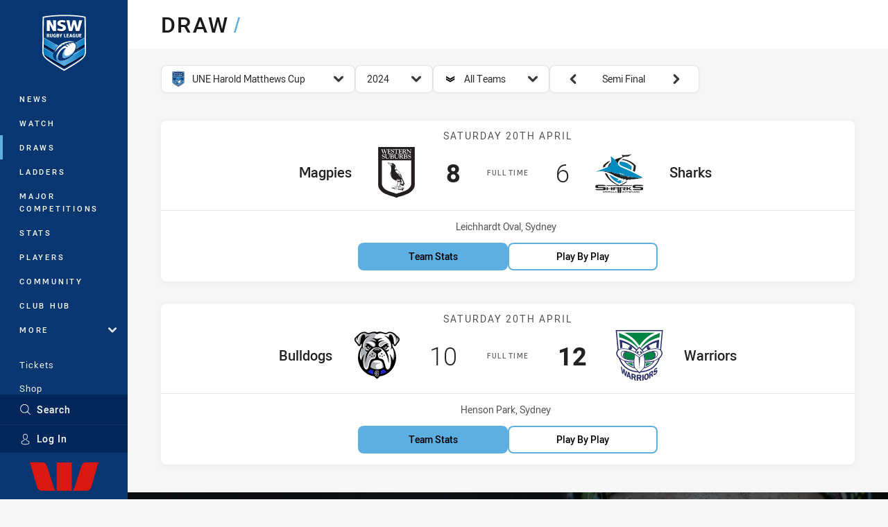

--- FILE ---
content_type: text/html; charset=utf-8
request_url: https://www.nswrl.com.au/draw/?competition=143&round=11&season=2024
body_size: 17124
content:




<!DOCTYPE html>
<html lang="en" class="no-js-keyboard-focus">
<head>
  <meta charset="utf-8" />
  <meta http-equiv="X-UA-Compatible" content="IE=edge" />
  <meta name="HandheldFriendly" content="true" />
  <meta name="MobileOptimized" content="320" />  
  <meta name="viewport" content="width=device-width, initial-scale=1" />
  <script src="https://cdn.optimizely.com/js/26919700052.js"></script>
  <title>2026 Draw And Results | NSWRL</title>
  <script>document.documentElement.classList.remove('no-js');</script>

<link rel="preload" as="font" href="/Client/dist/public/fonts/rl2-bold.woff2" crossorigin>
<link rel="preload" as="font" href="/Client/dist/public/fonts/rl2-medium.woff2" crossorigin>
<link rel="preload" as="font" href="/Client/dist/public/fonts/rl2-regular.woff2" crossorigin>

<link href="/Client/dist/styles.48F64E1C.css" rel="stylesheet" />
  
  <link rel="manifest" href="/manifest.json" />
  <script charset="UTF-8" type="text/javascript">
  window["adrum-start-time"] = new Date().getTime();
  (function(config){
      config.appKey = "SY-AAB-NTB";
      config.adrumExtUrlHttp = "http://cdn.appdynamics.com";
      config.adrumExtUrlHttps = "https://cdn.appdynamics.com";
      config.beaconUrlHttp = "http://syd-col.eum-appdynamics.com";
      config.beaconUrlHttps = "https://syd-col.eum-appdynamics.com";
      config.useHTTPSAlways = true;
      config.resTiming = {"bufSize":200,"clearResTimingOnBeaconSend":true};
      config.maxUrlLength = 512;
  })(window["adrum-config"] || (window["adrum-config"] = {}));
  </script>
  <script src="//cdn.appdynamics.com/adrum/adrum-23.3.0.4265.js"></script>

    <link href="https://www.nswrl.com.au/draw/?competition=143&amp;season=2024&amp;round=11" rel="canonical" />
  <script>
    window.NRL_SITE_THEME = {"key":"nswrl","logos":{"badge.png":"202601300854","badge.svg":"202601300854","header-background.png":"202601300854","header-background.svg":"202601300854","silhouette.png":"202601300854","silhouette.svg":"202601300854","text.svg":"202601300854"}};
      window.NRL_PAGE_DATA = {"name":"Draw","pageId":51,"pageType":"draw","path":"78756360/nswrl.web/draw","published":"2017-09-17T04:32:02+00:00","siteName":"NSWRL","age":"unknown","gen":"unknown","birthYear":"unknown"};
      window.dataLayer = [window.NRL_PAGE_DATA];
          window.NRL_RECAPTCHA_DATA = { key: "6Lerp2kUAAAAABYscFaWwboSP3DaaFwY9TjZOR26"};
    window.NRL_SITE_CONFIG = {watchingThatEnabled: true, };
  </script>

<script type="text/javascript">
<!-- Google Tag Manager -->
(function(w,d,s,l,i){w[l]=w[l]||[];w[l].push({'gtm.start':new Date().getTime(),event:'gtm.js'});
var f=d.getElementsByTagName(s)[0],
j=d.createElement(s),dl=l!='dataLayer'?'&l='+l:'';j.async=true;j.src=
'https://www.googletagmanager.com/gtm.js?id='+i+dl;f.parentNode.insertBefore(j,f);
})(window,document,'script','dataLayer','GTM-PV42QSK');
<!-- End Google Tag Manager -->
</script>
  


<meta itemprop="name" property="og:title" content="Draw" />
  <meta name="description" property="og:description" content="Fixture details and results for the 2026 NSWRL competitions." />
  <meta itemprop="description" content="Fixture details and results for the 2026 NSWRL competitions." />


  <meta itemprop="image" property="og:image" content="https://www.nswrl.com.au/siteassets/branding/nswrl-shareable-image.jpg?center=0.469%2C0.505&amp;preset=share" />
  <meta name="twitter:card" content="summary_large_image" />
  <meta name="twitter:site" content="@NSWRL" />
<meta property="og:locale" content="en_AU" />
<meta property="og:type" content="website" />
<meta property="og:url" content="https://www.nswrl.com.au/draw/?competition=143&amp;round=11&amp;season=2024" />

  <meta property="og:site_name" content="New South Wales Rugby League" />

  <meta name="robots" content="index, follow, max-image-preview:large">

  <link rel="apple-touch-icon" sizes="180x180" href="/client/dist/favicons/nswrl-180x180.png?bust=202512011">
  <link rel="icon" type="image/png" sizes="16x16" href="/client/dist/favicons/nswrl-16x16.png?bust=202512011">
  <link rel="icon" type="image/png" sizes="32x32" href="/client/dist/favicons/nswrl-32x32.png?bust=202512011">
  <link rel="icon" type="image/png" sizes="192x192" href="/client/dist/favicons/nswrl-192x192.png?bust=202512011">
  <link rel="icon" type="image/png" sizes="260x260" href="/client/dist/favicons/nswrl-260x260.png?bust=202512011">
  <link rel="mask-icon" href="/client/dist/logos/nswrl-silhouette.svg?bust=202512011" color="#111111">

  

  
</head>
<body class="t-root t-nswrl ">
  <noscript> <iframe src="https://www.googletagmanager.com/ns.html?id=GTM-PV42QSK" height="0" width="0" style="display:none;visibility:hidden"></iframe> </noscript>
  <a aria-label="Press enter to skip to main content"
     class="keyboard-navigation u-border"
     href="#main-content">
    Skip to main content
  </a>
  <div id="nrl-dummy-ad"
       class="o-ad o-ad-dummy pub_300x250 pub_300x250m pub_728x90 text-ad textAd text_ad text_ads text-ads text-ad-links"></div>
  <script>!function () { function o(o, e, n) { var i = o + "-svg", t = new XMLHttpRequest, s = document.body, d = document.createElement("div"), a = n || window.location.protocol + "//" + window.location.hostname + (window.location.port ? ":" + window.location.port : ""), c = a + e, l = " no-svg"; if (d.id = i, s.insertBefore(d, s.childNodes[0]), "withCredentials" in t) t.withCredentials, t.open("GET", c, !0); else { if ("undefined" == typeof XDomainRequest) return void (s.className += l); t = new XDomainRequest, t.open("GET", c) } t.onload = function () { d.className = "u-visually-hidden", d.innerHTML = t.responseText }, t.onerror = function () { s.className += l }, setTimeout(function () { t.send() }, 0) } o("icons", "/Client/dist/svg/icons-sprite.CBB083B4.svg")}()</script>


  <div class="l-page ">
    <div class="l-page__secondary">


  <div id="vue-navigation"
       class="pre-quench t- u-print-display-none">
    <nav aria-labelledby="navigation-title"
         class="navigation u-t-bg-color-primary "
         role="navigation"
         ref="navigation"
         :class="[positionClass, {'is-expanded': state.isNavExpanded}]"
    >

      <div class="navigation__headroom" id="js-headroom">
        <div class="navigation__header js-parallax-adjuster"
             ref="navMainHeader"
             v-on:touchmove="preventTouchMove($event, 'navMainHeader')">
          <h2 id="navigation-title" class="u-visually-hidden">Main</h2>

          <button aria-controls="navigation-menu"
                  aria-haspopup="true"
                  aria-label="Main navigation"
                  class="navigation-hamburger u-disable-hover-when-supports-touch"
                  v-bind:aria-expanded="state.isNavExpanded"
                  v-on:click="toggleNav()">
            <svg-icon class="navigation-hamburger__svg"
                      v-bind:icon="state.isNavExpanded ? 'cross' : 'hamburger'"></svg-icon>
          </button>

          <div class="navigation-logo">
            <a href="/" class="navigation-logo__link">
              <img alt="nswrl logo" class="navigation-logo__badge" src="/.theme/nswrl/badge.svg?bust=202601300854" />
              <img alt="nswrl logo" class="navigation-logo__text" src="/.theme/nswrl/text.svg?bust=202601300854" />
            </a>
          </div>
          <a
            aria-label="Search"
            class="navigation-search__small-screen-button"
            href="/search/"
          >
            <svg role="img" focusable="false" class="o-svg navigation-search__small-screen-svg">
              <use xlink:href="#svg-magnifier"/>
            </svg>
          </a>
        </div>
      </div>

      <div
        class="navigation__menu u-t-border-color-tint"
        id="navigation-menu"
        tabindex="-1"
        ref="navigationMenu"
      >
        <custom-scrollbar
          class="o-themed-scrollbar u-flex-grow-1 u-overflow-hidden"
          direction="vertical"
          id="navigation"
          ref="scrollbar"
          thumb-class="u-t-bg-color-secondary"
        >
          <div
            class="u-t-bg-color-primary u-t-border-color-tint-rm"
            slot="custom-scroll-target"
          >
            <ul class="navigation-list navigation-list--primary">
  <li>
    <a 
      class="navigation-list__link navigation-left-border u-disable-hover-when-supports-touch u-t-border-color-highlight-on-hover"
      href="/news/"
      v-bind:aria-current="isSelected('/news/', false)"
      v-bind:class="{ 'u-t-border-color-highlight is-selected': isSelected('/news/') }">
      News
    </a>
  </li>
  <li>
    <a 
      class="navigation-list__link navigation-left-border u-disable-hover-when-supports-touch u-t-border-color-highlight-on-hover"
      href="/watch/"
      v-bind:aria-current="isSelected('/watch/', false)"
      v-bind:class="{ 'u-t-border-color-highlight is-selected': isSelected('/watch/') }">
      Watch
    </a>
  </li>
  <li>
    <a 
      class="navigation-list__link navigation-left-border u-disable-hover-when-supports-touch u-t-border-color-highlight-on-hover"
      href="/draw/"
      v-bind:aria-current="isSelected('/draw/', false)"
      v-bind:class="{ 'u-t-border-color-highlight is-selected': isSelected('/draw/') }">
      Draws
    </a>
  </li>
  <li>
    <a 
      class="navigation-list__link navigation-left-border u-disable-hover-when-supports-touch u-t-border-color-highlight-on-hover"
      href="/ladder/"
      v-bind:aria-current="isSelected('/ladder/', false)"
      v-bind:class="{ 'u-t-border-color-highlight is-selected': isSelected('/ladder/') }">
      Ladders
    </a>
  </li>
  <li>
    <a 
      class="navigation-list__link navigation-left-border u-disable-hover-when-supports-touch u-t-border-color-highlight-on-hover"
      href="https://www.playrugbyleague.com/competitions/"
      rel="noopener noreferrer"
      target="_blank"
      v-bind:aria-current="isSelected('https://www.playrugbyleague.com/competitions/', false)"
      v-bind:class="{ 'u-t-border-color-highlight is-selected': isSelected('https://www.playrugbyleague.com/competitions/') }">
      Major Competitions
    </a>
  </li>
  <li>
    <a 
      class="navigation-list__link navigation-left-border u-disable-hover-when-supports-touch u-t-border-color-highlight-on-hover"
      href="/stats/"
      v-bind:aria-current="isSelected('/stats/', false)"
      v-bind:class="{ 'u-t-border-color-highlight is-selected': isSelected('/stats/') }">
      Stats
    </a>
  </li>
  <li>
    <a 
      class="navigation-list__link navigation-left-border u-disable-hover-when-supports-touch u-t-border-color-highlight-on-hover"
      href="/players/"
      v-bind:aria-current="isSelected('/players/', false)"
      v-bind:class="{ 'u-t-border-color-highlight is-selected': isSelected('/players/') }">
      Players
    </a>
  </li>
  <li>
    <a 
      class="navigation-list__link navigation-left-border u-disable-hover-when-supports-touch u-t-border-color-highlight-on-hover"
      href="/community/"
      v-bind:aria-current="isSelected('/community/', false)"
      v-bind:class="{ 'u-t-border-color-highlight is-selected': isSelected('/community/') }">
      Community
    </a>
  </li>
  <li>
    <a 
      class="navigation-list__link navigation-left-border u-disable-hover-when-supports-touch u-t-border-color-highlight-on-hover"
      href="https://clubhub.nswrl.com.au/support/home"
      v-bind:aria-current="isSelected('https://clubhub.nswrl.com.au/support/home', false)"
      v-bind:class="{ 'u-t-border-color-highlight is-selected': isSelected('https://clubhub.nswrl.com.au/support/home') }">
      Club Hub
    </a>
  </li>
                              <li>
                  <collapsible
                    button-class="navigation-list__link u-disable-hover-when-supports-touch u-spacing-pr-16 u-t-border-color-highlight-on-hover"
                    is-menu-button
                    v-bind:is-expanded-on-mount="isMoreExpandedOnMount"
                    v-on:collapsible-toggled="handleMenuButtonToggle"
                  >
                    <template slot="button-content">
                      More
                    </template>
                    <ul
                      class="navigation-list navigation-list--more u-t-bg-color-tint"
                      slot="button-target"
                      v-cloak
                    >
  <li>
    <a 
      class="navigation-list__link navigation-left-border u-disable-hover-when-supports-touch u-t-border-color-highlight-on-hover"
      href="/about/"
      v-bind:aria-current="isSelected('/about/', true)"
      v-bind:class="{ 'u-t-border-color-highlight is-selected': isSelected('/about/') }">
      About Us
    </a>
  </li>
  <li>
    <a 
      class="navigation-list__link navigation-left-border u-disable-hover-when-supports-touch u-t-border-color-highlight-on-hover"
      href="/clubs/"
      v-bind:aria-current="isSelected('/clubs/', true)"
      v-bind:class="{ 'u-t-border-color-highlight is-selected': isSelected('/clubs/') }">
      Clubs
    </a>
  </li>
  <li>
    <a 
      class="navigation-list__link navigation-left-border u-disable-hover-when-supports-touch u-t-border-color-highlight-on-hover"
      href="/competitions/"
      v-bind:aria-current="isSelected('/competitions/', true)"
      v-bind:class="{ 'u-t-border-color-highlight is-selected': isSelected('/competitions/') }">
      Competitions
    </a>
  </li>
  <li>
    <a 
      class="navigation-list__link navigation-left-border u-disable-hover-when-supports-touch u-t-border-color-highlight-on-hover"
      href="/foundation/"
      v-bind:aria-current="isSelected('/foundation/', true)"
      v-bind:class="{ 'u-t-border-color-highlight is-selected': isSelected('/foundation/') }">
      Foundation
    </a>
  </li>
  <li>
    <a 
      class="navigation-list__link navigation-left-border u-disable-hover-when-supports-touch u-t-border-color-highlight-on-hover"
      href="/infrastructure/"
      v-bind:aria-current="isSelected('/infrastructure/', true)"
      v-bind:class="{ 'u-t-border-color-highlight is-selected': isSelected('/infrastructure/') }">
      Infrastructure
    </a>
  </li>
  <li>
    <a 
      class="navigation-list__link navigation-left-border u-disable-hover-when-supports-touch u-t-border-color-highlight-on-hover"
      href="/nswrl-tv/"
      v-bind:aria-current="isSelected('/nswrl-tv/', true)"
      v-bind:class="{ 'u-t-border-color-highlight is-selected': isSelected('/nswrl-tv/') }">
      NSWRL TV
    </a>
  </li>
  <li>
    <a 
      class="navigation-list__link navigation-left-border u-disable-hover-when-supports-touch u-t-border-color-highlight-on-hover"
      href="/officiating/"
      v-bind:aria-current="isSelected('/officiating/', true)"
      v-bind:class="{ 'u-t-border-color-highlight is-selected': isSelected('/officiating/') }">
      Officiating
    </a>
  </li>
  <li>
    <a 
      class="navigation-list__link navigation-left-border u-disable-hover-when-supports-touch u-t-border-color-highlight-on-hover"
      href="/origin/"
      v-bind:aria-current="isSelected('/origin/', true)"
      v-bind:class="{ 'u-t-border-color-highlight is-selected': isSelected('/origin/') }">
      Origin
    </a>
  </li>
  <li>
    <a 
      class="navigation-list__link navigation-left-border u-disable-hover-when-supports-touch u-t-border-color-highlight-on-hover"
      href="/pathways/"
      v-bind:aria-current="isSelected('/pathways/', true)"
      v-bind:class="{ 'u-t-border-color-highlight is-selected': isSelected('/pathways/') }">
      Pathways
    </a>
  </li>
  <li>
    <a 
      class="navigation-list__link navigation-left-border u-disable-hover-when-supports-touch u-t-border-color-highlight-on-hover"
      href="/regional-representatives/"
      v-bind:aria-current="isSelected('/regional-representatives/', true)"
      v-bind:class="{ 'u-t-border-color-highlight is-selected': isSelected('/regional-representatives/') }">
      Regional Representatives
    </a>
  </li>
  <li>
    <a 
      class="navigation-list__link navigation-left-border u-disable-hover-when-supports-touch u-t-border-color-highlight-on-hover"
      href="/about/documents/"
      v-bind:aria-current="isSelected('/about/documents/', true)"
      v-bind:class="{ 'u-t-border-color-highlight is-selected': isSelected('/about/documents/') }">
      Policies and Documents
    </a>
  </li>
  <li>
    <a 
      class="navigation-list__link navigation-left-border u-disable-hover-when-supports-touch u-t-border-color-highlight-on-hover"
      href="/about/nswrl-licensed-suppliers-program/"
      v-bind:aria-current="isSelected('/about/nswrl-licensed-suppliers-program/', true)"
      v-bind:class="{ 'u-t-border-color-highlight is-selected': isSelected('/about/nswrl-licensed-suppliers-program/') }">
      JRL Licensed Suppliers
    </a>
  </li>
  <li>
    <a 
      class="navigation-list__link navigation-left-border u-disable-hover-when-supports-touch u-t-border-color-highlight-on-hover"
      href="/about/partners/"
      v-bind:aria-current="isSelected('/about/partners/', true)"
      v-bind:class="{ 'u-t-border-color-highlight is-selected': isSelected('/about/partners/') }">
      Partners
    </a>
  </li>
                    </ul>
                  </collapsible>
                </li>
            </ul>

            <ul class="navigation-list navigation-list--secondary">
  <li>
    <a 
      class="navigation-list__link navigation-left-border u-disable-hover-when-supports-touch u-t-border-color-highlight-on-hover"
      href="/origin/tickets/"
      rel="noopener noreferrer"
      target="_blank"
      v-bind:aria-current="isSelected('/origin/tickets/', false)"
      v-bind:class="{ 'u-t-border-color-highlight is-selected': isSelected('/origin/tickets/') }">
      Tickets
    </a>
  </li>
  <li>
    <a 
      class="navigation-list__link navigation-left-border u-disable-hover-when-supports-touch u-t-border-color-highlight-on-hover"
      href="https://www.adidas.com.au/rugby_league"
      rel="noopener noreferrer"
      target="_blank"
      v-bind:aria-current="isSelected('https://www.adidas.com.au/rugby_league', false)"
      v-bind:class="{ 'u-t-border-color-highlight is-selected': isSelected('https://www.adidas.com.au/rugby_league') }">
      Shop
    </a>
  </li>
            </ul>

          </div>
        </custom-scrollbar>
        <div>
            <a
              class="navigation-search navigation-left-border u-t-bg-color-tint u-t-border-color-highlight-on-hover"
              href="/search/"
              v-bind:aria-current="isSelected('/search/')"
              v-bind:class="{ 'u-t-border-color-highlight is-selected': isSelected('/search/') }"
            >
              <div class="navigation-search__link">
                <svg
                  class="o-svg navigation-search__svg"
                  focusable="false"
                  role="img"
                >
                  <use xlink:href="#svg-magnifier" />
                </svg>
                Search
              </div>
            </a>
                        <div class="navigation-account">
                <a
                  aria-controls="nrl-account"
                  class="navigation-account-button navigation-left-border u-flex-grow-1 u-t-bg-color-tint u-t-border-color-highlight-on-hover"
                  href="/account/login?ReturnUrl=%2Fdraw%2F%3Fcompetition%3D143%26round%3D11%26season%3D2024"
                >
                  <svg
                    role="img"
                    focusable="false"
                    class="o-svg navigation-account-button__svg"
                  >
                    <use xlink:href="#svg-bust" />
                  </svg>
                  Log In
                </a>
              </div>

            <div
              class="navigation-sponsor u-t-border-color-tint"
              ref="navMainSponsor"
              v-on:touchmove="preventTouchMove($event, 'navMainSponsor')"
            >
              <h3
                class="u-visually-hidden"
                id="navigation-sponsor-title"
              >
                Major Sponsors
              </h3>
              <ul class="navigation-sponsor__list">
                  <li class="navigation-sponsor__list-item">
                    <a
                      class="navigation-sponsor__link"
                      href="https://www.westpac.com.au/"
                      rel="noopener noreferrer"
                      target="_blank"
                    >
                      <img
                        alt="Westpac"
                        class="navigation-sponsor__svg"
                        src="https://www.nswrl.com.au/siteassets/.lookups/sponsors/westpac_nav.svg?preset=sponsor-navigation"
                      />
                    </a>
                  </li>
              </ul>
            </div>
        </div>
      </div>
    </nav>
  </div>


    </div>
    <main class="l-page-primary" role="main">

      <div class="u-visually-hidden"
           data-nosnippet
           id="main-content"
           tabindex="-1">
        You have skipped the navigation, tab for page content
      </div>
      <div class="l-page-primary__top ">

        


<div class="page-title ">
  <div class="l-content">
    <div class="l-content__primary">
      <div class="l-grid">
        <div class="l-grid__cell l-grid__cell--padding-16 l-grid__cell--padding-24-at-960 l-grid__cell--justify-center">
          <h1 class="page-title__heading">
            Draw
            <span aria-hidden="true"
                  class="page-title__heading-slash u-t-color-highlight">
              /
            </span>
          </h1>
        </div>
      </div>
    </div>
  </div>
</div>


<div
  class="u-spacing-mt-24"
  id="vue-draw"
  q-data="{&quot;fixtures&quot;:[{&quot;isCurrentRound&quot;:false,&quot;roundTitle&quot;:&quot;Semi Final&quot;,&quot;type&quot;:&quot;Match&quot;,&quot;matchMode&quot;:&quot;Post&quot;,&quot;matchState&quot;:&quot;FullTime&quot;,&quot;venue&quot;:&quot;Leichhardt Oval&quot;,&quot;venueCity&quot;:&quot;Sydney&quot;,&quot;matchCentreUrl&quot;:&quot;/draw/harold-matthews-cup/2024/semi-final/magpies-v-sharks/&quot;,&quot;callToAction&quot;:{&quot;accessibleText&quot;:&quot;Team Stats for Magpies v Sharks&quot;,&quot;text&quot;:&quot;Team Stats&quot;,&quot;url&quot;:&quot;https://www.nswrl.com.au/draw/harold-matthews-cup/2024/semi-final/magpies-v-sharks/#tab-team-stats&quot;,&quot;type&quot;:&quot;TeamStats&quot;},&quot;homeTeam&quot;:{&quot;teamId&quot;:500244,&quot;nickName&quot;:&quot;Magpies&quot;,&quot;score&quot;:8,&quot;theme&quot;:{&quot;key&quot;:&quot;western-suburbs-magpies&quot;,&quot;logos&quot;:{&quot;badge.png&quot;:&quot;202601300854&quot;,&quot;badge.svg&quot;:&quot;202601300854&quot;,&quot;silhouette.png&quot;:&quot;202601300854&quot;,&quot;silhouette.svg&quot;:&quot;202601300854&quot;}}},&quot;awayTeam&quot;:{&quot;teamId&quot;:500255,&quot;nickName&quot;:&quot;Sharks&quot;,&quot;score&quot;:6,&quot;theme&quot;:{&quot;key&quot;:&quot;sharks&quot;,&quot;logos&quot;:{&quot;badge-basic24-light.svg&quot;:&quot;202601300854&quot;,&quot;badge-basic24-mono.svg&quot;:&quot;202601300854&quot;,&quot;badge-basic24.svg&quot;:&quot;202601300854&quot;,&quot;badge-light.png&quot;:&quot;202601300854&quot;,&quot;badge-light.svg&quot;:&quot;202601300854&quot;,&quot;badge.png&quot;:&quot;202601300854&quot;,&quot;badge.svg&quot;:&quot;202601300854&quot;,&quot;header-background.png&quot;:&quot;202601300854&quot;,&quot;header-background.svg&quot;:&quot;202601300854&quot;,&quot;silhouette.png&quot;:&quot;202601300854&quot;,&quot;silhouette.svg&quot;:&quot;202601300854&quot;,&quot;text.svg&quot;:&quot;202601300854&quot;}}},&quot;clock&quot;:{&quot;kickOffTimeLong&quot;:&quot;2024-04-20T01:00:00Z&quot;,&quot;gameTime&quot;:&quot;60:00&quot;},&quot;secondaryCallToAction&quot;:{&quot;accessibleText&quot;:&quot;Play by Play for Magpies v Sharks&quot;,&quot;text&quot;:&quot;Play by Play&quot;,&quot;url&quot;:&quot;https://www.nswrl.com.au/draw/harold-matthews-cup/2024/semi-final/magpies-v-sharks/#tab-play-by-play&quot;,&quot;type&quot;:&quot;PlayByPlay&quot;}},{&quot;isCurrentRound&quot;:false,&quot;roundTitle&quot;:&quot;Semi Final&quot;,&quot;type&quot;:&quot;Match&quot;,&quot;matchMode&quot;:&quot;Post&quot;,&quot;matchState&quot;:&quot;FullTime&quot;,&quot;venue&quot;:&quot;Henson Park&quot;,&quot;venueCity&quot;:&quot;Sydney&quot;,&quot;matchCentreUrl&quot;:&quot;/draw/harold-matthews-cup/2024/semi-final/bulldogs-v-warriors/&quot;,&quot;callToAction&quot;:{&quot;accessibleText&quot;:&quot;Team Stats for Bulldogs v Warriors&quot;,&quot;text&quot;:&quot;Team Stats&quot;,&quot;url&quot;:&quot;https://www.nswrl.com.au/draw/harold-matthews-cup/2024/semi-final/bulldogs-v-warriors/#tab-team-stats&quot;,&quot;type&quot;:&quot;TeamStats&quot;},&quot;homeTeam&quot;:{&quot;teamId&quot;:500247,&quot;nickName&quot;:&quot;Bulldogs&quot;,&quot;score&quot;:10,&quot;theme&quot;:{&quot;key&quot;:&quot;bulldogs&quot;,&quot;logos&quot;:{&quot;badge-basic24-mono.svg&quot;:&quot;202601300854&quot;,&quot;badge-basic24.svg&quot;:&quot;202510310458&quot;,&quot;badge.png&quot;:&quot;202510310458&quot;,&quot;badge.svg&quot;:&quot;202510310458&quot;,&quot;header-background.png&quot;:&quot;202601300854&quot;,&quot;header-background.svg&quot;:&quot;202601300854&quot;,&quot;silhouette.png&quot;:&quot;202510310458&quot;,&quot;silhouette.svg&quot;:&quot;202510310458&quot;,&quot;text.svg&quot;:&quot;202601300854&quot;,&quot;badge-light.svg&quot;:&quot;202510310458&quot;,&quot;badge-light.png&quot;:&quot;202510310458&quot;}}},&quot;awayTeam&quot;:{&quot;teamId&quot;:500885,&quot;nickName&quot;:&quot;Warriors&quot;,&quot;score&quot;:12,&quot;theme&quot;:{&quot;key&quot;:&quot;warriors&quot;,&quot;logos&quot;:{&quot;badge-basic24-mono.svg&quot;:&quot;202601300854&quot;,&quot;badge-basic24.svg&quot;:&quot;202601300854&quot;,&quot;badge-light.png&quot;:&quot;202601300854&quot;,&quot;badge-light.svg&quot;:&quot;202601300854&quot;,&quot;badge.png&quot;:&quot;202601300854&quot;,&quot;badge.svg&quot;:&quot;202601300854&quot;,&quot;header-background.png&quot;:&quot;202601300854&quot;,&quot;header-background.svg&quot;:&quot;202601300854&quot;,&quot;silhouette.png&quot;:&quot;202601300854&quot;,&quot;silhouette.svg&quot;:&quot;202601300854&quot;,&quot;text.svg&quot;:&quot;202601300854&quot;}}},&quot;clock&quot;:{&quot;kickOffTimeLong&quot;:&quot;2024-04-20T01:00:00Z&quot;,&quot;gameTime&quot;:&quot;60:00&quot;},&quot;secondaryCallToAction&quot;:{&quot;accessibleText&quot;:&quot;Play by Play for Bulldogs v Warriors&quot;,&quot;text&quot;:&quot;Play by Play&quot;,&quot;url&quot;:&quot;https://www.nswrl.com.au/draw/harold-matthews-cup/2024/semi-final/bulldogs-v-warriors/#tab-play-by-play&quot;,&quot;type&quot;:&quot;PlayByPlay&quot;}}],&quot;filterCompetitions&quot;:[{&quot;name&quot;:&quot;The Knock On Effect NSW Cup&quot;,&quot;value&quot;:113,&quot;theme&quot;:{&quot;key&quot;:&quot;nsw-cup&quot;,&quot;logos&quot;:{&quot;badge-light.png&quot;:&quot;202601300854&quot;,&quot;badge-light.svg&quot;:&quot;202601300854&quot;,&quot;badge.png&quot;:&quot;202601300854&quot;,&quot;badge.svg&quot;:&quot;202601300854&quot;}}},{&quot;name&quot;:&quot;NSW Women&#39;s Premiership&quot;,&quot;value&quot;:162,&quot;theme&quot;:{&quot;key&quot;:&quot;hn-nsw-womens-premiership&quot;,&quot;logos&quot;:{&quot;badge.png&quot;:&quot;202512110450&quot;,&quot;badge-light.png&quot;:&quot;202512110450&quot;,&quot;badge.svg&quot;:&quot;202512110450&quot;,&quot;badge-light.svg&quot;:&quot;202512110450&quot;}}},{&quot;name&quot;:&quot;Jersey Flegg Cup&quot;,&quot;value&quot;:159,&quot;theme&quot;:{&quot;key&quot;:&quot;nsw-jersey-flegg-cup&quot;,&quot;logos&quot;:{&quot;badge-light.png&quot;:&quot;202601300854&quot;,&quot;badge-light.svg&quot;:&quot;202601300854&quot;,&quot;badge.png&quot;:&quot;202601300854&quot;,&quot;badge.svg&quot;:&quot;202601300854&quot;}}},{&quot;name&quot;:&quot;UNE SG Ball Cup&quot;,&quot;value&quot;:144,&quot;theme&quot;:{&quot;key&quot;:&quot;une-sg-ball-cup&quot;,&quot;logos&quot;:{&quot;badge.svg&quot;:&quot;202301170556&quot;,&quot;badge.png&quot;:&quot;202301170556&quot;,&quot;badge-light.svg&quot;:&quot;202301170556&quot;,&quot;badge-light.png&quot;:&quot;202301170556&quot;}}},{&quot;name&quot;:&quot;UNE Harold Matthews Cup&quot;,&quot;value&quot;:143,&quot;theme&quot;:{&quot;key&quot;:&quot;une-harold-matthews-cup&quot;,&quot;logos&quot;:{&quot;badge.svg&quot;:&quot;202301170601&quot;,&quot;badge.png&quot;:&quot;202301170601&quot;,&quot;badge-light.svg&quot;:&quot;202301170601&quot;,&quot;badge-light.png&quot;:&quot;202301170601&quot;}}},{&quot;name&quot;:&quot;Westpac Tarsha Gale Cup&quot;,&quot;value&quot;:163,&quot;theme&quot;:{&quot;key&quot;:&quot;nsw-tarsha-gale-cup&quot;,&quot;logos&quot;:{&quot;badge-light.png&quot;:&quot;202601300854&quot;,&quot;badge-light.svg&quot;:&quot;202601300854&quot;,&quot;badge.png&quot;:&quot;202601300854&quot;,&quot;badge.svg&quot;:&quot;202601300854&quot;}}},{&quot;name&quot;:&quot;Westpac Lisa Fiaola Cup&quot;,&quot;value&quot;:197,&quot;theme&quot;:{&quot;key&quot;:&quot;nsw-lisa-fiaola-cup&quot;,&quot;logos&quot;:{&quot;badge.svg&quot;:&quot;202312080255&quot;,&quot;badge-light.svg&quot;:&quot;202312080255&quot;,&quot;badge.png&quot;:&quot;202312080255&quot;,&quot;badge-light.png&quot;:&quot;202312080255&quot;}}},{&quot;name&quot;:&quot;Laurie Daley Cup&quot;,&quot;value&quot;:182,&quot;theme&quot;:{&quot;key&quot;:&quot;laurie-daley-cup&quot;,&quot;logos&quot;:{&quot;badge-light.png&quot;:&quot;202601300854&quot;,&quot;badge-light.svg&quot;:&quot;202601300854&quot;,&quot;badge.png&quot;:&quot;202601300854&quot;,&quot;badge.svg&quot;:&quot;202601300854&quot;}}},{&quot;name&quot;:&quot;Andrew Johns Cup&quot;,&quot;value&quot;:181,&quot;theme&quot;:{&quot;key&quot;:&quot;andrew-johns-cup&quot;,&quot;logos&quot;:{&quot;badge-light.png&quot;:&quot;202601300854&quot;,&quot;badge-light.svg&quot;:&quot;202601300854&quot;,&quot;badge.png&quot;:&quot;202601300854&quot;,&quot;badge.svg&quot;:&quot;202601300854&quot;}}},{&quot;name&quot;:&quot;Ron Massey Cup&quot;,&quot;value&quot;:164,&quot;theme&quot;:{&quot;key&quot;:&quot;nsw-ron-massey-cup-new&quot;,&quot;logos&quot;:{&quot;badge.svg&quot;:&quot;202402212235&quot;,&quot;badge.png&quot;:&quot;202402212235&quot;,&quot;badge-light.svg&quot;:&quot;202402212235&quot;,&quot;badge-light.png&quot;:&quot;202402212235&quot;}}},{&quot;name&quot;:&quot;Sydney Shield&quot;,&quot;value&quot;:165,&quot;theme&quot;:{&quot;key&quot;:&quot;nsw-sydney-shield&quot;,&quot;logos&quot;:{&quot;badge.png&quot;:&quot;202601300854&quot;,&quot;badge.svg&quot;:&quot;202601300854&quot;}}},{&quot;name&quot;:&quot;Ampol State of Origin&quot;,&quot;value&quot;:116,&quot;theme&quot;:{&quot;key&quot;:&quot;state-of-origin&quot;,&quot;logos&quot;:{&quot;badge-light.png&quot;:&quot;202601300854&quot;,&quot;badge-light.svg&quot;:&quot;202601300854&quot;,&quot;badge.png&quot;:&quot;202601300854&quot;,&quot;badge.svg&quot;:&quot;202302142204&quot;}}},{&quot;name&quot;:&quot;Ampol Women’s State of Origin&quot;,&quot;value&quot;:156,&quot;theme&quot;:{&quot;key&quot;:&quot;womens-state-of-origin&quot;,&quot;logos&quot;:{&quot;badge-light.png&quot;:&quot;202601300854&quot;,&quot;badge-light.svg&quot;:&quot;202601300854&quot;,&quot;badge.png&quot;:&quot;202601300854&quot;,&quot;badge.svg&quot;:&quot;202405030608&quot;}}},{&quot;name&quot;:&quot;State of Origin U19s&quot;,&quot;value&quot;:183,&quot;theme&quot;:{&quot;key&quot;:&quot;state-of-origin-u19s&quot;,&quot;logos&quot;:{&quot;badge.png&quot;:&quot;202601300854&quot;,&quot;badge.svg&quot;:&quot;202601300854&quot;}}},{&quot;name&quot;:&quot;Women&#39;s State of Origin U19s&quot;,&quot;value&quot;:184,&quot;theme&quot;:{&quot;key&quot;:&quot;womens-state-of-origin-u19s&quot;,&quot;logos&quot;:{&quot;badge.png&quot;:&quot;202601300854&quot;,&quot;badge.svg&quot;:&quot;202601300854&quot;}}},{&quot;name&quot;:&quot;NRL State Championship&quot;,&quot;value&quot;:115,&quot;theme&quot;:{&quot;key&quot;:&quot;nrl-state-championship&quot;,&quot;logos&quot;:{&quot;badge-light.png&quot;:&quot;202601300854&quot;,&quot;badge-light.svg&quot;:&quot;202601300854&quot;,&quot;badge.png&quot;:&quot;202601300854&quot;,&quot;badge.svg&quot;:&quot;202601300854&quot;}}}],&quot;filterSeasons&quot;:[{&quot;name&quot;:&quot;2026&quot;,&quot;value&quot;:2026},{&quot;name&quot;:&quot;2025&quot;,&quot;value&quot;:2025},{&quot;name&quot;:&quot;2024&quot;,&quot;value&quot;:2024},{&quot;name&quot;:&quot;2023&quot;,&quot;value&quot;:2023},{&quot;name&quot;:&quot;2022&quot;,&quot;value&quot;:2022},{&quot;name&quot;:&quot;2021&quot;,&quot;value&quot;:2021},{&quot;name&quot;:&quot;2020&quot;,&quot;value&quot;:2020},{&quot;name&quot;:&quot;2019&quot;,&quot;value&quot;:2019},{&quot;name&quot;:&quot;2018&quot;,&quot;value&quot;:2018},{&quot;name&quot;:&quot;2017&quot;,&quot;value&quot;:2017},{&quot;name&quot;:&quot;2016&quot;,&quot;value&quot;:2016},{&quot;name&quot;:&quot;2015&quot;,&quot;value&quot;:2015}],&quot;filterRounds&quot;:[{&quot;name&quot;:&quot;Grand Final&quot;,&quot;value&quot;:12},{&quot;name&quot;:&quot;Semi Final&quot;,&quot;value&quot;:11},{&quot;name&quot;:&quot;Finals Week 1&quot;,&quot;value&quot;:10},{&quot;name&quot;:&quot;Round 9&quot;,&quot;value&quot;:9},{&quot;name&quot;:&quot;Round 8&quot;,&quot;value&quot;:8},{&quot;name&quot;:&quot;Round 7&quot;,&quot;value&quot;:7},{&quot;name&quot;:&quot;Round 6&quot;,&quot;value&quot;:6},{&quot;name&quot;:&quot;Round 5&quot;,&quot;value&quot;:5},{&quot;name&quot;:&quot;Round 4&quot;,&quot;value&quot;:4},{&quot;name&quot;:&quot;Round 3&quot;,&quot;value&quot;:3},{&quot;name&quot;:&quot;Round 2&quot;,&quot;value&quot;:2},{&quot;name&quot;:&quot;Round 1&quot;,&quot;value&quot;:1}],&quot;filterTeams&quot;:[{&quot;name&quot;:&quot;Bears&quot;,&quot;value&quot;:500246,&quot;theme&quot;:{&quot;key&quot;:&quot;north-sydney-bears&quot;,&quot;logos&quot;:{&quot;badge.png&quot;:&quot;202601300854&quot;,&quot;badge.svg&quot;:&quot;202601300854&quot;,&quot;silhouette.png&quot;:&quot;202601300854&quot;}}},{&quot;name&quot;:&quot;Bulldogs&quot;,&quot;value&quot;:500247,&quot;theme&quot;:{&quot;key&quot;:&quot;bulldogs&quot;,&quot;logos&quot;:{&quot;badge-basic24-mono.svg&quot;:&quot;202601300854&quot;,&quot;badge-basic24.svg&quot;:&quot;202510310458&quot;,&quot;badge.png&quot;:&quot;202510310458&quot;,&quot;badge.svg&quot;:&quot;202510310458&quot;,&quot;header-background.png&quot;:&quot;202601300854&quot;,&quot;header-background.svg&quot;:&quot;202601300854&quot;,&quot;silhouette.png&quot;:&quot;202510310458&quot;,&quot;silhouette.svg&quot;:&quot;202510310458&quot;,&quot;text.svg&quot;:&quot;202601300854&quot;,&quot;badge-light.svg&quot;:&quot;202510310458&quot;,&quot;badge-light.png&quot;:&quot;202510310458&quot;}}},{&quot;name&quot;:&quot;CC Roosters&quot;,&quot;value&quot;:500366,&quot;theme&quot;:{&quot;key&quot;:&quot;central-coast-roosters&quot;,&quot;logos&quot;:{&quot;badge.png&quot;:&quot;202601300854&quot;,&quot;badge.svg&quot;:&quot;202601300854&quot;,&quot;silhouette.png&quot;:&quot;202601300854&quot;,&quot;silhouette.svg&quot;:&quot;202601300854&quot;}}},{&quot;name&quot;:&quot;Dragons&quot;,&quot;value&quot;:500243,&quot;theme&quot;:{&quot;key&quot;:&quot;st-george-dragons&quot;,&quot;logos&quot;:{&quot;badge.png&quot;:&quot;202601300854&quot;,&quot;silhouette.png&quot;:&quot;202601300854&quot;,&quot;silhouette.svg&quot;:&quot;202601300854&quot;}}},{&quot;name&quot;:&quot;Eels&quot;,&quot;value&quot;:500240,&quot;theme&quot;:{&quot;key&quot;:&quot;eels&quot;,&quot;logos&quot;:{&quot;badge-basic24-mono.svg&quot;:&quot;202601300854&quot;,&quot;badge-basic24.svg&quot;:&quot;202601300854&quot;,&quot;badge.png&quot;:&quot;202601300854&quot;,&quot;badge.svg&quot;:&quot;202601300854&quot;,&quot;header-background.png&quot;:&quot;202601300854&quot;,&quot;header-background.svg&quot;:&quot;202601300854&quot;,&quot;silhouette.png&quot;:&quot;202601300854&quot;,&quot;silhouette.svg&quot;:&quot;202601300854&quot;,&quot;text.svg&quot;:&quot;202601300854&quot;}}},{&quot;name&quot;:&quot;Knights&quot;,&quot;value&quot;:500248,&quot;theme&quot;:{&quot;key&quot;:&quot;knights&quot;,&quot;logos&quot;:{&quot;badge-basic24-mono.svg&quot;:&quot;202601300854&quot;,&quot;badge-basic24.svg&quot;:&quot;202601300854&quot;,&quot;badge-light.png&quot;:&quot;202601300854&quot;,&quot;badge-light.svg&quot;:&quot;202601300854&quot;,&quot;badge.png&quot;:&quot;202601300854&quot;,&quot;badge.svg&quot;:&quot;202601300854&quot;,&quot;header-background.png&quot;:&quot;202601300854&quot;,&quot;header-background.svg&quot;:&quot;202601300854&quot;,&quot;silhouette.png&quot;:&quot;202601300854&quot;,&quot;silhouette.svg&quot;:&quot;202601300854&quot;,&quot;text.svg&quot;:&quot;202601300854&quot;}}},{&quot;name&quot;:&quot;Magpies&quot;,&quot;value&quot;:500244,&quot;theme&quot;:{&quot;key&quot;:&quot;western-suburbs-magpies&quot;,&quot;logos&quot;:{&quot;badge.png&quot;:&quot;202601300854&quot;,&quot;badge.svg&quot;:&quot;202601300854&quot;,&quot;silhouette.png&quot;:&quot;202601300854&quot;,&quot;silhouette.svg&quot;:&quot;202601300854&quot;}}},{&quot;name&quot;:&quot;Panthers&quot;,&quot;value&quot;:500251,&quot;theme&quot;:{&quot;key&quot;:&quot;panthers&quot;,&quot;logos&quot;:{&quot;badge-basic24-mono.svg&quot;:&quot;202601300854&quot;,&quot;badge-basic24.svg&quot;:&quot;202601300854&quot;,&quot;badge-light.png&quot;:&quot;202601300854&quot;,&quot;badge-light.svg&quot;:&quot;202601300854&quot;,&quot;badge.png&quot;:&quot;202601300854&quot;,&quot;badge.svg&quot;:&quot;202601300854&quot;,&quot;header-background.png&quot;:&quot;202601300854&quot;,&quot;header-background.svg&quot;:&quot;202601300854&quot;,&quot;silhouette.png&quot;:&quot;202601300854&quot;,&quot;silhouette.svg&quot;:&quot;202601300854&quot;,&quot;text.svg&quot;:&quot;202601300854&quot;}}},{&quot;name&quot;:&quot;Rabbitohs&quot;,&quot;value&quot;:500254,&quot;theme&quot;:{&quot;key&quot;:&quot;rabbitohs&quot;,&quot;logos&quot;:{&quot;badge-basic24-light.svg&quot;:&quot;202601300854&quot;,&quot;badge-basic24-mono.svg&quot;:&quot;202601300854&quot;,&quot;badge-basic24.svg&quot;:&quot;202601300854&quot;,&quot;badge-light.png&quot;:&quot;202601300854&quot;,&quot;badge-light.svg&quot;:&quot;202601300854&quot;,&quot;badge.png&quot;:&quot;202601300854&quot;,&quot;badge.svg&quot;:&quot;202601300854&quot;,&quot;silhouette.png&quot;:&quot;202601300854&quot;,&quot;silhouette.svg&quot;:&quot;202601300854&quot;,&quot;text.svg&quot;:&quot;202601300854&quot;}}},{&quot;name&quot;:&quot;Raiders&quot;,&quot;value&quot;:500252,&quot;theme&quot;:{&quot;key&quot;:&quot;raiders&quot;,&quot;logos&quot;:{&quot;badge-basic24-mono.svg&quot;:&quot;202601300854&quot;,&quot;badge-basic24.svg&quot;:&quot;202601300854&quot;,&quot;badge-light.png&quot;:&quot;202601300854&quot;,&quot;badge-light.svg&quot;:&quot;202601300854&quot;,&quot;badge.png&quot;:&quot;202601300854&quot;,&quot;badge.svg&quot;:&quot;202601300854&quot;,&quot;header-background.png&quot;:&quot;202601300854&quot;,&quot;header-background.svg&quot;:&quot;202601300854&quot;,&quot;silhouette.png&quot;:&quot;202601300854&quot;,&quot;silhouette.svg&quot;:&quot;202601300854&quot;,&quot;text.svg&quot;:&quot;202601300854&quot;}}},{&quot;name&quot;:&quot;Roosters&quot;,&quot;value&quot;:500239,&quot;theme&quot;:{&quot;key&quot;:&quot;roosters&quot;,&quot;logos&quot;:{&quot;badge-basic24-mono.svg&quot;:&quot;202601300854&quot;,&quot;badge-basic24.svg&quot;:&quot;202601300854&quot;,&quot;badge.png&quot;:&quot;202601300854&quot;,&quot;badge.svg&quot;:&quot;202601300854&quot;,&quot;header-background.png&quot;:&quot;202601300854&quot;,&quot;header-background.svg&quot;:&quot;202601300854&quot;,&quot;silhouette.png&quot;:&quot;202601300854&quot;,&quot;silhouette.svg&quot;:&quot;202601300854&quot;,&quot;text.svg&quot;:&quot;202601300854&quot;}}},{&quot;name&quot;:&quot;Sea Eagles&quot;,&quot;value&quot;:500241,&quot;theme&quot;:{&quot;key&quot;:&quot;sea-eagles&quot;,&quot;logos&quot;:{&quot;badge-basic24-mono.svg&quot;:&quot;202601300854&quot;,&quot;badge-basic24.svg&quot;:&quot;202601300854&quot;,&quot;badge-light.png&quot;:&quot;202601300854&quot;,&quot;badge-light.svg&quot;:&quot;202510300111&quot;,&quot;badge.png&quot;:&quot;202601300854&quot;,&quot;badge.svg&quot;:&quot;202510300111&quot;,&quot;header-background.png&quot;:&quot;202601300854&quot;,&quot;header-background.svg&quot;:&quot;202601300854&quot;,&quot;silhouette.png&quot;:&quot;202601300854&quot;,&quot;silhouette.svg&quot;:&quot;202601300854&quot;,&quot;text.svg&quot;:&quot;202601300854&quot;}}},{&quot;name&quot;:&quot;Sharks&quot;,&quot;value&quot;:500255,&quot;theme&quot;:{&quot;key&quot;:&quot;sharks&quot;,&quot;logos&quot;:{&quot;badge-basic24-light.svg&quot;:&quot;202601300854&quot;,&quot;badge-basic24-mono.svg&quot;:&quot;202601300854&quot;,&quot;badge-basic24.svg&quot;:&quot;202601300854&quot;,&quot;badge-light.png&quot;:&quot;202601300854&quot;,&quot;badge-light.svg&quot;:&quot;202601300854&quot;,&quot;badge.png&quot;:&quot;202601300854&quot;,&quot;badge.svg&quot;:&quot;202601300854&quot;,&quot;header-background.png&quot;:&quot;202601300854&quot;,&quot;header-background.svg&quot;:&quot;202601300854&quot;,&quot;silhouette.png&quot;:&quot;202601300854&quot;,&quot;silhouette.svg&quot;:&quot;202601300854&quot;,&quot;text.svg&quot;:&quot;202601300854&quot;}}},{&quot;name&quot;:&quot;Steelers&quot;,&quot;value&quot;:500253,&quot;theme&quot;:{&quot;key&quot;:&quot;steelers&quot;,&quot;logos&quot;:{&quot;badge.png&quot;:&quot;202601300854&quot;,&quot;badge.svg&quot;:&quot;202601122219&quot;,&quot;badge-light.png&quot;:&quot;202601122219&quot;}}},{&quot;name&quot;:&quot;Storm&quot;,&quot;value&quot;:500886,&quot;theme&quot;:{&quot;key&quot;:&quot;storm&quot;,&quot;logos&quot;:{&quot;badge-basic24-light.svg&quot;:&quot;202601300854&quot;,&quot;badge-basic24-mono.svg&quot;:&quot;202601300854&quot;,&quot;badge-basic24.svg&quot;:&quot;202601300854&quot;,&quot;badge-light.png&quot;:&quot;202601300854&quot;,&quot;badge-light.svg&quot;:&quot;202601300854&quot;,&quot;badge.png&quot;:&quot;202601300854&quot;,&quot;badge.svg&quot;:&quot;202601300854&quot;,&quot;header-background.png&quot;:&quot;202601300854&quot;,&quot;header-background.svg&quot;:&quot;202601300854&quot;,&quot;silhouette.png&quot;:&quot;202601300854&quot;,&quot;silhouette.svg&quot;:&quot;202601300854&quot;,&quot;text.svg&quot;:&quot;202601300854&quot;}}},{&quot;name&quot;:&quot;Tigers&quot;,&quot;value&quot;:500250,&quot;theme&quot;:{&quot;key&quot;:&quot;balmain-tigers&quot;,&quot;logos&quot;:{&quot;badge.png&quot;:&quot;202601300854&quot;,&quot;badge.svg&quot;:&quot;202601300854&quot;}}},{&quot;name&quot;:&quot;Warriors&quot;,&quot;value&quot;:500885,&quot;theme&quot;:{&quot;key&quot;:&quot;warriors&quot;,&quot;logos&quot;:{&quot;badge-basic24-mono.svg&quot;:&quot;202601300854&quot;,&quot;badge-basic24.svg&quot;:&quot;202601300854&quot;,&quot;badge-light.png&quot;:&quot;202601300854&quot;,&quot;badge-light.svg&quot;:&quot;202601300854&quot;,&quot;badge.png&quot;:&quot;202601300854&quot;,&quot;badge.svg&quot;:&quot;202601300854&quot;,&quot;header-background.png&quot;:&quot;202601300854&quot;,&quot;header-background.svg&quot;:&quot;202601300854&quot;,&quot;silhouette.png&quot;:&quot;202601300854&quot;,&quot;silhouette.svg&quot;:&quot;202601300854&quot;,&quot;text.svg&quot;:&quot;202601300854&quot;}}}],&quot;selectedCompetitionId&quot;:143,&quot;selectedSeasonId&quot;:2024,&quot;selectedRoundId&quot;:11,&quot;showOdds&quot;:false,&quot;showTeamPositions&quot;:false}"
  q-r-data='{"targeting": "NRL_PAGE_DATA"}'
>
  
  <ad
    alias="DAS-02"
    additional-class="u-spacing-mv-24"
    v-bind:pos="1"
    v-bind:targeting="competitionAdTargeting"
  ></ad>

<!-- <q> -->
<template q-component="filter-dropdown">
  <div
    ref="root"
    class="filter-dropdown"
    :class="[
      { 
        'filter-dropdown--combo' :  variant === 'combo',
        'filter-dropdown--triggered-externally': triggeredExternally,
        'filter-dropdown--on-dark' :  onDark,
         'filter-round o-shadowed-ui-control' :  variant === 'round',
        'is-open': state.isOpen
       },
    ]"
  >
    <template v-if="variant === 'round'">
      <button
        :aria-controls="ariaControls"
        :aria-label="ariaLabels.previous"
        class="filter-round__button filter-round__button--left"
        :disabled="!previousItem"
        v-if="selectedOption"
        v-on:click="handleRoundArrowClick(-1)"
      >
        <svg-icon
          class="filter-round__svg o-svg--direction-left u-spacing-ml-16"
          icon="chevron-rounded"
        ></svg-icon>
      </button>
      <span
        class="u-visually-hidden"
        id="rounds-filter-button"
      >
        Round filters
      </span>
      <button
        :aria-controls="filterName + '-dropdown'"
        aria-describedby="rounds-filter-button"
        :aria-expanded="state.isOpen"
        aria-haspopup="true"
        class="filter-round__button filter-round__button--dropdown"
        ref="dropdownButton"
        v-on:click="handleDropdownClick"
      >
        <span 
          class="u-flex-grow-1"
          v-text="selectedOption ? selectedButtonText || selectedOption.props.text || selectedOption.props.name : buttonText"
        ></span>
      </button>
      <button
        :aria-controls="ariaControls"
        :aria-label="ariaLabels.next"
        class="filter-round__button filter-round__button--right"
        :disabled="!nextItem"
        v-if="selectedOption"
        v-on:click="handleRoundArrowClick(1)"
      >
        <svg-icon
          class="filter-round__svg o-svg--direction-right u-spacing-mr-16"
          icon="chevron-rounded"
        ></svg-icon>
      </button>
    </template>
    <template v-else>
      <span
        class="u-visually-hidden"
        :id="filterName + '-filter-button'"
        v-text="filterNameReadable + ' filter'"
      ></span>
      <button
        :aria-controls="filterName + '-dropdown'"
        :aria-describedby="filterName + '-filter-button'"
        :aria-expanded="state.isOpen"
        aria-haspopup="true"
        class="filter-dropdown-button o-shadowed-ui-control"
        ref="dropdownButton"
        :disabled="isDisabled"
        v-if="!triggeredExternally"
        v-on:click="handleDropdownClick"
      >
        <div class="filter-dropdown-button__content">
          <template v-if="icon">
            <logo
              class="filter-dropdown-option__svg"
              :theme="selectedOption.props.theme"
              :variants="buttonBadgeVariants"
              v-if="selectedOption && selectedOption.props.theme && selectedOption.props.theme.key"
            ></logo>
            <svg-icon
              class="filter-dropdown-option__svg filter-dropdown-option__svg--icon"
              :class="{'u-color-white': onDark}"
              :icon="icon"
              v-else
            >
            </svg-icon>
          </template>
          <span
            class="filter-dropdown-button__combo-label"
            v-if="variant === 'combo'"
            v-text="buttonText + ':'"
          >
          </span>
          <span 
            class="u-flex-grow-1"
            :class="{'u-spacing-ml-4': !icon && variant !== 'combo' }"
          >
            <span v-text="selectedOption ? selectedButtonText || selectedOption.props.text || selectedOption.props.name : (variant === 'combo' ? '' : buttonText)"></span>
            <template v-if="variant === 'combo'">
               
              <span
                class="filter-dropdown-button__combo-value-spacer"
                v-for="option in options[0].items"
                v-text="option.text || option.name"
              >
              </span>
            </template>
          </span>
          <svg-icon
            class="filter-dropdown-button__chevron"
            :class="[variant === 'combo' ?  'u-size-10' : 'u-size-14', { 'o-svg--direction-down': !state.isOpen, 'o-svg--direction-up': state.isOpen }]"
            icon="chevron-rounded"
            v-if="!isDisabled"
          ></svg-icon>
        </div>
      </button>
    </template>

    <div
      class="filter-dropdown__wrapper u-momentum-scrolling"
      :class="[
        'filter-dropdown__wrapper--groups-' + options.length,
         {'is-open': state.isOpen}
      ]"
      :id="filterName + '-dropdown'"
      ref="dropdown"
      tabindex="-1"
    >
      <h2
        class="filter-dropdown__mobile-heading u-t-bg-color-primary"
        ref="heading"
        v-on:touchmove="preventTouchMove($event, 'heading')"
        v-text="mobileHeading || `Select ${filterNameReadable}`"
      >
      </h2>
      <button
        :aria-label="'Close ' + filterNameReadable + ' filter'"
        class="filter-dropdown__close"
        ref="closeButton"
        v-on:click="handleCloseClick"
        v-on:touchmove="preventTouchMove($event, 'closeButton')"
      >
        <svg-icon
          class="filter-dropdown__close-svg o-svg"
          icon="cross"
        ></svg-icon>
      </button>

      <div
        class="filter-dropdown__options-wrapper"
        v-for="group in options"
      >
        <ul
          class="filter-dropdown__options"
          :class="'filter-dropdown__options--' + group.type"
        >
          <li
             :class="'filter-dropdown-item--' + group.type"
            v-for="option in group.items"
          >
            <component
              :aria-controls="ariaControls"
              :aria-current="option.href && isSelected(group.type, option)"
              :aria-pressed="!option.href && isSelected(group.type, option)"
              class="filter-dropdown-option u-line-height-13on11"
              :class="{'is-selected': isSelected(group.type, option)}"
              :href="option.href"
              :is="option.href ? 'a' : 'button'"
              :ref="isSelected(group.type, option) ? 'selectedOption' : 'option'"
              v-on:click="handleOptionClick(group.type, option)"
            >
              <logo
                class="filter-dropdown-option__svg"
                :theme="option.theme"
                :variants="['badge-basic24.svg', 'badge.svg', 'badge.png']"
                v-if="option.theme && option.theme.key"
              ></logo>
              <svg-icon
                class="filter-dropdown-option__svg filter-dropdown-option__svg--icon"
                :icon="icon"
                v-else-if="icon && showOptionIcon"
              ></svg-icon>
              <div>
                {{optionText(option)}}
                <div
                  class="filter-dropdown-option__sub-text u-font-size-10 u-color-gray-8 u-spacing-mt-8"
                  v-if="option.subtitle"
                  v-text="option.subtitle"
                ></div>
              </div>
            </component>
          </li>
        </ul>
      </div>
    </div>
  </div>
</template>
<!-- </q> -->

<!-- <q> -->
<template q-component="floating-button">
  <div>
    <div class="floating-button__spacer">
      <div 
        class="floating-button__container"
        :class="isFixed ? 'u-position-fixed u-spacing-ph-24' : 'u-spacing-ph-8'"
      >
        <a
          :aria-label="ariaLabel"
          class="floating-button__button o-button u-width-100 u-shadow-active"
          :class="[buttonClass, hasLongText ? 'o-button--width-300-at-768' : 'o-button--width-280-at-768', svg && 'o-button--with-image']"
          :href="href"
          rel="noopener noreferrer"
          :target="openInNewTab ? '_blank' : ''"
        >
          <img
            :src="svg"
            v-if="svg"
          >
          <span
            :class="{'floating-button__text--fluid': hasLongText}"
            v-else
            v-html="text"
          >
          </span>
        </a>
      </div>
    </div> 
    <intersector
      ref="intersector"
      @intersector-entry-from-below="isFixed = false"
      @intersector-exit-below="isFixed = true"
    ></intersector>
  </div>
</template>
<!-- </q> -->

  <div class="l-content">
    <div class="l-content__primary u-spacing-ph-16 u-spacing-ph-24-at-960">
      <div class="filter u-spacing-mb-24">
        <div class="filter-container-row ">
          <filter-dropdown
            aria-controls="draw-content"
            button-text="Browse Competitions"
            class="filter-dropdown--can-grow-at-768"
            icon="shield"
            filter-name="competition"
            :options="availableFilterCompetitions"
            :selected-option="selectedCompetition"
            v-if="filterCompetitions.length > 0"
            v-on:option-selected="handleFilterChange"
          ></filter-dropdown>

          <filter-dropdown
            aria-controls="draw-content"
            button-text="Browse Seasons"
            class="filter-dropdown--can-shrink-at-768"
            filter-name="season"
            :options="availableFilterSeasons"
            :selected-option="selectedSeason"
            v-if="filterSeasons.length > 0"
            v-on:option-selected="handleFilterChange"
          ></filter-dropdown>

          <filter-dropdown
            aria-controls="draw-content"
            button-text="Browse Teams"
            class="filter-dropdown--can-shrink-at-768"
            icon="nrl-chevrons"
            filter-name="team"
            :options="availableFilterTeams"
            :selected-option="selectedTeam"
            v-if="filterTeams.length > 2"
            v-on:option-selected="handleFilterChange"
          ></filter-dropdown>

          <filter-dropdown
            aria-controls="draw-content"
            filter-name="round"
            :options="availableFilterRounds"
            :selected-option="selectedRound"
            variant="round"
            v-if="filterRounds.length > 0"
            v-on:option-selected="handleFilterChange"
          ></filter-dropdown>

          <a
            aria-label="Add draw to your calendar"
            class="o-button o-button--solid u-spacing-ml-auto"
            :class="cls"
            :href="calendarUrl"
            rel="noopener noreferrer"
            target="_blank"
            v-for="[cls, text] in filterRounds.length > 0 ? 
              [['o-button--icon-only u-display-none-at-500', ''], ['o-button--width-auto u-display-none-until-500', 'Add to Calendar']]
              : [['o-button--width-auto u-spacing-mr-auto-until-768', 'Add to Calendar']]"
            v-cloak
            v-cloak
            v-if="calendarUrl"
          >
            {{ text }}
            <svg-icon icon="calendar-plus"></svg-icon>
          </a>
        </div>
      </div>
  
      <div
        class="u-position-relative"
        id="draw-content"
        v-cloak
      >
        <loading-indicator
          position="center"
          v-if="state.isFetching"
        ></loading-indicator>

        <section
          class="o-section o-section--quarter-gutter"
          v-if="state.hasFetchError"
        >
          <div class="section-title section-title--sub u-spacing-mt-24 u-spacing-pt-16">
            <h2 class="section-title__header u-display-block">We couldn't load that draw.</h2>
          </div>
        </section>

        <section
          class="o-section o-section--quarter-gutter"
          v-if="!state.hasFetchError && !fixtures"
        >
          <div class="section-title section-title--sub u-spacing-pt-16">
            <h2 class="section-title__header u-display-block">No data available for current selection</h2>
          </div>
        </section>

        <section v-for="fixture in fixtures">
          

          <ul class="l-grid">
            <template v-if="fixture.type === 'Match'">
              <li class="l-grid__cell l-grid__cell--100">
                <match
                  class="u-spacing-mv-16"
                  :competition-id="selectedCompetitionId"
                  :call-to-action="fixture.callToAction"
                  :match-data="fixture"
                  :odds-url="oddsUrl"
                  :secondary-call-to-action="fixture.secondaryCallToAction"
                  :show-odds="showOdds"
                  :show-team-positions="showTeamPositions"
                  :title="title(fixture.roundTitle, fixture.clock.kickOffTimeLong)"
                ></match>
                </li>
              </template>
              <template v-else>
                <li class="l-grid__cell l-grid__cell--100">
                  <div class="o-shadowed-box u-spacing-mv-16 u-text-align-center">
                    <span
                      class="match-header__title u-display-block u-spacing-pt-8"
                      v-text="fixture.roundTitle + ' - Bye'"
                    ></span>
                    <ul class="match-bye match-bye--show-1-4 u-spacing-pv-16">
                      <li class="match-bye-team">
                        <logo
                          class="match-team__svg"
                          v-bind:theme="fixture.theme"
                        ></logo>
                        <span
                          class="u-visually-hidden"
                          v-text="fixture.teamNickName"
                        ></span>
                      </li>
                    </ul>
                  </div>
                </li>
              </template>
            </ul>
          </section>
          <section v-if="byes">
            <template>
              <li class="l-grid__cell l-grid__cell--100">
                <div class="o-shadowed-box u-spacing-mv-16 u-text-align-center">
                  <span class="match-header__title u-display-block u-spacing-pt-8">Byes</span>
                  <ul
                    class="match-bye u-spacing-pv-16"
                    :aria-hidden="index === 2"
                    :class="'match-bye--show-' + (index === 1 ? '1-4' : '5-8')"
                    v-for="index in 2"
                    v-if="index === 1 || (index === 2 && byes.length > 4)"
                  >
                    <li
                      class="match-bye-team"
                      v-for="bye in byes"
                    >
                      <logo
                        class="match-team__svg"
                        :theme="bye.theme"
                      ></logo>
                      <span
                        class="u-visually-hidden"
                        v-text="bye.teamNickName"
                      ></span>
                    </li>
                  </ul>
                </div>
              </li>
            </template>
          </section>

          <section
            class="o-section o-section--quarter-gutter"
            v-if="disclaimer"
          >
            <h2 class="u-visually-hidden">Draw Disclaimer</h2>
            <p class="o-disclaimer-text u-color-gray-8">
              <span v-text="disclaimer"></span>
              <a
                class="u-t-color-primary u-t-color-secondary-on-hover"
                rel="noopener noreferrer"
                target="_blank"
                :aria-label="'Download the printable version for the ' + printableName"
                :href="downloadUrl"
                v-if="downloadUrl"
              >
                A printable version of the <span v-text="printableName"></span> is available to download.
              </a>
            </p>
          </section>

          <floating-button
            button-class="floating-button__button--draw"
            v-if="tournamentLink"
            v-bind="tournamentLink"
            :svg="tournamentLink.svg ? `/Client/dist/svg/buttons/${tournamentLink.svg}` : ''"
            v-cloak
          ></floating-button>


          <div class="u-spacing-mv-24">
            <ad
              additional-class="u-spacing-mb-16"
              alias="DAS-02"
              :pos="2"
              :targeting="competitionAdTargeting"
            ></ad>
          </div>

          <gambling-warning
            additional-class="u-spacing-mt-24 u-spacing-mb-64"
            :targeting="targeting"
            v-if="shouldShowGamblingWarning"
          ></gambling-warning>

      </div>
    </div>
  </div>
</div>

      </div>
      <div class="l-page-primary__bottom">




<div class="acknowledgement-of-country t-nrl-only-indigenous u-t-bg-color-tint-rm u-display-flex u-flex-column u-flex-justify-content-center u-flex-align-items-center u-position-relative u-text-align-center" tabindex="0">
  <picture>
      <source 
    media="(max-width: 768px)" 
    srcset="/contentassets/3c783a27e57547bab11793e004c7275b/acknowledgement/acknowledgement-of-country-mobile.jpg?preset=acknowledegement-of-country-375x308-webp"
    type="image/webp"
  />
  <source 
    media="(max-width: 768px)" 
    srcset="/contentassets/3c783a27e57547bab11793e004c7275b/acknowledgement/acknowledgement-of-country-mobile.jpg?preset=acknowledegement-of-country-375x308"
    type="image/jpg"
  />

       <source 
    srcset="/contentassets/3c783a27e57547bab11793e004c7275b/acknowledgement/acknowledgement-of-country.jpg?preset=acknowledegement-of-country-1736x288-webp"
    type="image/webp"
  />
  <img 
    alt="Acknowledgement of Country"
    loading="lazy"
    class="acknowledgement-of-country__image u-height-100 u-width-100 u-object-fit-cover"
    src="/contentassets/3c783a27e57547bab11793e004c7275b/acknowledgement/acknowledgement-of-country.jpg?preset=acknowledegement-of-country-1736x288"
  />

  </picture>

  <div class="acknowledgement-of-country__foreground">

    <p class="acknowledgement-of-country__legend u-color-white u-spacing-ph-24">
      New South Wales Rugby League respects and honours the Traditional Custodians of the land and pay our respects to their Elders past, present and future. We acknowledge the stories, traditions and living cultures of Aboriginal and Torres Strait Islander peoples on the lands we meet, gather and play on.
    </p>

  </div>
</div>


  <div class="u-bg-color-white u-print-display-none u-spacing-pt-24">
    <div class="l-content">
      <div class="l-grid">
        <div class="l-grid__cell l-grid__cell--100 l-grid__cell--padding-16 l-grid__cell--padding-24-at-960">
          <div class="l-grid l-grid--spacing-16 l-grid--spacing-24-at-960">
            <div class="l-grid__cell l-grid__cell--100">
              <div class="partner-groups u-display-flex u-spacing-n-mh-16">
                  <section class="partner-group u-spacing-ph-16">
                    <h4 class="o-text u-border-bottom u-letter-spacing-1 u-spacing-mb-24 u-spacing-pb-24 u-text-case-upper">Platinum Partner</h4>
                    <ul class="partner-group-list">
                        <li>
                          <a class="u-display-flex u-flex-justify-content-center u-width-100"
                             href="https://www.westpac.com.au/"
                             rel="noopener noreferrer"
                             target="_blank"
                           >
                            <img 
                              alt="Westpac"
                              class="partner__logo "
                              loading="lazy"
                              src="https://www.nswrl.com.au/siteassets/.lookups/sponsors/westpac_footer.svg?preset=sponsor-small" 
                            />
                          </a>
                        </li>
                    </ul>
                  </section>
                  <section class="partner-group u-spacing-ph-16">
                    <h4 class="o-text u-border-bottom u-letter-spacing-1 u-spacing-mb-24 u-spacing-pb-24 u-text-case-upper">Major Partners</h4>
                    <ul class="partner-group-list">
                        <li>
                          <a class="u-display-flex u-flex-justify-content-center u-width-100"
                             href="https://www.adidas.com.au/"
                             rel="noopener noreferrer"
                             target="_blank"
                           >
                            <img 
                              alt="adidas"
                              class="partner__logo "
                              loading="lazy"
                              src="https://www.nswrl.com.au/siteassets/.lookups/sponsors/adidas_footer25.svg?preset=sponsor-small" 
                            />
                          </a>
                        </li>
                        <li>
                          <a class="u-display-flex u-flex-justify-content-center u-width-100"
                             href="https://www.tooheys.com.au/"
                             rel="noopener noreferrer"
                             target="_blank"
                           >
                            <img 
                              alt="Tooheys New"
                              class="partner__logo "
                              loading="lazy"
                              src="https://www.nswrl.com.au/siteassets/.lookups/sponsors/tooheys_footer.svg?preset=sponsor-small" 
                            />
                          </a>
                        </li>
                        <li>
                          <a class="u-display-flex u-flex-justify-content-center u-width-100"
                             href="https://mcdonalds.com.au/"
                             rel="noopener noreferrer"
                             target="_blank"
                           >
                            <img 
                              alt="McDonald&#39;s"
                              class="partner__logo "
                              loading="lazy"
                              src="https://www.nswrl.com.au/siteassets/.lookups/sponsors/mcdonalds_footer_minified.svg?preset=sponsor-small" 
                            />
                          </a>
                        </li>
                        <li>
                          <a class="u-display-flex u-flex-justify-content-center u-width-100"
                             href="http://towardszero.nsw.gov.au/sponsorships/rugbyleague"
                             rel="noopener noreferrer"
                             target="_blank"
                           >
                            <img 
                              alt="NSW Government"
                              class="partner__logo "
                              loading="lazy"
                              src="https://www.nswrl.com.au/siteassets/.lookups/sponsors/nsw-gov-small.svg?preset=sponsor-small" 
                            />
                          </a>
                        </li>
                        <li>
                          <a class="u-display-flex u-flex-justify-content-center u-width-100"
                             href="https://www.hyundai.com/au/en/why-hyundai/sponsorships/nsw-rugby-league"
                             rel="noopener noreferrer"
                             target="_blank"
                           >
                            <img 
                              alt="Hyundai"
                              class="partner__logo "
                              loading="lazy"
                              src="https://www.nswrl.com.au/siteassets/.lookups/sponsors/hyundai_footer25_blue.svg?preset=sponsor-small" 
                            />
                          </a>
                        </li>
                        <li>
                          <a class="u-display-flex u-flex-justify-content-center u-width-100"
                             href="https://www.jimbeam.com/en-au/"
                             rel="noopener noreferrer"
                             target="_blank"
                           >
                            <img 
                              alt="Jim Beam"
                              class="partner__logo "
                              loading="lazy"
                              src="https://www.nswrl.com.au/siteassets/.lookups/sponsors/jim-beam-footer_24.png?preset=sponsor-small" 
                            />
                          </a>
                        </li>
                        <li>
                          <a class="u-display-flex u-flex-justify-content-center u-width-100"
                             href="https://www.gio.com.au/"
                             rel="noopener noreferrer"
                             target="_blank"
                           >
                            <img 
                              alt="GIO"
                              class="partner__logo "
                              loading="lazy"
                              src="https://www.nswrl.com.au/siteassets/.lookups/sponsors/gio200.png?preset=sponsor-small" 
                            />
                          </a>
                        </li>
                        <li>
                          <a class="u-display-flex u-flex-justify-content-center u-width-100"
                             href="https://athelite.com/"
                             rel="noopener noreferrer"
                             target="_blank"
                           >
                            <img 
                              alt="Athelite"
                              class="partner__logo "
                              loading="lazy"
                              src="https://www.nswrl.com.au/siteassets/.lookups/sponsors/athelite_footer24.svg?preset=sponsor-small" 
                            />
                          </a>
                        </li>
                    </ul>
                  </section>
              </div>
                <a href="/about/partners/" class="o-button o-button--solid o-button--subdued u-spacing-mb-16 u-spacing-mh-auto">
                  View All Partners
                </a>
            </div>
          </div>
        </div>
      </div>
    </div>
  </div>

<footer class="footer u-t-bg-color-tint-rm" id="vue-footer">
  <div class="l-content">
    <div class="l-content__primary">
        <div class="footer__social-container u-display-flex u-flex-align-items-center u-print-display-none">
          <div class="footer__social-title u-spacing-mr-8 u-spacing-pr-4">
            <h3 class="footer__title u-line-height-1">Follow the NSWRL</h3>
          </div>
          <ul class="u-display-flex">
                <li class="footer__social-item">
      <a
        aria-label="Follow on TikTok"
        class="footer__social-link u-flex-center u-t-color-highlight-on-hover"
        href="https://www.tiktok.com/@nswblues_"
        target="_blank"
        rel="noopener noreferrer"
      >
<svg 
  class="o-svg footer__social-svg" 
  data-icon="logo-tik-tok"
  focusable="false" 
  role="img" 
>
  <use xlink:href="#svg-logo-tik-tok"></use>
</svg>
      </a>
    </li>

                <li class="footer__social-item">
      <a
        aria-label="Follow on Facebook"
        class="footer__social-link u-flex-center u-t-color-highlight-on-hover"
        href="https://www.facebook.com/nswrl"
        target="_blank"
        rel="noopener noreferrer"
      >
<svg 
  class="o-svg footer__social-svg" 
  data-icon="logo-facebook"
  focusable="false" 
  role="img" 
>
  <use xlink:href="#svg-logo-facebook"></use>
</svg>
      </a>
    </li>

                <li class="footer__social-item">
      <a
        aria-label="Follow on Twitter"
        class="footer__social-link u-flex-center u-t-color-highlight-on-hover"
        href="https://twitter.com/NSWRL"
        target="_blank"
        rel="noopener noreferrer"
      >
<svg 
  class="o-svg footer__social-svg" 
  data-icon="logo-twitter"
  focusable="false" 
  role="img" 
>
  <use xlink:href="#svg-logo-twitter"></use>
</svg>
      </a>
    </li>

                <li class="footer__social-item">
      <a
        aria-label="Follow on Instagram"
        class="footer__social-link u-flex-center u-t-color-highlight-on-hover"
        href="https://www.instagram.com/NSWRL/"
        target="_blank"
        rel="noopener noreferrer"
      >
<svg 
  class="o-svg footer__social-svg" 
  data-icon="logo-instagram"
  focusable="false" 
  role="img" 
>
  <use xlink:href="#svg-logo-instagram"></use>
</svg>
      </a>
    </li>

            
            
            
          </ul>
        </div>
              <div class="footer-nav u-display-flex u-flex-wrap-yes u-print-display-none">
          <nav
            aria-labelledby="navigation-club-sites-title"
            class="footer-nav__club"
            role="navigation"
          >
            <collapsible
              v-bind:is-menu-button="true"
              v-bind:static-at-width="768"
            >
              <h3
                class="footer__title"
                id="navigation-club-sites-title"
                slot="button-content"
              >
                Club Sites
              </h3>
              <ul 
                  class="footer__badge-grid u-spacing-pt-8"
                  slot="button-target"
               >
                    <li>
    <a
      class="footer-nav-link u-t-color-highlight-on-hover"
      href="https://www.broncos.com.au"
      rel="noopener noreferrer"
      target="_blank"
    >
      <div class="footer-nav-link__content">
        <img
          alt="Broncos logo"
          class="footer-nav-link__svg"
          loading="lazy"
          src="/.theme/broncos/badge-basic24-light.svg?bust=202512042316"
        />
          Broncos
      </div>
    </a>
  </li>

                    <li>
    <a
      class="footer-nav-link u-t-color-highlight-on-hover"
      href="https://www.bulldogs.com.au"
      rel="noopener noreferrer"
      target="_blank"
    >
      <div class="footer-nav-link__content">
        <img
          alt="Bulldogs logo"
          class="footer-nav-link__svg"
          loading="lazy"
          src="/.theme/bulldogs/badge-basic24.svg?bust=202510310458"
        />
          Bulldogs
      </div>
    </a>
  </li>

                    <li>
    <a
      class="footer-nav-link u-t-color-highlight-on-hover"
      href="https://www.cowboys.com.au"
      rel="noopener noreferrer"
      target="_blank"
    >
      <div class="footer-nav-link__content">
        <img
          alt="Cowboys logo"
          class="footer-nav-link__svg"
          loading="lazy"
          src="/.theme/cowboys/badge-basic24-light.svg?bust=202601300854"
        />
          Cowboys
      </div>
    </a>
  </li>

                    <li>
    <a
      class="footer-nav-link u-t-color-highlight-on-hover"
      href="https://www.dolphinsnrl.com.au"
      rel="noopener noreferrer"
      target="_blank"
    >
      <div class="footer-nav-link__content">
        <img
          alt="Dolphins logo"
          class="footer-nav-link__svg"
          loading="lazy"
          src="/.theme/dolphins/badge-basic24.svg?bust=202601300854"
        />
          Dolphins
      </div>
    </a>
  </li>

                    <li>
    <a
      class="footer-nav-link u-t-color-highlight-on-hover"
      href="https://www.dragons.com.au"
      rel="noopener noreferrer"
      target="_blank"
    >
      <div class="footer-nav-link__content">
        <img
          alt="Dragons logo"
          class="footer-nav-link__svg"
          loading="lazy"
          src="/.theme/dragons/badge-basic24-light.svg?bust=202601300854"
        />
          Dragons
      </div>
    </a>
  </li>

                    <li>
    <a
      class="footer-nav-link u-t-color-highlight-on-hover"
      href="https://www.parraeels.com.au/"
      rel="noopener noreferrer"
      target="_blank"
    >
      <div class="footer-nav-link__content">
        <img
          alt="Eels logo"
          class="footer-nav-link__svg"
          loading="lazy"
          src="/.theme/eels/badge-basic24.svg?bust=202601300854"
        />
          Eels
      </div>
    </a>
  </li>

                    <li>
    <a
      class="footer-nav-link u-t-color-highlight-on-hover"
      href="https://www.newcastleknights.com.au"
      rel="noopener noreferrer"
      target="_blank"
    >
      <div class="footer-nav-link__content">
        <img
          alt="Knights logo"
          class="footer-nav-link__svg"
          loading="lazy"
          src="/.theme/knights/badge-basic24.svg?bust=202601300854"
        />
          Knights
      </div>
    </a>
  </li>

                    <li>
    <a
      class="footer-nav-link u-t-color-highlight-on-hover"
      href="https://www.penrithpanthers.com.au"
      rel="noopener noreferrer"
      target="_blank"
    >
      <div class="footer-nav-link__content">
        <img
          alt="Panthers logo"
          class="footer-nav-link__svg"
          loading="lazy"
          src="/.theme/panthers/badge-basic24.svg?bust=202601300854"
        />
          Panthers
      </div>
    </a>
  </li>

                    <li>
    <a
      class="footer-nav-link u-t-color-highlight-on-hover"
      href="https://www.rabbitohs.com.au"
      rel="noopener noreferrer"
      target="_blank"
    >
      <div class="footer-nav-link__content">
        <img
          alt="Rabbitohs logo"
          class="footer-nav-link__svg"
          loading="lazy"
          src="/.theme/rabbitohs/badge-basic24-light.svg?bust=202601300854"
        />
          Rabbitohs
      </div>
    </a>
  </li>

                    <li>
    <a
      class="footer-nav-link u-t-color-highlight-on-hover"
      href="https://www.raiders.com.au"
      rel="noopener noreferrer"
      target="_blank"
    >
      <div class="footer-nav-link__content">
        <img
          alt="Raiders logo"
          class="footer-nav-link__svg"
          loading="lazy"
          src="/.theme/raiders/badge-basic24.svg?bust=202601300854"
        />
          Raiders
      </div>
    </a>
  </li>

                    <li>
    <a
      class="footer-nav-link u-t-color-highlight-on-hover"
      href="https://www.roosters.com.au"
      rel="noopener noreferrer"
      target="_blank"
    >
      <div class="footer-nav-link__content">
        <img
          alt="Roosters logo"
          class="footer-nav-link__svg"
          loading="lazy"
          src="/.theme/roosters/badge-basic24.svg?bust=202601300854"
        />
          Roosters
      </div>
    </a>
  </li>

                    <li>
    <a
      class="footer-nav-link u-t-color-highlight-on-hover"
      href="https://www.seaeagles.com.au"
      rel="noopener noreferrer"
      target="_blank"
    >
      <div class="footer-nav-link__content">
        <img
          alt="Sea Eagles logo"
          class="footer-nav-link__svg"
          loading="lazy"
          src="/.theme/sea-eagles/badge-basic24.svg?bust=202601300854"
        />
          Sea Eagles
      </div>
    </a>
  </li>

                    <li>
    <a
      class="footer-nav-link u-t-color-highlight-on-hover"
      href="https://www.sharks.com.au"
      rel="noopener noreferrer"
      target="_blank"
    >
      <div class="footer-nav-link__content">
        <img
          alt="Sharks logo"
          class="footer-nav-link__svg"
          loading="lazy"
          src="/.theme/sharks/badge-basic24-light.svg?bust=202601300854"
        />
          Sharks
      </div>
    </a>
  </li>

                    <li>
    <a
      class="footer-nav-link u-t-color-highlight-on-hover"
      href="https://www.melbournestorm.com.au"
      rel="noopener noreferrer"
      target="_blank"
    >
      <div class="footer-nav-link__content">
        <img
          alt="Storm logo"
          class="footer-nav-link__svg"
          loading="lazy"
          src="/.theme/storm/badge-basic24-light.svg?bust=202601300854"
        />
          Storm
      </div>
    </a>
  </li>

                    <li>
    <a
      class="footer-nav-link u-t-color-highlight-on-hover"
      href="https://www.titans.com.au"
      rel="noopener noreferrer"
      target="_blank"
    >
      <div class="footer-nav-link__content">
        <img
          alt="Titans logo"
          class="footer-nav-link__svg"
          loading="lazy"
          src="/.theme/titans/badge-basic24.svg?bust=202601300854"
        />
          Titans
      </div>
    </a>
  </li>

                    <li>
    <a
      class="footer-nav-link u-t-color-highlight-on-hover"
      href="https://www.warriors.kiwi"
      rel="noopener noreferrer"
      target="_blank"
    >
      <div class="footer-nav-link__content">
        <img
          alt="Warriors logo"
          class="footer-nav-link__svg"
          loading="lazy"
          src="/.theme/warriors/badge-basic24.svg?bust=202601300854"
        />
          Warriors
      </div>
    </a>
  </li>

                    <li>
    <a
      class="footer-nav-link u-t-color-highlight-on-hover"
      href="https://www.weststigers.com.au"
      rel="noopener noreferrer"
      target="_blank"
    >
      <div class="footer-nav-link__content">
        <img
          alt="Wests Tigers logo"
          class="footer-nav-link__svg"
          loading="lazy"
          src="/.theme/wests-tigers/badge-basic24.svg?bust=202601300854"
        />
          Wests Tigers
      </div>
    </a>
  </li>

              </ul>
            </collapsible>
          </nav>
          <nav 
            aria-labelledby="navigation-state-sites-title"
            class="footer-nav__state"
            role="navigation"
          >
            <collapsible
              v-bind:is-menu-button="true"
              v-bind:static-at-width="768"
            >
              <h3
                class="footer__title"
                id="navigation-state-sites-title"
                slot="button-content"
              >
                State Sites
              </h3>
              <ul
                class="footer__badge-grid footer__badge-grid--states u-spacing-pt-8"
                slot="button-target"
              >
                    <li>
    <a
      class="footer-nav-link u-t-color-highlight-on-hover"
      href="http://www.nswrl.com.au"
      rel="noopener noreferrer"
      target="_blank"
    >
      <div class="footer-nav-link__content">
        <img
          alt="NSW logo"
          class="footer-nav-link__svg"
          loading="lazy"
          src="/.theme/nswrl/badge.svg?bust=202601300854"
        />
          NSW
      </div>
    </a>
  </li>

                    <li>
    <a
      class="footer-nav-link u-t-color-highlight-on-hover"
      href="https://www.nrlnt.com.au"
      rel="noopener noreferrer"
      target="_blank"
    >
      <div class="footer-nav-link__content">
        <img
          alt="NT logo"
          class="footer-nav-link__svg"
          loading="lazy"
          src="/.theme/nt/badge.svg?bust=202601300854"
        />
          NT
      </div>
    </a>
  </li>

                    <li>
    <a
      class="footer-nav-link u-t-color-highlight-on-hover"
      href="http://www.qrl.com.au"
      rel="noopener noreferrer"
      target="_blank"
    >
      <div class="footer-nav-link__content">
        <img
          alt="QLD logo"
          class="footer-nav-link__svg"
          loading="lazy"
          src="/.theme/qrl/badge.svg?bust=202601300854"
        />
          QLD
      </div>
    </a>
  </li>

                    <li>
    <a
      class="footer-nav-link u-t-color-highlight-on-hover"
      href="https://www.nrlsa.com.au/"
      rel="noopener noreferrer"
      target="_blank"
    >
      <div class="footer-nav-link__content">
        <img
          alt="SA logo"
          class="footer-nav-link__svg"
          loading="lazy"
          src="/.theme/sa/badge.svg?bust=202601300854"
        />
          SA
      </div>
    </a>
  </li>

                    <li>
    <a
      class="footer-nav-link u-t-color-highlight-on-hover"
      href="https://www.nrlvic.com/"
      rel="noopener noreferrer"
      target="_blank"
    >
      <div class="footer-nav-link__content">
        <img
          alt="TAS logo"
          class="footer-nav-link__svg"
          loading="lazy"
          src="/.theme/tas/badge.svg?bust=202601300854"
        />
          TAS
      </div>
    </a>
  </li>

                    <li>
    <a
      class="footer-nav-link u-t-color-highlight-on-hover"
      href="https://www.nrlvic.com/"
      rel="noopener noreferrer"
      target="_blank"
    >
      <div class="footer-nav-link__content">
        <img
          alt="VIC logo"
          class="footer-nav-link__svg"
          loading="lazy"
          src="/.theme/vic/badge.svg?bust=202601300854"
        />
          VIC
      </div>
    </a>
  </li>

                    <li>
    <a
      class="footer-nav-link u-t-color-highlight-on-hover"
      href="http://nrlwa.com.au"
      rel="noopener noreferrer"
      target="_blank"
    >
      <div class="footer-nav-link__content">
        <img
          alt="WA logo"
          class="footer-nav-link__svg"
          loading="lazy"
          src="/.theme/wa/badge.svg?bust=202601300854"
        />
          WA
      </div>
    </a>
  </li>

              </ul>
            </collapsible>
          </nav>
        </div>
        <div class="footer-legal u-spacing-pv-24">
          <ul class="u-flex-center u-gap-16 u-gap-24-at-600 u-print-display-none">
          <li><a class="footer-legal__link-text u-t-color-highlight-on-hover" href="/terms-of-use">Terms of Use</a></li>
          <li><a class="footer-legal__link-text u-t-color-highlight-on-hover" href="/privacy-policy">Privacy Policy</a></li>
        </ul>
        <ul class="u-flex-center u-gap-16 u-gap-24-at-600 u-print-display-none u-spacing-pt-24-until-768 u-spacing-ph-24">
          <li><a class="footer-legal__link-text u-t-color-highlight-on-hover" href="/careers">Careers</a></li>
          <li><a class="footer-legal__link-text u-t-color-highlight-on-hover" href="https://nationalrugbyleague.atlassian.net/wiki/spaces/NKB/overview">Help</a></li>
          <li><a class="footer-legal__link-text u-t-color-highlight-on-hover" href="/contact-us">Contact Us</a></li>
          <li><a class="footer-legal__link-text u-t-color-highlight-on-hover" href="/advertise-with-us">Advertise With Us</a></li>
        </ul>
        <a
          class="footer-legal__copyright footer-legal__link-text u-spacing-pt-24-until-768 u-t-color-highlight-on-hover"
          href="https://www.nrl.com"
          rel="noopener noreferrer"
          target="_blank" 
        >
          <span>&copy; 2026 National Rugby League</span> 
          <img
            alt="nrl logo"
            class="footer-nav-link__svg footer-legal__copyright-svg" 
            loading="lazy" 
            src="/.theme/nrl/badge.svg?bust=202601300854"
          />
        </a>
      </div>
    </div>
  </div>
</footer>

      </div>
    </main>
  </div>

  <script src="/Client/dist/vendor.AA4CE48F.js"></script>
  <script src="/Client/dist/nrl.5FD58F3A.js"></script>

  <script src="/Client/dist/pageApps.57DD00CD.js"></script>
      </body>
</html>


--- FILE ---
content_type: text/html; charset=utf-8
request_url: https://www.google.com/recaptcha/api2/aframe
body_size: 182
content:
<!DOCTYPE HTML><html><head><meta http-equiv="content-type" content="text/html; charset=UTF-8"></head><body><script nonce="yn26FJKm_yvNSFO2grCJTg">/** Anti-fraud and anti-abuse applications only. See google.com/recaptcha */ try{var clients={'sodar':'https://pagead2.googlesyndication.com/pagead/sodar?'};window.addEventListener("message",function(a){try{if(a.source===window.parent){var b=JSON.parse(a.data);var c=clients[b['id']];if(c){var d=document.createElement('img');d.src=c+b['params']+'&rc='+(localStorage.getItem("rc::a")?sessionStorage.getItem("rc::b"):"");window.document.body.appendChild(d);sessionStorage.setItem("rc::e",parseInt(sessionStorage.getItem("rc::e")||0)+1);localStorage.setItem("rc::h",'1769867751164');}}}catch(b){}});window.parent.postMessage("_grecaptcha_ready", "*");}catch(b){}</script></body></html>

--- FILE ---
content_type: image/svg+xml
request_url: https://www.nswrl.com.au/.theme/hn-nsw-womens-premiership/badge.svg?bust=202512110450
body_size: 6608
content:
<?xml version="1.0" encoding="UTF-8"?><svg id="uuid-782dc278-1a9e-4b7e-b0f2-d25a90f24d62" xmlns="http://www.w3.org/2000/svg" xmlns:xlink="http://www.w3.org/1999/xlink" viewBox="0 0 99 99"><defs><linearGradient id="uuid-6c3da1b0-9461-4ff8-9724-4a976def24c1" x1="15.61" y1="50.09" x2="83.35" y2="50.09" gradientUnits="userSpaceOnUse"><stop offset=".18" stop-color="#043673"/><stop offset=".41" stop-color="#0162a7"/><stop offset=".53" stop-color="#0076be"/><stop offset=".64" stop-color="#0164a9"/><stop offset=".87" stop-color="#033775"/><stop offset=".87" stop-color="#043673"/></linearGradient><linearGradient id="uuid-99bbf7db-f97e-408c-9ff2-1a08e3d9fba3" x1="-570.81" y1="58.04" x2="-641.18" y2="58.04" gradientTransform="translate(-556.52) rotate(-180) scale(1 -1)" gradientUnits="userSpaceOnUse"><stop offset="0" stop-color="#0076be"/><stop offset=".5" stop-color="#5eaee0"/><stop offset="1" stop-color="#0076be"/></linearGradient><linearGradient id="uuid-225994f7-60d7-4fe0-8137-85c6b72dbb2c" x1="-570.8" y1="59.15" x2="-641.18" y2="59.15" xlink:href="#uuid-99bbf7db-f97e-408c-9ff2-1a08e3d9fba3"/><linearGradient id="uuid-66922923-48aa-4929-882e-cfe964c83834" x1="18.24" y1="71.63" x2="80.72" y2="71.63" gradientTransform="matrix(1,0,0,1,0,0)" xlink:href="#uuid-99bbf7db-f97e-408c-9ff2-1a08e3d9fba3"/></defs><path d="M80.73,9.7c-.43-.1-10.83-2.53-31.25-2.53s-30.82,2.43-31.25,2.53l-1.44.34-.44,53.38c0,.42.02.87.08,1.37.16,1.45.61,2.93,1.34,4.43.16.32.33.64.54.99,2.27,3.77,6.31,6.47,13.01,10.93l1.58,1.06c3.45,2.17,10.46,6.44,14.64,8.82.24.13,1.02.57,1.02.57l.92.51.92-.52s.77-.43,1-.56c4.19-2.39,11.2-6.66,14.65-8.83l1.59-1.06c6.69-4.46,10.74-7.16,13.01-10.93.21-.35.39-.67.55-.99.73-1.49,1.18-2.98,1.34-4.42.06-.5.08-.95.08-1.37l-.44-53.38-1.44-.34ZM80.65,64.59c-.14,1.31-.58,2.61-1.16,3.8-.14.29-.3.57-.47.85-2.21,3.67-6.65,6.46-13.98,11.36-3.16,1.99-10.26,6.33-14.57,8.78-.23.13-.99.56-.99.56,0,0-.77-.43-1-.56-4.32-2.46-11.41-6.79-14.57-8.78-7.33-4.9-11.77-7.69-13.98-11.36-.17-.28-.33-.56-.47-.85-.58-1.18-1.01-2.49-1.16-3.8-.04-.38-.07-.77-.07-1.15l.43-51.9s10.38-2.48,30.81-2.48,30.81,2.48,30.81,2.48l.43,51.9c0,.38-.02.77-.06,1.15Z" fill="#fff"/><path d="M18.42,41.9l-.13,16.21c4.88-1.44,16.15-4.17,31.32-4.17s26.31,2.87,31.07,4.33l-.13-16.38H18.42Z" fill="url(#uuid-6c3da1b0-9461-4ff8-9724-4a976def24c1)"/><path d="M80.54,41.4h0l-.25-29.86s-10.38-2.48-30.81-2.48-30.81,2.48-30.81,2.48l-.24,29.02h62.1v.84Z" fill="#043673"/><path d="M49.49,87.57l-27.43-15.66c2.53,2.55,6.39,5.03,11.86,8.69,3.16,1.99,10.26,6.33,14.57,8.78.23.13,1,.56,1,.56,0,0,.76-.42.99-.56,4.32-2.46,11.41-6.79,14.57-8.78,5.46-3.65,9.31-6.13,11.84-8.68l-27.4,15.65Z" fill="#043673"/><path d="M76.89,71.92c.86-.87,1.57-1.75,2.14-2.69.17-.28.33-.56.47-.85.09-.19.18-.38.27-.58l-30.28,17.29-30.29-17.3c.09.2.18.39.27.59.14.29.3.57.47.85.56.93,1.27,1.8,2.12,2.67l27.43,15.66,27.4-15.65Z" fill="#002"/><polygon points="80.53 40.56 18.43 40.56 18.43 40.56 18.42 41.9 80.54 41.9 80.53 40.56" fill="#5eaee0"/><path d="M61.05,69.36l19.5-11.12c-.51-.16-1.09-.33-1.74-.51l-16.56,9.44c-.31.68-.7,1.41-1.2,2.19Z" fill="#5eaee0"/><path d="M37.18,67.44l-17.19-9.8c-.63.17-1.2.33-1.71.48v.05l18.45,10.52c.13-.41.28-.83.45-1.25Z" fill="#5eaee0"/><path d="M55.34,55.79s-.02,0-.03,0h-.01c.89,0,1.7.04,2.42.13l2.61-1.49c-.75-.07-1.53-.13-2.31-.19l-2.7,1.54s.02,0,.02,0Z" fill="#5eaee0"/><path d="M47.01,57.7l-6.06-3.45c-.79.05-1.56.12-2.32.18l6.95,3.96c.48-.25.96-.48,1.43-.69Z" fill="#5eaee0"/><path d="M63.27,64.36l12.84-7.33c-.95-.23-1.98-.47-3.1-.7l-9.34,5.33c0,.89-.13,1.81-.4,2.7Z" fill="#002"/><path d="M39.18,63.87l-13.32-7.61c-1.13.23-2.18.46-3.13.69l15.31,8.74c.34-.62.73-1.23,1.15-1.82Z" fill="#002"/><path d="M62.26,57.95s-.01-.01-.02-.02c.99.95,1.41,2.29,1.43,3.73l9.34-5.33c-3.48-.73-7.75-1.44-12.68-1.89l-2.61,1.49c2.2.29,3.64,1.03,4.54,2.03Z" fill="url(#uuid-99bbf7db-f97e-408c-9ff2-1a08e3d9fba3)"/><path d="M43.71,59.48c.63-.41,1.25-.76,1.87-1.09l-6.95-3.96c-4.97.44-9.28,1.13-12.78,1.83l13.32,7.61c1.22-1.71,2.77-3.25,4.53-4.39Z" fill="url(#uuid-225994f7-60d7-4fe0-8137-85c6b72dbb2c)"/><path d="M41.04,73.53c.07,1.79.52,2.93,1.11,3.65-1.38-1.99-.14-5.91,1.59-8.45,1.75-2.58,4.48-5.77,7.47-4.97,0,0-.01.01-.02.02.02-.01.04-.02.04-.02-.01,0-1.78,3.32-2.06,4.71-.75,3.77,1.58,4.97,5.49,3.42,2.89-1.15,4.96-3.08,6.35-5.19.87-1.66,1.36-3.31,1.47-4.74.13-3.06-1.85-5.44-6.17-4.08,1.54.9.61,1.23.61,1.23-.42-.37-.97-.7-1.55-.99-.23.06-.45.13-.67.2-.39.14-.79.3-1.18.47,2.68,1.24,1.33,1.76,1.33,1.76-.64-.51-1.47-.95-2.3-1.32-.63.31-1.26.66-1.87,1.02,3.36,1.32,2.03,2.17,2.03,2.17-.84-.6-1.95-1.11-3.05-1.53-1.02.67-2,1.4-2.94,2.15-1.14.91-2.14,1.91-3.02,2.95-1.29,1.98-2.76,4.85-2.66,7.54Z" fill="#fff"/><path d="M39.26,66.03c-.52,1.09-.74,2.45-.73,2.46,1.39-2.44,3.8-5.35,7.91-7.88.29-.18.57-.35.84-.51-1.01-.29-1.73-.44-1.73-.44,0,0,1.12-.21,2.6-.05.82-.45,1.6-.84,2.34-1.17-.91-.3-1.56-.46-1.56-.46,0,0,1.06-.13,2.4.1.75-.31,1.47-.56,2.14-.76-.78-.28-1.35-.43-1.35-.43,0,0,1.04-.08,2.23.19,4.05-1.03,6.54-.47,7.92.86-1.24-1.38-3.51-2.27-7.4-2.14-.04,0-.09,0-.13,0-9.17,1.22-13.58,6.24-15.47,10.23Z" fill="#fff"/><path d="M80.67,58.28s-.08-.02-.12-.04l-19.5,11.12c-.81,1.25-1.93,2.6-3.47,3.95-3.6,3.16-9.1,5.46-12.61,5.2,0,0,0,0,0,0-1.21-.09-2.18-.48-2.76-1.24-.02-.03-.04-.07-.06-.1-.58-.73-1.04-1.87-1.11-3.65-.1-2.69,1.37-5.56,2.66-7.54-2.65,3.15-4.05,6.6-3.92,8.81.17,2.93,1.94,3.51,1.94,3.51-.54-.06-1.04-.17-1.49-.31h0c-4-1.23-4.8-5.19-3.51-9.31l-18.45-10.52-.04,5.27c0,.38.02.77.07,1.15.12,1.1.44,2.19.89,3.21l30.29,17.3,30.27-17.29c.44-1.03.77-2.12.89-3.22.04-.38.07-.77.06-1.15l-.04-5.16Z" fill="url(#uuid-66922923-48aa-4929-882e-cfe964c83834)"/><path d="M49.39,65.95c-.2.3-.42.63-.64,1-.67,1.13-1.3,2.49-1.59,4-.81,4.09,1.02,5.13,5.25,3.46,4.15-1.64,7.01-4.68,8.6-7.7-1.39,2.11-3.45,4.04-6.35,5.19-3.91,1.55-6.23.35-5.49-3.42.28-1.39,2.05-4.71,2.06-4.71,0,0-.01.01-.04.02-.11.1-.91.9-1.79,2.17Z" fill="#5eaee0"/><path d="M78.81,57.73c-.8-.22-1.7-.46-2.7-.71l-12.84,7.33h0c1.29-4.37-.24-9.49-8.93-7.28-1.19-.27-2.23-.19-2.23-.19,0,0,.57.15,1.35.43-.67.2-1.38.45-2.14.76-1.35-.23-2.4-.1-2.4-.1,0,0,.65.16,1.56.46-.74.34-1.52.72-2.34,1.17-1.48-.16-2.6.05-2.6.05,0,0,.72.15,1.73.44-.28.16-.56.33-.84.51-4.1,2.53-6.52,5.44-7.91,7.88-.01-.01.21-1.37.73-2.46,1.9-4,6.3-9.03,15.53-10.22.08,0,.12-.01.56-.03,0,0,0,0-.01,0l2.69-1.53c-2.65-.19-5.46-.3-8.42-.3s-5.94.11-8.65.3l6.06,3.45c-1.07.47-2.18,1.06-3.3,1.78-2.38,1.54-4.35,3.79-5.68,6.21l-15.31-8.74c-1.01.24-1.92.47-2.73.69l17.19,9.8c-2.06,5.02-1.22,10.18,4.55,10.87,0,0-1.77-.58-1.94-3.51-.18-2.93,2.34-8.07,6.93-11.76.93-.75,1.91-1.48,2.94-2.15,1.1.42,2.21.93,3.05,1.53,0,0,1.32-.85-2.03-2.17.61-.36,1.23-.71,1.87-1.02.83.37,1.65.81,2.3,1.32,0,0,1.35-.52-1.33-1.76.39-.17.78-.32,1.18-.47.22-.07.44-.14.67-.2.58.29,1.13.61,1.55.99,0,0,.94-.32-.61-1.23,4.31-1.36,6.3,1.03,6.17,4.08-.1,1.43-.6,3.08-1.47,4.74-1.59,3.03-4.45,6.06-8.6,7.7-4.23,1.68-6.06.63-5.25-3.46.3-1.5.92-2.87,1.59-4,.23-.37.44-.7.64-1,.88-1.27,1.69-2.06,1.79-2.17,0,0,.02-.02.02-.02-2.99-.81-5.72,2.38-7.47,4.97-1.75,2.58-3.01,6.59-1.52,8.55,2.27,2.98,10.54.29,15.37-3.96,2.5-2.2,3.86-4.38,4.67-6.15l16.56-9.44Z" fill="#043673"/><path d="M84.54,7.87l-3.24-.77c-.44-.11-11.11-2.6-31.8-2.6s-31.36,2.49-31.8,2.6l-3.24.77-.45,55.23c0,.52.02,1.06.09,1.65.19,1.72.72,3.47,1.57,5.22.19.38.39.75.64,1.16,2.55,4.22,6.75,7.03,13.72,11.68l1.64,1.09c3.47,2.18,10.52,6.48,14.72,8.87.24.14,1.05.59,1.05.59l2.07,1.15,2.07-1.16s.78-.44,1.01-.57c4.21-2.39,11.26-6.69,14.73-8.88l1.64-1.09c6.97-4.65,11.17-7.45,13.72-11.67.24-.41.45-.79.64-1.17.85-1.74,1.38-3.49,1.57-5.2.07-.6.1-1.14.09-1.65l-.45-55.23ZM82.55,64.49c-.16,1.44-.61,2.93-1.34,4.42-.16.32-.34.64-.55.99-2.27,3.77-6.31,6.47-13.01,10.93l-1.59,1.06c-3.45,2.17-10.46,6.44-14.65,8.83-.23.13-1,.56-1,.56l-.92.52-.92-.51s-.79-.43-1.02-.57c-4.19-2.38-11.19-6.66-14.64-8.82l-1.58-1.06c-6.69-4.46-10.74-7.16-13.01-10.93-.21-.35-.39-.67-.54-.99-.73-1.5-1.18-2.99-1.34-4.43-.06-.5-.08-.95-.08-1.37l.44-53.38,1.44-.34c.43-.1,10.83-2.53,31.25-2.53s30.82,2.43,31.25,2.53l1.44.34.44,53.38c0,.42-.02.87-.08,1.37Z" fill="#043673"/><path d="M39.83,47.24l-.52-2.44-.61,2.44h-1.06l-.81-3.8h.97l.43,2.69.66-2.69h.86l.63,2.69.5-2.69h1.01l-.94,3.63c-.04.12-.1.17-.22.17h-.9Z" fill="#fff"/><path d="M45.31,45.36c0,1.36-.5,1.9-1.63,1.9s-1.57-.55-1.57-1.99c0-1.25.49-1.88,1.6-1.88s1.6.62,1.6,1.96ZM43.06,45.31c0,.91.12,1.23.64,1.23.49,0,.68-.23.68-1.24s-.22-1.19-.63-1.19c-.54,0-.69.29-.69,1.2Z" fill="#fff"/><path d="M50.13,43.44v3.63c0,.12-.05.17-.17.17h-.78l.03-2.64-.8,2.64h-.79l-.75-2.64.04,2.64h-.95v-3.8h1.38l.71,2.56.71-2.56h1.38Z" fill="#fff"/><path d="M53.32,47.07c0,.12-.05.17-.18.17h-2.22v-3.8h2.38v.64h-1.44v.87h1.31v.64h-1.31v.98h1.47v.49Z" fill="#fff"/><path d="M56.93,43.44v3.63c0,.12-.05.17-.17.17h-.8l-1.07-2.35.04,2.35h-.95v-3.8h1.06l.98,2.16-.04-2.16h.95Z" fill="#fff"/><path d="M58.66,43.6c.06.97-.8,1.1-.8,1.1l-.1-.28c.3-.11.35-.27.35-.45-.26.02-.37-.21-.37-.36-.01-.23.18-.44.45-.46.29-.02.46.21.47.45Z" fill="#fff"/><path d="M61.45,44.31s-.54-.17-.92-.17c-.27,0-.47.11-.47.34,0,.59,1.75.2,1.75,1.64,0,.65-.45,1.15-1.33,1.15-.81,0-1.45-.28-1.45-.28l.17-.67s.69.18,1.05.21c.36.04.58-.07.58-.41,0-.68-1.81-.32-1.75-1.62.04-.88.79-1.09,1.45-1.09s1.19.25,1.19.25l-.27.66Z" fill="#fff"/><path d="M35.03,49.65c0,1.11-.71,1.45-1.82,1.37v1.05c0,.13-.05.18-.18.18h-.76v-3.76s.66-.08,1.26-.08c1.03,0,1.51.37,1.51,1.24ZM34.08,49.69c0-.37-.12-.56-.54-.56-.16,0-.33.02-.33.02v1.13s.15.02.29.01c.42-.02.58-.18.58-.6Z" fill="#fff"/><path d="M38.49,52.05c.07.12,0,.2-.13.2h-.78s-.56-1.18-.58-1.22c-.03-.07-.07-.09-.14-.09h-.3v1.31h-.94v-3.75s.69-.09,1.28-.09c1.07,0,1.51.4,1.51,1.22,0,.43-.21.96-.64,1.12.08.1.38.66.72,1.3ZM37.45,49.66c0-.36-.12-.54-.55-.54-.15,0-.35.02-.35.02v1.05h.43c.27,0,.47-.18.47-.54Z" fill="#fff"/><path d="M41.44,52.07c0,.12-.05.17-.18.17h-2.22v-3.8h2.38v.64h-1.44v.87h1.31v.64h-1.31v.98h1.47v.49Z" fill="#fff"/><path d="M46.27,48.45v3.63c0,.12-.05.17-.17.17h-.78l.03-2.64-.8,2.64h-.79l-.75-2.64.04,2.64h-.95v-3.8h1.38l.71,2.56.71-2.56h1.38Z" fill="#fff"/><path d="M47.05,52.25v-3.8h.94v3.63c0,.12-.05.17-.17.17h-.77Z" fill="#fff"/><path d="M51.18,52.07c0,.12-.05.17-.18.17h-2.22v-3.8h2.38v.64h-1.44v.87h1.31v.64h-1.31v.98h1.47v.49Z" fill="#fff"/><path d="M54.69,52.05c.07.12,0,.2-.13.2h-.78s-.56-1.18-.58-1.22c-.03-.07-.07-.09-.14-.09h-.3v1.31h-.94v-3.75s.69-.09,1.28-.09c1.07,0,1.51.4,1.51,1.22,0,.43-.21.96-.64,1.12.08.1.38.66.72,1.3ZM53.66,49.66c0-.36-.12-.54-.55-.54-.15,0-.35.02-.35.02v1.05h.43c.27,0,.47-.18.47-.54Z" fill="#fff"/><path d="M57.48,49.32s-.54-.17-.92-.17c-.27,0-.47.11-.47.34,0,.59,1.75.2,1.75,1.64,0,.65-.44,1.15-1.33,1.15-.81,0-1.45-.28-1.45-.28l.17-.67s.69.18,1.05.21c.36.04.58-.07.58-.41,0-.68-1.81-.32-1.75-1.62.04-.88.79-1.09,1.45-1.09s1.19.25,1.19.25l-.27.66Z" fill="#fff"/><path d="M61.44,48.45v3.63c0,.12-.05.17-.17.17h-.77v-1.64h-1.05v1.64h-.94v-3.8h.94v1.51h1.05v-1.51h.94Z" fill="#fff"/><path d="M62.22,52.25v-3.8h.94v3.63c0,.12-.05.17-.17.17h-.77Z" fill="#fff"/><path d="M66.71,49.65c0,1.11-.71,1.45-1.82,1.37v1.05c0,.13-.05.18-.18.18h-.76v-3.76s.66-.08,1.26-.08c1.03,0,1.51.37,1.51,1.24ZM65.75,49.69c0-.37-.12-.56-.54-.56-.16,0-.33.02-.33.02v1.13s.15.02.29.01c.42-.02.58-.18.58-.6Z" fill="#fff"/><path d="M30.42,36.85c.08.15,0,.24-.15.24h-.96s-.68-1.45-.71-1.5c-.04-.08-.08-.1-.17-.1h-.36v1.61h-1.16v-4.59s.85-.11,1.57-.11c1.32,0,1.86.49,1.86,1.49,0,.53-.26,1.18-.78,1.38.09.12.46.8.88,1.59ZM29.15,33.92c0-.45-.15-.66-.68-.66-.18,0-.42.02-.42.02v1.29h.53c.33,0,.57-.23.57-.66ZM30.99,32.44h1.15v3.03c0,.45.14.77.68.77s.65-.35.65-.73v-3.07h1.16v2.83c0,1.26-.59,1.86-1.85,1.86s-1.79-.67-1.79-1.89v-2.8ZM37.78,35.08h-.57v-.78h1.73v2.39c0,.11-.08.18-.16.22-.25.11-.86.24-1.41.24-1.3,0-2.06-.63-2.06-2.36,0-1.55.8-2.34,2.14-2.38.8-.02,1.35.22,1.35.22l-.2.82s-.48-.2-1.05-.16c-.66.03-1.09.41-1.09,1.47,0,.99.26,1.48,1.03,1.49.11,0,.2-.01.29-.03v-1.14ZM39.79,32.52s.91-.13,1.6-.13c1.27,0,1.75.41,1.75,1.28,0,.43-.25.75-.57.91.53.17.81.62.81,1.14,0,1-.69,1.4-1.97,1.4-.68,0-1.62-.13-1.62-.13v-4.48ZM41.33,33.2c-.15,0-.38.02-.38.02v1.08s.3,0,.48,0c.34-.01.59-.16.59-.54s-.17-.56-.68-.56ZM41.53,35.06c-.31,0-.58.01-.58.01v1.18s.18.02.54.02c.6,0,.75-.3.75-.62,0-.38-.24-.58-.71-.6ZM44.87,35.57l-1.28-3.13h1.22l.64,2.11.71-2.11h1.19l-1.32,3.12v1.33c0,.15-.07.21-.21.21h-.94v-1.53ZM52.6,36.88c0,.15-.07.21-.23.21h-2.73v-4.66h1.16v3.84h1.8v.61ZM56.14,36.88c0,.15-.07.21-.23.21h-2.72v-4.66h2.91v.79h-1.76v1.07h1.6v.78h-1.6v1.2h1.79v.61ZM60.72,37.09h-1.07l-.26-1.04h-1.18l-.3,1.04h-1.24l1.51-4.66h1.31s1.42,4.44,1.42,4.45c.04.15-.03.21-.19.21ZM58.4,35.26h.84l-.42-1.7-.41,1.7ZM63.63,35.08h-.57v-.78h1.72v2.39c0,.11-.07.18-.16.22-.25.11-.85.24-1.41.24-1.29,0-2.06-.63-2.06-2.36,0-1.55.8-2.34,2.14-2.38.8-.02,1.35.22,1.35.22l-.2.82s-.47-.2-1.05-.16c-.66.03-1.09.41-1.09,1.47,0,.99.26,1.48,1.03,1.49.11,0,.21-.01.29-.03v-1.14ZM65.6,32.44h1.16v3.03c0,.45.14.77.68.77s.64-.35.64-.73v-3.07h1.16v2.83c0,1.26-.59,1.86-1.85,1.86s-1.8-.67-1.8-1.89v-2.8ZM73.07,36.88c0,.15-.07.21-.23.21h-2.73v-4.66h2.92v.79h-1.76v1.07h1.61v.78h-1.61v1.2h1.8v.61Z" fill="#fff"/><path d="M51.91,15.14l-1.11,2.49s-2.27-.64-3.83-.64c-1.14,0-1.95.41-1.95,1.27,0,.25.09.44.25.61.32-.39.94-.59,1.71-.59,1.56,0,3.83.64,3.83.64l1.1-2.48h0s0-.02,0-.02h0v-1.3h0Z" fill="#051c2c"/><path d="M48.05,25.25c.09-.21.13-.45.13-.74,0-2.41-6.6-1.38-7.28-5.28-.01.13-.04.26-.04.41-.21,4.55,6.15,3.77,7.18,5.62Z" fill="#051c2c"/><path d="M46.76,28.9c-3.38,0-6.06-1.08-6.06-1.08h0s0,0,0,0v1.3h.02,0s2.68,1.08,6.06,1.08c3.7,0,5.56-1.91,5.56-4.37,0-.25-.02-.49-.05-.71-.28,2.17-2.12,3.79-5.52,3.79Z" fill="#051c2c"/><path d="M74.07,15.65v-1.3h-.7.69l-3.93,13.8c-.16.45-.43.64-.93.64h-3.74l-2.18-9.26-2.56,9.26h-4.43s-3.37-14.44-3.37-14.44h0v1.29s0,0,0,0v.03s0,0,0,0h0l3.37,14.42h4.42s2.57-9.26,2.57-9.26l2.17,9.26h3.74c.5,0,.77-.18.93-.64l3.93-13.77h0v-.02h0Z" fill="#051c2c"/><path d="M39.22,28.13c0,.47-.2.64-.7.64h-3.36s-4.49-8.94-4.49-8.94l.03,1.33,4.47,8.91h3.36c.5,0,.71-.16.71-.64v-1.3Z" fill="#051c2c"/><polygon points="26.87 28.77 26.86 30.07 30.83 30.07 30.82 28.77 26.87 28.77" fill="#051c2c"/><path d="M39.23,14.33v13.8c0,.47-.21.64-.71.64h-3.36s-4.49-8.94-4.49-8.94l.15,8.94h-3.97s0-14.44,0-14.44h4.43s4.1,8.21,4.1,8.21l-.15-8.21h3.99ZM50.8,17.63s-2.27-.64-3.83-.64c-1.14,0-1.95.41-1.95,1.28,0,2.23,7.31.75,7.3,6.25,0,2.46-1.86,4.38-5.56,4.37-3.38,0-6.06-1.07-6.06-1.07l.7-2.56s2.9.68,4.38.78c1.52.15,2.4-.26,2.4-1.54,0-2.58-7.55-1.22-7.33-6.17.16-3.34,3.32-4.15,6.09-4.14,2.88,0,4.96.95,4.96.95l-1.11,2.49ZM65.45,28.78l-2.18-9.26-2.56,9.26h-4.43s-3.37-14.44-3.37-14.44h4.06l1.79,10.21,2.78-10.21h3.58s2.62,10.21,2.62,10.21l2.09-10.21h4.22l-3.93,13.8c-.16.45-.43.64-.93.64h-3.74Z" fill="#fff"/></svg>

--- FILE ---
content_type: image/svg+xml
request_url: https://www.nswrl.com.au/.theme/nsw-tarsha-gale-cup/badge.svg?bust=202601300854
body_size: 4866
content:
<svg xmlns="http://www.w3.org/2000/svg" xml:space="preserve" width="100" height="100" fill-rule="evenodd" stroke-linejoin="round" stroke-miterlimit="2" clip-rule="evenodd" viewBox="0 0 100 100"><path fill="#fff" fill-rule="nonzero" d="M83.987 8.393S73.48 5.36 50.053 5.36c-21.206 0-33.926 2.993-33.926 2.993l-.447 55.38c0 .247.007.507.027.754.013.233.033.46.06.666a13.71 13.71 0 0 0 1.12 4.007l.133.293.387.787.3.5c2.226 3.68 6.42 6.527 12.233 10.473.9.614 1.853 1.254 2.833 1.927l.28.187 1.84 1.133c1.234.76 2.92 1.787 4.714 2.873 4.68 2.834 7.966 4.774 9.513 5.614l.94.513.94-.513c1.18-.64 10.753-6.3 14.953-8.934l4.234-2.8c6.206-4.206 10.306-6.986 12.466-10.88l.167-.293.147-.293c.746-1.52 1.213-3.067 1.393-4.594l.06-.666c.013-.274.02-.514.02-.747L84 8.4l-.013-.007Z"/><path fill="url(#a)" fill-rule="nonzero" d="m82.42 58.28-20.4 11.633c-.84 1.28-1.98 2.66-3.56 4.047-5.007 4.4-13.58 7.193-15.933 4.107-.027-.034-.047-.074-.074-.114-.6-.753-2.813-4.546 1.34-11.16-.013 0 .18-.286.267-.42-2.74 3.26-4.187 6.827-4.047 9.114.18 3.04 2.014 3.646 2.014 3.646-5.48-.653-6.667-5.193-5.187-9.946L17.713 58.28l-.046 5.493c0 .214.006.427.02.634.013.186.026.373.046.56.127 1.08.407 2.146.874 3.246l31.44 17.96 31.46-17.953c.473-1.1.76-2.173.88-3.253.02-.187.033-.374.046-.56a9.74 9.74 0 0 0 .02-.634l-.046-5.493h.013Z"/><path fill="url(#b)" fill-rule="nonzero" d="m17.9 36.4-.193 21.813v.067c5.04-1.487 16.746-4.34 32.52-4.34 15.773 0 27.233 2.813 32.186 4.34v-.067l-.18-21.806H17.9V36.4Z"/><path fill="#043673" fill-rule="nonzero" d="M82.227 35.047H17.913l.2-25.114S26.66 7.38 50.067 7.38c23.406 0 31.953 2.553 31.953 2.553l.207 26.074v-.96Zm4.56 29.14c0 .273-.007.56-.027.88-.02.3-.04.553-.067.8-.206 1.813-.753 3.633-1.626 5.4l-.314.593-.053.107c-2.44 4.393-6.753 7.32-13.227 11.706 0 0-1.86 1.26-2.846 1.94l-1.454.914c-4.14 2.593-13.82 8.326-15.08 9.006l-2.1 1.14-2.1-1.14c-2-1.086-6.326-3.68-9.613-5.666-1.8-1.094-3.487-2.12-4.727-2.88-.266-.167-.513-.314-.733-.454 0 0-3.407-2.246-4.307-2.853-6.033-4.093-10.44-7.087-12.946-11.22l-.787-1.447-.18-.413c-.693-1.56-1.133-3.147-1.307-4.713a19.528 19.528 0 0 1-.073-.794c-.02-.28-.027-.593-.027-.893l.447-57.353s13.627-3.494 36.353-3.494c25.767 0 36.36 3.627 36.36 3.627l.44 57.22-.006-.013Zm-2.427 0-.44-55.34S73.413 5.813 49.987 5.813c-21.207 0-33.927 2.994-33.927 2.994l-.447 55.38c0 .246.007.506.027.753.013.233.033.46.06.667a13.744 13.744 0 0 0 1.12 4.006l.133.294.387.786.3.5c2.227 3.68 6.427 6.527 12.233 10.474.9.613 1.854 1.253 2.834 1.926l.28.187 1.84 1.133c1.233.76 2.92 1.787 4.713 2.874 4.68 2.833 7.967 4.773 9.513 5.613l.94.513.94-.513c1.18-.64 10.754-6.3 14.954-8.933l4.233-2.8c6.207-4.207 10.307-6.987 12.467-10.88l.166-.294.147-.293c.747-1.52 1.213-3.067 1.393-4.593l.06-.667c.014-.273.02-.513.02-.747l-.013-.006Zm-5.76 8.266-28.547 16.3L21.52 72.46c2.633 2.693 6.687 5.293 12.38 9.107 0 .033 12.533 7.72 16.153 9.68 3.614-1.967 15.987-9.58 16.154-9.68 5.7-3.814 9.713-6.387 12.326-9.054.28-.286.327-.326.067-.066v.006Z"/><path fill="url(#c)" fill-rule="nonzero" d="m58.6 55.927 2.66-1.514A119.1 119.1 0 0 1 74.5 56.3l-9.727 5.547c-.02-1.474-.453-2.847-1.46-3.82-.933-1.034-2.426-1.8-4.713-2.1Zm-14.513 3.686c.653-.42 1.3-.793 1.946-1.133l-7.113-4.053c-5.147.453-9.607 1.16-13.233 1.893l13.72 7.82c1.266-1.76 2.86-3.347 4.686-4.527h-.006Z"/><path fill="#043673" fill-rule="nonzero" d="M55.1 57.127c-1.227-.28-2.307-.2-2.307-.2s.594.16 1.4.446c-.693.207-1.433.474-2.22.794-1.393-.24-2.493-.1-2.493-.1s.673.166 1.62.473c-.767.347-1.573.753-2.42 1.213-1.527-.16-2.693.054-2.693.054s.74.16 1.793.46c-.287.166-.58.34-.873.526-4.254 2.62-6.754 5.64-8.2 8.167-.014-.013.22-1.42.753-2.553 1.347-2.834 3.92-6.174 8.467-8.4 4.746-2.214 7.846-2.22 8.173-2.214l2.733-1.553.02-.013a121.469 121.469 0 0 0-8.626-.287c-3.02 0-6.114.113-8.907.307l6.187 3.526a24.855 24.855 0 0 0-3.42 1.847c-8.074 5.22-11.674 18.373-2.054 19.52 0 0-1.833-.607-2.013-3.647-.18-3.04 2.427-8.366 7.187-12.186a37.775 37.775 0 0 1 3.046-2.227c1.14.433 2.294.967 3.167 1.587 0 0 1.367-.88-2.113-2.254.633-.38 1.28-.74 1.94-1.06.86.38 1.713.84 2.38 1.367 0 0 1.4-.54-1.38-1.833.406-.174.813-.334 1.22-.48.226-.074.46-.147.693-.214.6.3 1.167.64 1.607 1.02 0 0 .973-.333-.627-1.266 4.473-1.407 6.533 1.066 6.393 4.233-.3 4.18-3.78 10.26-10.433 12.9-4.387 1.74-6.28.66-5.44-3.58.307-1.553.953-2.967 1.653-4.14.234-.387.46-.727.667-1.033.987-1.414 1.88-2.267 1.88-2.267-3.1-.84-5.927 2.473-7.74 5.147-1.82 2.68-3.127 6.833-1.58 8.866 2.353 3.094 10.927.294 15.933-4.106 4.267-3.754 5.367-7.474 5.894-9.28 1.34-4.534-.247-9.84-9.254-7.554l-.013-.006Z"/><path fill="#5eaee0" fill-rule="nonzero" d="M82.233 36.4v-.393.393Zm-64.32-1.353L17.9 36.4l.013-1.353Zm64.32 1.353v-1.353h-64.32L17.9 36.4h64.333ZM63.287 67.64l17.333-9.887c.667.187 1.273.36 1.793.52v-.106.113l-20.4 11.633c.527-.806.94-1.573 1.26-2.273h.014Zm-25.98.26L19.533 57.767a64.37 64.37 0 0 0-1.82.513c-.533.16 19.127 10.913 19.127 10.913.133-.426.287-.86.467-1.293Zm18.786-12.1 2.754-1.567c.82.054 1.62.114 2.406.187l-2.66 1.513c-.746-.1-1.58-.14-2.5-.133ZM47.5 57.773l-6.187-3.526c-.813.053-1.62.12-2.4.186l7.114 4.054c.5-.26.993-.5 1.473-.714Zm5.587 17.314a17.319 17.319 0 0 0 8.933-8.007c-1.44 2.2-3.587 4.213-6.6 5.407-4.047 1.606-6.46.366-5.687-3.547.287-1.433 2.12-4.88 2.134-4.88l-.04.027c-.154.146-.967.966-1.854 2.24a28.87 28.87 0 0 0-.666 1.033c-.7 1.173-1.347 2.587-1.654 4.14-.84 4.24 1.06 5.32 5.44 3.58l-.006.007Z"/><path fill="#043673" fill-rule="nonzero" d="m22.413 57.04 15.787 9a16.81 16.81 0 0 0-.893 1.86L19.533 57.767c.854-.227 1.814-.474 2.88-.727Zm55.34-.02-13.386 7.633s0 .02-.007.027c-.213.72-.52 1.747-1.073 2.96l17.333-9.887c-.847-.233-1.8-.48-2.867-.733Z"/><path fill="#002" fill-rule="nonzero" d="M81.5 68.233a9.932 9.932 0 0 1-.3.674c-.62 1.266-1.48 2.406-2.58 3.54l-28.56 16.3-28.52-16.294c-1.113-1.133-1.973-2.286-2.6-3.553-.113-.227-.207-.453-.3-.673l31.42 17.946L81.5 68.227v.006Zm-17.133-3.58 13.386-7.633a95.84 95.84 0 0 0-3.26-.713l-9.72 5.54c.014.92-.133 1.88-.406 2.806ZM38.2 66.04l-15.787-9c.994-.233 2.094-.473 3.267-.713l13.713 7.82c-.44.613-.84 1.246-1.2 1.893h.007Z"/><path fill="#fff" fill-rule="nonzero" d="M46.287 51.78s-1.047.213-2.06.213c-1.667 0-2.914-.786-2.914-3.58 0-2.393 1.294-3.413 3.054-3.413 1 0 1.886.267 1.886.267l-.233 1.14s-.827-.207-1.373-.174c-.96.067-1.62.58-1.62 2.227 0 1.74.56 2.2 1.6 2.267.606.04 1.48-.167 1.48-.167l.186 1.227-.006-.007Zm.953-6.713h1.707v4.473c0 .66.206 1.14 1.013 1.14.807 0 .953-.52.953-1.08v-4.533h1.707v4.18c0 1.853-.867 2.746-2.727 2.746-1.86 0-2.646-.98-2.646-2.793v-4.133h-.007Zm11.653 2.166c0 2.014-1.273 2.62-3.3 2.48v1.894c0 .233-.1.326-.333.326h-1.373v-6.8s1.186-.14 2.273-.14c1.853 0 2.727.667 2.727 2.24h.006Zm-1.726.08c0-.666-.214-1.013-.974-1.013-.293 0-.6.027-.6.027v2.053s.267.027.527.02c.767-.027 1.04-.327 1.04-1.087h.007Zm-29.554-3.64c0 .18-.08.254-.26.254h-1.166V39.14H24.74v-.967h4.313v.967h-1.44v4.533Zm6.1.254h-1.326l-.32-1.28h-1.454l-.373 1.28H28.7l1.867-5.754h1.62s1.753 5.494 1.753 5.5c.047.18-.033.254-.233.254h.006Zm-2.866-2.26h1.033l-.527-2.107-.506 2.107Zm7.953 1.966c.1.18 0 .294-.2.294h-1.187s-.846-1.794-.88-1.847c-.046-.1-.1-.133-.213-.133h-.453v1.98h-1.434v-5.68s1.054-.134 1.94-.134c1.627 0 2.294.6 2.294 1.84 0 .66-.314 1.454-.967 1.7.113.154.573.994 1.093 1.974l.007.006Zm-1.573-3.626c0-.554-.187-.814-.84-.814-.234 0-.527.034-.527.034v1.593h.66c.413 0 .707-.28.707-.813Zm5.593-.52s-.82-.254-1.387-.254c-.413 0-.706.167-.706.507 0 .887 2.646.293 2.646 2.493 0 .98-.673 1.74-2.013 1.74-1.227 0-2.193-.426-2.193-.426l.253-1.02s1.053.273 1.587.313c.553.06.873-.107.873-.613 0-1.027-2.74-.487-2.653-2.46.06-1.334 1.2-1.654 2.2-1.654 1 0 1.8.38 1.8.38l-.4.994h-.007Zm5.793-1.314v5.5c0 .18-.08.254-.26.254h-1.166v-2.494H45.6v2.494h-1.433v-5.754H45.6v2.294h1.587v-2.294h1.433-.007Zm5.687 5.754h-1.327l-.32-1.28H51.2l-.373 1.28h-1.54l1.866-5.754h1.62s1.754 5.494 1.754 5.5c.046.18-.034.254-.234.254h.007Zm-2.867-2.26h1.034l-.527-2.107-.507 2.107Zm8.24-.227h-.706v-.973h2.14v2.953c0 .14-.094.22-.2.273-.314.14-1.06.287-1.74.287-1.6 0-2.547-.78-2.547-2.92 0-1.913.987-2.9 2.647-2.94.993-.027 1.666.273 1.666.273l-.246 1.02s-.594-.24-1.3-.2c-.82.04-1.347.507-1.347 1.827 0 1.227.327 1.833 1.273 1.84.14 0 .254-.013.36-.033V41.44Zm7.074 2.493H65.42l-.32-1.28h-1.453l-.374 1.28h-1.54L63.6 38.18h1.62s1.753 5.493 1.753 5.5c.047.18-.033.253-.233.253h.007Zm-2.867-2.26h1.033l-.526-2.106-.507 2.106Zm7.253 2c0 .187-.08.26-.28.26H67.48V38.18h1.433v4.74h2.22v.753Zm4.26 0c0 .187-.08.26-.28.26H71.74V38.18h3.607v.967h-2.18v1.326h1.98v.974h-1.98v1.48h2.22v.746h.006ZM43.507 28.9l-4.414-13.673c-.62-2.087-1.68-2.68-3.293-2.68h-8.187c.647.266 1.067 1.92 1.067 1.92l3.953 13.726c.46 1.72 1.88 2.634 3.5 2.634h8.68c-.62-.114-1.306-1.934-1.306-1.934m13.073 0s-.68 1.82-1.307 1.934h8.68c1.614 0 3.04-.907 3.5-2.634l3.954-13.726s.426-1.66 1.066-1.92h-8.186c-1.614 0-2.674.586-3.3 2.68L56.58 28.9m-1.7-16.24h-9.633v18.173h9.633v-18.18.007Z"/><defs><linearGradient id="a" x1="0" x2="1" y1="0" y2="0" gradientTransform="translate(17.673 72.227) scale(64.7933)" gradientUnits="userSpaceOnUse"><stop offset="0" stop-color="#0076be"/><stop offset=".5" stop-color="#5eaee0"/><stop offset="1" stop-color="#0076be"/></linearGradient><linearGradient id="b" x1="0" x2="1" y1="0" y2="0" gradientTransform="translate(13.387 47.333) scale(73.3333)" gradientUnits="userSpaceOnUse"><stop offset="0" stop-color="#043673"/><stop offset=".18" stop-color="#043673"/><stop offset=".41" stop-color="#0162a7"/><stop offset=".53" stop-color="#0076be"/><stop offset=".64" stop-color="#0164a9"/><stop offset=".87" stop-color="#033775"/><stop offset="1" stop-color="#043673"/></linearGradient><linearGradient id="c" x1="0" x2="1" y1="0" y2="0" gradientTransform="translate(1680.46 919.309) scale(4025.15)" gradientUnits="userSpaceOnUse"><stop offset="0" stop-color="#0076be"/><stop offset=".5" stop-color="#5eaee0"/><stop offset="1" stop-color="#0076be"/></linearGradient></defs></svg>

--- FILE ---
content_type: image/svg+xml
request_url: https://www.nswrl.com.au/.theme/nsw-cup/badge.svg?bust=202601300854
body_size: 5897
content:
<svg xmlns="http://www.w3.org/2000/svg" width="100" height="100" fill-rule="evenodd" stroke-linejoin="round" stroke-miterlimit="2" clip-rule="evenodd" viewBox="0 0 100 100" xml:space="preserve"><path fill="#fff" fill-rule="nonzero" d="M82.624 10.31S72.49 7.385 49.9 7.385c-20.448 0-32.715 2.889-32.715 2.889l-.432 53.406v.72c0 .234 0 .441.054.648a13.303 13.303 0 0 0 1.107 3.852l.126.288.378.756.288.486c2.151 3.546 6.192 6.3 11.79 10.098l2.7 1.854.27.18 1.8 1.089 4.545 2.772c4.5 2.7 7.686 4.608 9.171 5.4l.9.495.9-.495c1.143-.612 10.377-6.075 14.4-8.613l4.086-2.7c5.985-4.059 9.9-6.741 12.015-10.485l.207-.225.144-.288a13.892 13.892 0 0 0 1.341-4.428c0-.207 0-.414.054-.639.054-.225 0-.504 0-.72l-.405-53.415Z"/><path fill="#051c2c" fill-rule="nonzero" d="M84.964 8.501S74.749 5 49.9 5C27.985 5 14.89 8.366 14.89 8.366l-.477 55.314v.9c0 .315.045.54.072.765a15.56 15.56 0 0 0 1.26 4.5l.171.405.774 1.395c2.421 3.987 6.669 6.876 12.492 10.8.9.594 4.149 2.754 4.149 2.754l.711.441 4.554 2.772c3.168 1.917 7.344 4.428 9.27 5.472L49.9 95l2.025-1.098c1.215-.702 10.557-6.192 14.544-8.694l1.404-.9 2.7-1.872c6.246-4.23 10.404-7.056 12.753-11.286l.054-.108.306-.567a16.122 16.122 0 0 0 1.611-5.175c0-.234 0-.477.063-.765.063-.288 0-.585 0-.846l-.396-55.188ZM83.029 64.4c0 .225 0 .432-.054.639a13.892 13.892 0 0 1-1.341 4.428l-.144.333-.162.288c-2.079 3.744-6.03 6.426-12.015 10.485l-4.086 2.7c-4.041 2.538-13.275 8.001-14.4 8.613l-.9.495-.9-.495c-1.485-.801-4.662-2.7-9.171-5.4l-4.581-2.826-1.8-1.089-.27-.18-2.7-1.854c-5.598-3.807-9.639-6.552-11.79-10.098l-.288-.486-.378-.756-.135-.297a13.307 13.307 0 0 1-1.08-3.861c0-.204-.018-.42-.054-.648v-.72l.432-53.406s12.24-2.88 32.688-2.88c22.59 0 32.724 2.925 32.724 2.925l.423 53.37c0 .216-.009.45-.018.72ZM49.9 85.316 19.606 68c.09.216.18.432.288.657a13.399 13.399 0 0 0 2.511 3.429L49.9 87.8l27.54-15.714a13.162 13.162 0 0 0 2.484-3.411c.108-.216.198-.432.288-.648L49.9 85.316Zm-10.278-21.24-13.221-7.542a89.197 89.197 0 0 0-3.15.684l15.219 8.676a17.63 17.63 0 0 1 1.152-1.818Zm24.075.486L76.612 57.2a93.924 93.924 0 0 0-3.15-.684l-9.369 5.337a9.418 9.418 0 0 1-.396 2.709Z"/><path fill="#002d74" fill-rule="nonzero" d="M77.436 72.088 49.909 87.8 22.405 72.095c2.538 2.592 6.444 5.103 11.934 8.775 0 0 12.087 7.443 15.57 9.342 3.492-1.899 15.381-9.243 15.579-9.342 5.499-3.672 9.36-6.156 11.889-8.721l.059-.061.004-.002c.232-.241.212-.221-.004.002ZM38.463 65.89 23.251 57.2c-1.032.258-1.959.498-2.781.72l17.1 9.774c.201-.468.422-.928.664-1.376-2.79 5.398-2.355 11.462 3.926 12.212 0 0-1.8-.585-1.935-3.51s2.34-8.1 6.93-11.754a35.89 35.89 0 0 1 2.934-2.151 13.62 13.62 0 0 1 3.051 1.53c.949.636 1.323-.846-2.034-2.169a23.473 23.473 0 0 1 1.863-1.017c.82.346 1.591.797 2.295 1.341.704.544 1.35-.522-1.332-1.8.396-.171.783-.324 1.179-.468l.666-.207a7.473 7.473 0 0 1 1.548.99c.473.392.9-.324-.603-1.224 4.311-1.359 6.3 1.026 6.165 4.077-.288 4.032-3.6 9.9-10.062 12.438-4.23 1.683-6.057.639-5.247-3.456.3-1.41.839-2.758 1.593-3.987.228-.366.444-.699.648-.999a15.843 15.843 0 0 1 1.8-2.187c-2.988-.81-5.715 2.376-7.461 4.968-1.746 2.592-3.015 6.588-1.521 8.541 2.268 2.988 10.53.288 15.363-3.951a17.776 17.776 0 0 0 4.653-6.12l16.722-9.504a77.703 77.703 0 0 0-2.763-.711l-12.915 7.362a20.055 20.055 0 0 1-.541 1.641 17.68 17.68 0 0 0 .532-1.668c1.296-4.32-.198-9.441-8.919-7.227a8.33 8.33 0 0 0-2.232-.189c-.749.038.576.153 1.359.432-.727.216-1.442.471-2.142.765a8.918 8.918 0 0 0-2.403-.099c-.802.076.648.162 1.566.459-.796.357-1.577.748-2.34 1.17a10.042 10.042 0 0 0-2.592.054c-.858.13.711.144 1.728.441l-.846.504a22.328 22.328 0 0 0-7.902 7.875 9.4 9.4 0 0 1 .72-2.457 17.308 17.308 0 0 1 8.163-8.1c4.581-2.142 7.569-2.151 7.884-2.142l2.637-1.521c-2.61-.189-5.4-.279-8.325-.279-2.925 0-5.886.108-8.586.297l5.967 3.393a24.95 24.95 0 0 0-3.303 1.8c-2.364 1.531-4.33 3.772-5.659 6.179Z"/><path fill="#0071ce" fill-rule="nonzero" d="M18.706 58.352v.063a113.058 113.058 0 0 1 31.356-4.185 109.792 109.792 0 0 1 31.041 4.185v-.072l-.117-13.257H18.823l-.117 13.266Z"/><path fill="#231f20" fill-rule="nonzero" d="M80.725 11.795S72.49 9.329 49.909 9.329c-22.572 0-30.816 2.466-30.816 2.466l-.261 31.986h62.154l-.261-31.986Z"/><path fill="#6aaae4" fill-rule="nonzero" d="M81.112 58.415a47.373 47.373 0 0 0-1.728-.504l-16.731 9.531a15.712 15.712 0 0 1-1.215 2.196 19.402 19.402 0 0 1-3.429 3.906c-4.833 4.239-13.095 6.93-15.363 3.951a1.266 1.266 0 0 1-.072-.108c-.585-.72-2.7-4.383 1.296-10.8 0 0 .171-.27.252-.405-2.646 3.141-4.032 6.588-3.897 8.793.171 2.925 1.935 3.51 1.935 3.51-5.274-.585-6.426-4.968-5.004-9.585.135-.414.279-.828.45-1.242L20.47 57.92c-.657.171-1.242.342-1.755.495l-.045 5.301v.612c0 .198 0 .36.054.54.128 1.082.42 2.138.864 3.132L49.9 85.316 80.239 68c.434-1 .719-2.058.846-3.141l.054-.54v-.612l-.027-5.292Zm-28.287 16.2a16.672 16.672 0 0 0 8.613-7.722 13.5 13.5 0 0 1-6.363 5.22c-3.906 1.548-6.228.351-5.481-3.42a26.835 26.835 0 0 1 2.052-4.707 15.001 15.001 0 0 0-1.8 2.16c-.21.3-.426.633-.648.999a12.664 12.664 0 0 0-1.593 3.987c-.837 4.122.99 5.166 5.22 3.483ZM39.19 54.707c-4.288.358-8.551.959-12.771 1.8l13.23 7.542a17.253 17.253 0 0 1 4.5-4.374c.63-.405 1.26-.765 1.881-1.089.466-.247.94-.478 1.422-.693L41.476 54.5l-2.286.207Zm21.51-.018-2.322-.189-2.7 1.512c.806-.012 1.612.03 2.412.126a7.063 7.063 0 0 1 4.5 2.025 5.072 5.072 0 0 1 1.413 3.681l9.378-5.346c-4.19-.84-8.423-1.444-12.681-1.809Zm20.286-10.908H18.832l-.009 1.305h62.172l-.009-1.305Z"/><path fill="#fff" fill-rule="nonzero" d="M56.776 52.232a9.693 9.693 0 0 1-1.665.171c-1.35 0-2.349-.639-2.349-2.898 0-1.935 1.044-2.754 2.457-2.754a5.999 5.999 0 0 1 1.53.216l-.198.9a4.599 4.599 0 0 0-1.107-.144c-.774.054-1.305.468-1.305 1.8s.45 1.8 1.287 1.8c.403.005.805-.04 1.197-.135l.153 1.044Zm.729-5.427h1.377v3.6c0 .531.171.9.819.9.648 0 .774-.423.774-.9v-3.6h1.377v3.375a1.953 1.953 0 0 1-2.205 2.223c-1.494 0-2.142-.792-2.142-2.259v-3.339Zm9.288 1.755c0 1.62-1.035 2.115-2.7 2.007v1.53c0 .189-.081.261-.27.261h-1.08v-5.499s.963-.108 1.8-.108c1.539 0 2.25.549 2.25 1.809Zm-1.395.063c0-.54-.18-.819-.792-.819h-.477v1.656h.423c.621.018.846-.225.846-.837Zm-27.423-1.818v5.301c0 .189-.072.252-.243.252h-1.179l-1.566-3.438.054 3.438h-1.386v-5.553h1.548L36.634 50l-.054-3.159 1.395-.036Zm4.23 1.269a5.77 5.77 0 0 0-1.341-.243c-.396 0-.684.153-.684.486 0 .855 2.556.288 2.556 2.403 0 .945-.657 1.683-1.944 1.683a5.784 5.784 0 0 1-2.115-.414l.243-.981c.503.131 1.014.231 1.53.297.531.054.837-.099.837-.594 0-.99-2.637-.468-2.556-2.367.054-1.287 1.152-1.593 2.124-1.593a4.291 4.291 0 0 1 1.737.36l-.387.963Zm5.301 4.284-.765-3.6-.9 3.6h-1.539l-1.179-5.553h1.467l.621 3.924.972-3.924h1.251l.9 3.924.729-3.924h1.476l-1.377 5.301a.3.3 0 0 1-.324.252h-1.332Z"/><path fill="#efa91f" fill-rule="nonzero" d="m64.867 34.538-.423.45c-.141.132-.294.25-.459.351-.15.112-.317.2-.495.261a2.334 2.334 0 0 1-.639.081 2.026 2.026 0 0 1-.9-.189 2.162 2.162 0 0 1-.693-.513 2.611 2.611 0 0 1-.45-.774 2.844 2.844 0 0 1-.162-.963 2.61 2.61 0 0 1 .612-1.674c.194-.216.43-.39.693-.513.281-.131.59-.196.9-.189.378-.022.754.059 1.089.234.345.204.65.47.9.783l1.908-1.476a5.034 5.034 0 0 0-.684-.774 4.228 4.228 0 0 0-.9-.603 4.689 4.689 0 0 0-1.044-.396 5.679 5.679 0 0 0-1.287-.135 4.96 4.96 0 0 0-1.917.369 4.44 4.44 0 0 0-1.521 1.008 4.686 4.686 0 0 0-1.008 1.512 4.204 4.204 0 0 0-.297 1.062l5.508 5.4c.17-.022.338-.055.504-.099.374-.07.737-.188 1.08-.351.327-.179.63-.4.9-.657.261-.252.498-.526.711-.819l-1.926-1.386Zm-7.038-2.142a5.015 5.015 0 0 0-.045.648 4.819 4.819 0 0 0 .369 1.881 4.741 4.741 0 0 0 1.008 1.575c.434.396.942.702 1.494.9.57.238 1.182.36 1.8.36.219.014.438.014.657 0l-5.283-5.364Zm-5.481 3.222v-1.449h4.383v-1.998l-3.6.063-3.276 3.897v1.638h7.398v-2.151h-4.905Zm-19.404-6.984h7.308v2.223h-4.779v1.539h4.32v2.115h-4.32v3.258h-2.529v-9.135Zm8.451 0h7.308v2.223h-4.77v1.539h4.32v2.115h-4.32v3.258h-2.538v-9.135Zm28.926 2.223h-2.745v-2.223h8.019v2.223H72.85v6.912h-2.529v-6.912Zm-46.089-2.223h7.335v2.16h-4.842v1.377h4.392v1.998h-4.392v1.449h4.914v2.151h-7.407v-9.135Zm28.116 3.429v-1.386h1.674l1.008-1.143-.81-1.008h-4.365v7.416l3.087-3.879h-.594Zm2.808-2.394-.459.558-.666.747h2.403l-1.278-1.305Zm1.431 1.269h.441v-2.16h-1.179l-.648.792 1.386 1.368Zm-.765-2.484H54.31l.747.963.765-.963Zm-6.264-3.465c-.099.089-.204.17-.315.243a1.35 1.35 0 0 1-.369.162 1.794 1.794 0 0 1-.45.054 1.326 1.326 0 0 1-.603-.135 1.573 1.573 0 0 1-.477-.351 1.608 1.608 0 0 1-.306-.54 1.8 1.8 0 0 1-.117-.657 1.687 1.687 0 0 1 .117-.648c.064-.197.168-.377.306-.531a1.387 1.387 0 0 1 1.08-.486c.18-.002.36.025.531.081l-1.233-1.602a2.7 2.7 0 0 0-.603.18 3.103 3.103 0 0 0-1.053.693 3.485 3.485 0 0 0-.693 1.044 3.423 3.423 0 0 0-.252 1.287c-.003.445.086.887.261 1.296a3.18 3.18 0 0 0 2.988 1.962c.303 0 .605-.036.9-.108.264-.066.518-.166.756-.297.219-.124.422-.275.603-.45.172-.181.334-.37.486-.567l-1.314-.9c-.099.108-.189.216-.288.306l.045-.036Zm15.732 2.052a3.508 3.508 0 0 1-1.35-.261 3.328 3.328 0 0 1-1.062-.693 3.163 3.163 0 0 1-.963-2.304 3.173 3.173 0 0 1 .972-2.322 3.419 3.419 0 0 1 2.403-.972c.462-.006.921.08 1.35.252.4.161.764.399 1.071.702.306.292.548.645.711 1.035.171.401.257.833.252 1.269.005.436-.081.868-.252 1.269a3.231 3.231 0 0 1-.72 1.044 3.388 3.388 0 0 1-1.08.702 3.508 3.508 0 0 1-1.35.261l.018.018Zm-24.246 0a3.508 3.508 0 0 1-1.35-.261 3.328 3.328 0 0 1-1.062-.693 3.163 3.163 0 0 1-.963-2.304 3.173 3.173 0 0 1 .972-2.322 3.349 3.349 0 0 1 1.071-.702 3.742 3.742 0 0 1 2.7 0c.4.161.764.399 1.071.702.306.292.548.645.711 1.035.171.401.257.833.252 1.269.005.436-.081.868-.252 1.269a3.231 3.231 0 0 1-.72 1.044 3.388 3.388 0 0 1-1.08.702 3.508 3.508 0 0 1-1.35.261Zm10.899-.927v.918h.819l-.819-.918Zm.837.801h.873v-1.629l.639-.711 1.584 2.34h2.097l-2.466-3.591 2.385-2.709h-2.07l-2.169 2.556v-2.556h-1.746v5.256l.873 1.044Zm-21.978-6.3h1.629l2.601 3.33v-3.33h1.719v6.291h-1.539l-2.691-3.447v3.447h-1.719v-6.291Zm38.817 0h1.638l2.592 3.33v-3.33h1.719v6.291h-1.53l-2.7-3.447v3.447h-1.719v-6.291Zm-45.387 0h1.746v2.556l2.169-2.556h2.07l-2.385 2.709 2.466 3.582h-2.097l-1.584-2.331-.639.711v1.62h-1.746v-6.291Zm41.058 4.851c.226.003.45-.043.657-.135.192-.086.364-.212.504-.369.143-.153.253-.334.324-.531.079-.207.118-.427.117-.648a1.687 1.687 0 0 0-.117-.648 1.51 1.51 0 0 0-.333-.54 1.646 1.646 0 0 0-.513-.378 1.666 1.666 0 0 0-1.314 0c-.189.087-.36.21-.504.36a1.49 1.49 0 0 0-.324.54 1.88 1.88 0 0 0-.108.648c-.001.221.039.441.117.648.073.199.183.382.324.54.145.155.32.281.513.369.206.095.43.144.657.144Zm-24.246 0c.226.003.45-.043.657-.135.192-.086.364-.212.504-.369.143-.153.253-.334.324-.531.079-.207.118-.427.117-.648a1.687 1.687 0 0 0-.117-.648 1.51 1.51 0 0 0-.333-.54 1.646 1.646 0 0 0-.513-.378 1.666 1.666 0 0 0-1.314 0c-.189.087-.36.21-.504.36a1.49 1.49 0 0 0-.324.54 1.885 1.885 0 0 0-.117.648c.002.221.042.44.117.648.079.198.192.38.333.54.145.155.32.281.513.369.206.095.43.144.657.144Zm18.315-.495h1.674v-1.503h-.36l-1.314 1.503Zm1.161-1.62h-2.385v1.503h1.098l1.287-1.503ZM49.171 22.1c.227.145.428.328.594.54l1.314-1.017a3.816 3.816 0 0 0-.477-.531 2.978 2.978 0 0 0-1.314-.684 3.838 3.838 0 0 0-.9-.099 3.118 3.118 0 0 0-.594.054l1.377 1.737Zm3.924-8.181H57.1v1.179h-2.646v.756h2.403v1.089h-2.403v.792h2.682v1.179h-4.041v-4.995Zm-5.427 0h1.377v1.863h1.782v-1.863h1.386v4.995h-1.386v-1.899h-1.782v1.899h-1.377v-4.995Zm-3.492 1.989v3.006h1.386v-1.143l-1.386-1.863Zm-.495-.891h.495v.648l1.386 1.791v-2.439h1.494v-1.215h-4.311l.936 1.215Zm-.981-1.161v1.305h.846l-.846-1.305Z"/></svg>

--- FILE ---
content_type: image/svg+xml
request_url: https://www.nswrl.com.au/.theme/state-of-origin/badge.svg?bust=202302142204
body_size: 3040
content:
<svg width="34" height="52" viewBox="0 0 34 52" fill="none" xmlns="http://www.w3.org/2000/svg">
<path d="M0.235008 8.08078V16.562C3.20941 16.224 6.44381 16.9572 9.30901 17.8412C12.9542 18.954 15.0862 20.28 15.653 21.32C15.7128 21.4441 15.7498 21.578 15.7622 21.7152C15.9257 21.4333 16.0334 21.1226 16.0794 20.8C16.1418 19.4272 14.4622 18.3456 13.365 17.7372C10.4091 16.2188 7.22732 15.1881 3.94261 14.6848V11.7728H17.0102V8.08078H0.235008Z" fill="#83003F"/>
<path d="M7.73861 19.6092C7.02101 18.72 3.08981 17.16 0.235008 16.5464V19.4116C3.92701 17.8724 7.73861 19.6092 7.73861 19.6092Z" fill="#83003F"/>
<path d="M3.92701 37.1904V36.7484L13.7186 42.38C13.7186 42.38 13.7186 42.224 13.3962 41.9796L0.235008 30.8776V37.18C0.182277 38.6997 0.545196 40.2049 1.28466 41.5336C2.02413 42.8622 3.11212 43.9639 4.43141 44.72L17.0102 52V47.7308L6.26181 41.522C5.19061 40.9136 3.92701 39.6656 3.92701 37.1904Z" fill="#83003F"/>
<path d="M3.84901 27.508L2.70501 29.4944C2.61227 29.6625 2.57976 29.8573 2.61286 30.0464C2.64596 30.2356 2.74269 30.4077 2.88701 30.5344L9.64701 36.3428C9.68861 36.2076 9.79781 36.01 9.64701 35.8696L5.83021 30.862C5.75843 30.7605 5.71648 30.641 5.70913 30.5169C5.70178 30.3929 5.72931 30.2692 5.78861 30.16L7.54101 27.1544L3.80221 24.3048L9.70421 26.9048C9.79811 26.949 9.87119 27.0279 9.90806 27.1249C9.94492 27.2219 9.94268 27.3294 9.90181 27.4248L8.28981 30.446L10.6506 33.2852L11.3994 30.9504L13.2454 30.5084C13.3062 30.4905 13.3623 30.4597 13.41 30.4179C13.4576 30.3762 13.4956 30.3246 13.5213 30.2667C13.5471 30.2089 13.5599 30.1461 13.5589 30.0828C13.558 30.0194 13.5433 29.9571 13.5158 29.9C13.5245 29.9266 13.5275 29.9547 13.5248 29.9826C13.5221 30.0104 13.5136 30.0374 13.4999 30.0619C13.4862 30.0863 13.4677 30.1076 13.4453 30.1245C13.423 30.1414 13.3974 30.1535 13.3702 30.16H13.2974L10.8846 29.562L12.195 29.3332L11.753 25.9792L9.10101 24.7468C9.05421 24.7468 9.05421 24.7156 9.05421 24.7156L12.5642 25.8128C12.6336 25.8374 12.6955 25.8795 12.7438 25.9351C12.7921 25.9907 12.8252 26.0578 12.8398 26.13L12.9126 26.5772L14.2854 24.5596C14.5142 24.1956 13.9942 23.6444 13.7238 23.478C12.5486 22.7344 9.90701 22.4744 7.54621 22.412C5.74701 22.3652 4.16101 22.4744 4.16101 22.4744L5.72101 21.2212C3.96005 20.4592 2.13223 19.8621 0.261009 19.4376V24.5908L3.84901 27.508Z" fill="#83003F"/>
<path d="M17.0103 8.08078V11.7728H30.0779V14.6692C26.7914 15.1719 23.6078 16.2027 20.6503 17.7216C19.5531 18.33 17.8735 19.4116 17.9359 20.7844C17.9799 21.1124 18.0876 21.4286 18.2531 21.7152C18.2655 21.578 18.3025 21.4441 18.3623 21.32C18.9291 20.28 21.0611 18.954 24.7063 17.8412C27.5559 16.9624 30.7695 16.2344 33.7283 16.5568C30.8891 17.16 26.9943 18.72 26.2819 19.6092C26.2819 19.6092 30.0935 17.8724 33.7855 19.4116V8.08078H17.0103Z" fill="#5EAEE0"/>
<path d="M20.3019 42.38L30.0935 36.7484V37.1904C30.0935 39.6656 28.8299 40.9136 27.7587 41.522L17.0103 47.7308V52L29.5891 44.72C30.9092 43.9622 31.9976 42.8587 32.737 41.5282C33.4765 40.1978 33.839 38.6908 33.7855 37.1696V30.8932L20.6503 41.9796C20.3175 42.224 20.3019 42.38 20.3019 42.38Z" fill="#5EAEE0"/>
<path d="M26.4795 22.4172C24.1187 22.4796 21.4771 22.7344 20.3019 23.4572C20.0315 23.6236 19.5115 24.1748 19.7403 24.5388L21.1131 26.5512L21.1911 26.1092C21.2037 26.037 21.2355 25.9695 21.283 25.9137C21.3306 25.858 21.3922 25.8159 21.4615 25.792L24.9715 24.6948C24.9715 24.6948 24.9715 24.6948 24.9247 24.726L22.3247 25.9584L21.8827 29.3124L23.1931 29.5412L20.7595 30.16H20.6867C20.6348 30.1499 20.5885 30.1209 20.5568 30.0786C20.5251 30.0364 20.5102 29.9838 20.5151 29.9312C20.4886 29.9887 20.4748 30.0513 20.4746 30.1146C20.4744 30.178 20.4879 30.2406 20.514 30.2983C20.5401 30.356 20.5783 30.4074 20.6261 30.449C20.6738 30.4907 20.7299 30.5215 20.7907 30.5396L22.6367 30.9816L23.3855 33.3112L25.7463 30.4772L24.1343 27.4768C24.0934 27.3814 24.0911 27.2739 24.128 27.1769C24.1649 27.0799 24.238 27.001 24.3319 26.9568L30.2339 24.3568L26.4795 27.144L28.2319 30.16C28.2933 30.2704 28.322 30.3961 28.3146 30.5222C28.3072 30.6484 28.2641 30.7698 28.1903 30.8724L24.3475 35.88C24.2227 36.0204 24.3475 36.218 24.3475 36.3532L31.1075 30.5448C31.2518 30.4181 31.3485 30.246 31.3816 30.0568C31.4147 29.8677 31.3822 29.6729 31.2895 29.5048L30.1455 27.5184L33.7439 24.6064V19.4428C31.872 19.8649 30.0439 20.462 28.2839 21.2264L29.8439 22.4796C29.8439 22.4796 28.2787 22.36 26.4795 22.4172Z" fill="#5EAEE0"/>
<path d="M33.7853 0H0.234863V6.1464H33.7853V0Z" fill="black"/>
<path d="M29.2094 3.99362V0.87362H27.6494V5.31442H31.721V3.99362H29.2094ZM24.1758 4.16002C24.024 4.17472 23.8708 4.15712 23.7262 4.10839C23.5816 4.05966 23.449 3.9809 23.337 3.87728C23.225 3.77366 23.1363 3.64752 23.0765 3.50715C23.0167 3.36678 22.9873 3.21535 22.9902 3.06282C23.0237 2.77115 23.1633 2.50198 23.3824 2.30658C23.6015 2.11117 23.8849 2.00319 24.1784 2.00319C24.472 2.00319 24.7554 2.11117 24.9745 2.30658C25.1936 2.50198 25.3332 2.77115 25.3666 3.06282C25.368 3.21537 25.3374 3.3665 25.2767 3.50649C25.2161 3.64648 25.1268 3.77221 25.0146 3.87558C24.9025 3.97895 24.7698 4.05767 24.6254 4.10666C24.4809 4.15565 24.3278 4.17383 24.1758 4.16002ZM24.1758 5.45482C25.9438 5.45482 27.0618 4.38882 27.0618 3.06282C27.0618 1.73682 25.9334 0.72802 24.1758 0.72802C22.4182 0.72802 21.2794 1.71602 21.2794 3.06282C21.2794 4.40962 22.3922 5.45482 24.1758 5.45482ZM18.5026 3.12002H17.681V1.93442H18.5962C19.0538 1.93442 19.3138 2.16322 19.3138 2.51682C19.3138 2.87042 19.0382 3.12002 18.5026 3.12002ZM19.1734 0.84762H16.1106V5.28842H17.6706V4.16002H18.9342C20.2602 4.16002 20.9466 3.47362 20.9466 2.51162C20.9466 1.54962 20.3486 0.87882 19.1734 0.87882V0.84762ZM15.393 5.31962L14.9666 0.87882H12.6006L11.9038 3.29162L11.233 0.85282H8.83584L8.40944 5.29362H9.96944L10.1982 2.25682L11.0354 5.29362H12.5954L13.495 2.24122L13.755 5.29362L15.393 5.31962ZM5.17504 3.64002L6.15264 2.08002V3.64002H5.17504ZM5.33104 0.87882L2.32544 5.31962H4.14024L4.58224 4.57602H6.14224V5.29362H7.70224V0.85282L5.33104 0.87882Z" fill="white"/>
</svg>


--- FILE ---
content_type: image/svg+xml
request_url: https://www.nswrl.com.au/.theme/nrl-state-championship/badge.svg?bust=202601300854
body_size: 3809
content:
<svg clip-rule="evenodd" fill-rule="evenodd" stroke-linejoin="round" stroke-miterlimit="1.41421" viewBox="0 0 100 100" xmlns="http://www.w3.org/2000/svg"><path d="m49.991 5.5c-18.402 0-27.894 2.152-29.208 2.468l-.132.03-3.038.725-1.14 56.117v.149c.003.445.031.905.087 1.406.177 1.623.675 3.282 1.483 4.93.175.352.372.71.603 1.097 2.403 3.988 6.376 6.637 12.961 11.029l1.549 1.03c3.279 2.063 9.941 6.126 13.91 8.383.227.13.992.554.992.554l1.941 1.082 1.972-1.091s.739-.415.956-.542c3.974-2.26 10.637-6.323 13.916-8.386l1.549-1.03c6.581-4.388 10.556-7.04 12.96-11.029.232-.383.43-.744.608-1.108.804-1.638 1.303-3.294 1.479-4.91.062-.528.091-1.059.087-1.592l-1.141-56.089-3.037-.725c-.044-.011-.088-.021-.133-.03-1.314-.316-10.806-2.468-29.208-2.468h-.016zm-.85 85.972s-.744-.41-.968-.539c-3.951-2.251-10.57-6.289-13.829-8.337l-1.504-1.002c-4.23-2.819-7.3-4.872-9.537-7.005-.701-.659-1.347-1.374-1.932-2.138-.29-.382-.563-.778-.816-1.187-.184-.3-.353-.61-.509-.926-.692-1.414-1.121-2.821-1.27-4.187-.051-.429-.073-.862-.069-1.294l1.104-54.363 1.359-.324s9.111-2.388 28.829-2.394c19.72.006 28.829 2.394 28.829 2.394l1.362.324 1.103 54.363c.005.399-.019.825-.071 1.297-.15 1.363-.576 2.77-1.264 4.176-.151.305-.32.61-.518.938-2.146 3.562-5.963 6.108-12.287 10.325l-1.498.998c-3.256 2.047-9.876 6.083-13.832 8.336-.216.124-.942.531-.942.531l-.882.493zm-27.517-79.518-.022 1.029-.643 31.196 16.611 9.471-.007.027-1.792 9.02-.01.054-.047-.027-14.96-8.541-.089 4.317 13.831 7.886-.022.036c-.198.301-.347.64-.442 1.007-.067.255-.662 2.864-1.771 7.754l-.012.052-.046-.027-10.724-6.123c.072.164.139.31.204.443l.441.799c.435.781 1.046 1.552 1.983 2.498 2.079 2.103 5.074 4.138 9.076 6.778.453-2.006 2.547-11.249 2.664-11.7.11-.418.391-.84.774-.84.063 0 .127.012.191.035.195-.982 3.305-16.671 3.433-17.243.117-.529.373-.77.748-.713.332.051.515.23.407.969-.075.512-1.38 8.941-2.014 13.039h21.227c-.728-4.712-1.941-12.54-2.014-13.039-.108-.739.075-.918.407-.969.378-.056.632.184.749.713.128.576 3.279 16.528 3.434 17.31.349.039.813.164.963.738.052.201.552 2.371 2.633 11.563l.036.154c4.016-2.694 7.467-5.062 9.047-6.762 1.2-1.294 1.463-1.625 2.009-2.533l.44-.798c.064-.131.131-.275.202-.435l-10.766 6.147-.012-.051c-.762-3.361-1.688-7.435-1.773-7.759-.093-.354-.25-.689-.465-.986l-.026-.035 13.859-7.902-.089-4.319-15.015 8.574-.011-.055c-.542-2.743-1.243-6.285-1.786-9.022l-.007-.028 16.612-9.47-.664-32.238c-.287-.07-2.691-.645-7.247-1.2-6.133-.745-13.236-1.123-21.113-1.123-18.051 0-27.679 2.162-28.392 2.329zm33.802 9.789v-7.241c.027-.235.158-.329.426-.339h2.24v8.023h5.052c.296 0 .416.127.417.382v1.626h-6.004zm-12.866-7.135.003-.005c0-.312.129-.43.439-.44h7.166c1.249 0 2.354.212 3.073.642.953.569 1.217 1.596 1.217 2.47 0 1.143-.391 2.23-1.217 2.772-.218.145-.39.2-.431.213l3.423 3.935h-2.473c-.457 0-.653-.115-.9-.368-.133-.158-2.577-3.087-2.577-3.087h-1.176v3.455h-2.659v-7.342h2.236c.301 0 .423.126.423.386v1.537h1.331c.679 0 1.195-.358 1.328-1.05.023-.122.035-.246.035-.369 0-.833-.475-1.361-1.721-1.361h-4.846v8.199h-2.099c-.47-.003-.766-.14-1.003-.509l-3.047-5.156v5.665h-2.646v-9.587c0-.317.132-.435.442-.445h2.442l3.237 5.702zm-6.923 19.778c0-1.793-4.774-.845-4.631-4.286.101-2.323 2.093-2.882 3.842-2.882 1.821 0 3.14.659 3.14.659l-.702 1.735s-1.434-.445-2.423-.445c-.717 0-1.233.288-1.233.89 0 1.548 4.615.516 4.615 4.343 0 1.706-1.174 3.04-3.511 3.04-2.136 0-3.829-.746-3.829-.746l.445-1.778s1.836.473 2.767.545c.121.012.234.02.342.02.75-.001 1.178-.318 1.178-1.095zm27.092-7.067h6.293v1.691h-3.799v2.307h3.456v1.693h-3.456v2.58h3.872v1.305c0 .329-.145.459-.489.459h-5.877zm-8.529 0h7.525v1.691h-2.507v7.9c0 .314-.145.444-.459.444h-2.036v-8.344h-2.523zm-5.118 0h2.824s3.054 9.576 3.054 9.591c.086.314-.058.444-.401.444h-2.308l-.56-2.237h-2.537l-.645 2.237h-2.681zm-10.177 0h7.526v1.691h-2.509v7.9c0 .314-.143.444-.459.444h-2.036v-8.344h-2.522zm30.991 13.073s.796-.092 1.527-.092c1.245 0 1.832.448 1.832 1.502 0 1.35-.856 1.758-2.214 1.666v1.272c0 .158-.065.217-.224.217h-.921zm-8.111 3.201c0-.823-2.195-.388-2.128-1.969.046-1.067.961-1.324 1.764-1.324.838 0 1.444.303 1.444.303l-.324.797s-.658-.204-1.112-.204c-.33 0-.567.132-.567.408 0 .711 2.121.237 2.121 1.995 0 .785-.541 1.398-1.614 1.398-.603-.003-1.199-.12-1.758-.344l.203-.816s.843.218 1.272.251c.055.005.106.008.156.008.345 0 .543-.145.543-.503zm-10.845-1.014c0-1.516.598-2.279 1.943-2.279 1.396 0 1.943.757 1.943 2.378 0 1.647-.613 2.312-1.984 2.312-1.389 0-1.902-.672-1.902-2.411zm-5.64-2.187s.797-.092 1.527-.092c1.245 0 1.831.448 1.831 1.502 0 1.35-.856 1.758-2.212 1.666v1.272c0 .158-.066.217-.224.217h-.922zm-18.554 2.199c0-1.606.869-2.291 2.048-2.291.672 0 1.264.177 1.264.177l-.157.764s-.554-.137-.923-.119c-.644.047-1.087.39-1.087 1.497 0 1.165.376 1.475 1.075 1.52.408.027.994-.11.994-.11l.126.822s-.706.146-1.384.146c-1.121 0-1.956-.528-1.956-2.406zm41.225-2.245h1.145v4.407c0 .145-.064.204-.209.204h-.936zm-1.931 1.837v-1.837h1.146v4.407c0 .145-.066.204-.21.204h-.936v-1.996h-1.272v1.996h-1.145v-4.611h1.145v1.837zm-8.17-1.837h1.158v4.407c0 .152-.059.204-.203.204h-.974l-1.305-2.852.046 2.852h-1.153v-4.611h1.285l1.192 2.621zm-8.677 0h1.146v4.407c0 .145-.065.204-.211.204h-.935zm-6.359 0h1.68v4.407c0 .145-.059.204-.21.204h-.949l.04-3.201-.968 3.201h-.963l-.915-3.208.046 3.208h-1.16v-4.611h1.68l.857 3.108zm-6.502 0h1.298s1.402 4.399 1.402 4.407c.04.145-.026.204-.184.204h-1.061l-.256-1.028h-1.167l-.296 1.028h-1.231zm-3.19 1.837v-1.837h1.146v4.407c0 .145-.065.204-.211.204h-.935v-1.996h-1.271v1.996h-1.147v-4.611h1.147v1.837zm11.478 16.755c-.522-.722-.548-1.944-.07-3.268.52-1.439 1.527-2.751 2.837-3.695 1.349-.974 3.015-1.533 4.571-1.533 1.323 0 2.411.413 2.91 1.105 1.038 1.44-.057 5.006-2.769 6.962-1.321.953-2.98 1.499-4.55 1.499-1.35 0-2.446-.4-2.929-1.07zm4.935-25.527h1.806l-.917-3.669zm2.537 9.201c0 1.1.144 1.495.778 1.495.599 0 .83-.277.83-1.501 0-1.232-.265-1.45-.771-1.45-.652 0-.837.356-.837 1.456zm18.949-1.416v1.376s.178.019.356.014c.514-.02.698-.218.698-.732 0-.448-.145-.678-.652-.678-.198 0-.402.02-.402.02zm-24.595 0v1.376s.178.019.356.014c.513-.02.698-.218.698-.732 0-.448-.145-.678-.652-.678-.198 0-.402.02-.402.02zm-9.897 1.949h.831l-.423-1.686zm15.222 12.291-.033.029-.742-1.038-.451.323.767 1.07-.029.023c-.184.146-.383.297-.592.451l-.031.022-.801-1.117-.449.325.793 1.11-.033.022c-.217.145-.428.28-.627.401l-.031.019-.779-1.086-.448.321.745 1.042-.039.022c-2.209 1.205-3.364 1.299-3.666 1.299h-.01c.359.411 1.204.672 2.195.672.85 0 2.529-.19 4.229-1.464 1.063-.805 1.892-1.879 2.401-3.112.417-1.019.528-1.984.307-2.621-.095.366-.549 1.452-2.676 3.287zm-12.678 9.599-.455 2.938c.16.067.881.413.782 1.239-.135 1.117-.185 1.621-.375 3.497-.171 1.7-.46 4.544-1.028 10.008 3.136 1.946 7.94 4.841 11.072 6.624l.91.516c.116-.065.731-.405.928-.516 3.113-1.772 7.748-4.576 11.056-6.614-.464-4.506-.931-9.011-1.403-13.516-.086-.764.631-1.125.788-1.195l-.462-2.981zm10.892 20.327-9.776-5.582.003-.025c.337-3.256.543-5.291.701-6.852l.28-2.698 8.812 5.023 8.794-5.014.006.06c.159 1.494.489 4.684.986 9.485l.002.025-.023.013-9.765 5.576z" fill-rule="nonzero"/></svg>

--- FILE ---
content_type: image/svg+xml
request_url: https://www.nswrl.com.au/.theme/womens-state-of-origin/badge.svg?bust=202405030608
body_size: 731
content:
<svg clip-rule="evenodd" fill-rule="evenodd" stroke-linejoin="round" stroke-miterlimit="1.41421" viewBox="0 0 100 100" xmlns="http://www.w3.org/2000/svg"><path d="m20.954 5h58.064v10.636h-58.064z" fill="#fff"/><g fill-rule="nonzero"><path d="m36.896 69.319-15.915-9.184v-10.32l15.915 9.185 13.118-7.574-.001 10.319zm8.921-20.322-24.863-14.357v10.319l15.916 9.185 8.946-5.147zm4.169 38.613-18.606-10.742c-1.848-1.056-4.038-3.22-4.038-7.496v-.738l-6.388-3.696v4.408c0 7.443 4.329 11.402 7.259 13.065l21.773 12.589zm-22.618-62.235h22.645v-6.386h-29.032v10.846l6.387 3.696z" fill="#96004d"/><path d="m54.183 64.146 24.863-14.358v10.321l-15.916 9.184-8.946-5.147zm-4.197-2.401 29.033-16.76v-10.319l-29.033 16.76zm22.646 7.628c0 4.302-2.19 6.466-4.038 7.495l-18.608 10.743v7.389l21.776-12.589c2.93-1.663 7.258-5.622 7.258-13.065v-4.434l-6.387 3.695v.765zm-22.645-50.384v6.386h22.645v8.156l6.387-3.696v-10.846z" fill="#5eaee0"/><path d="m71.114 11.915v-5.436h-2.745v7.679h7.047v-2.243zm-8.709.264c-1.267 0-2.059-.792-2.059-1.874 0-1.108.792-1.847 2.059-1.847 1.24 0 2.058.738 2.058 1.847-.026 1.108-.818 1.874-2.058 1.874m0 2.243c3.062 0 4.988-1.848 4.988-4.144 0-2.349-1.953-4.038-4.988-4.038-3.088 0-5.015 1.716-5.015 4.038 0 2.27 1.926 4.144 5.015 4.144m-9.819-4.011h-1.425v-2.059h1.584c.792 0 1.24.396 1.24 1.003 0 .66-.475 1.056-1.398 1.056m1.161-3.933h-5.305v7.68h2.745v-2.006h2.138c2.295 0 3.483-1.188 3.483-2.85-.026-1.689-1.029-2.824-3.06-2.824m-6.547 7.68-.738-7.68h-4.091l-1.215 4.223-1.161-4.223h-4.143l-.74 7.68h2.718l.396-5.252 1.453 5.252h2.745l1.557-5.278.448 5.278h2.772zm-17.683-2.903 1.689-2.718v2.718zm.264-4.777-5.199 7.68h3.141l.765-1.24h2.691v1.24h2.719v-7.68z"/></g></svg>

--- FILE ---
content_type: image/svg+xml
request_url: https://www.nswrl.com.au/.theme/nsw-ron-massey-cup-new/badge.svg?bust=202402212235
body_size: 10320
content:
<?xml version="1.0" encoding="UTF-8"?><svg id="uuid-21739ff8-263b-4f0b-89b8-df03761515ea" xmlns="http://www.w3.org/2000/svg" xmlns:xlink="http://www.w3.org/1999/xlink" viewBox="0 0 150 150"><defs><linearGradient id="uuid-1b5d1063-b735-44f4-9bd0-37d676bf06bd" x1="26.44" y1="43.8" x2="123.63" y2="43.8" gradientTransform="translate(0 152.81) scale(1 -1)" gradientUnits="userSpaceOnUse"><stop offset="0" stop-color="#0076be"/><stop offset=".5" stop-color="#5eaee0"/><stop offset="1" stop-color="#0076be"/></linearGradient><linearGradient id="uuid-9023a6ee-8921-46a2-9a62-1197a14b1f54" x1="20" y1="81.15" x2="130" y2="81.15" gradientTransform="translate(0 152.81) scale(1 -1)" gradientUnits="userSpaceOnUse"><stop offset=".18" stop-color="#043673"/><stop offset=".41" stop-color="#0162a7"/><stop offset=".53" stop-color="#0076be"/><stop offset=".64" stop-color="#0164a9"/><stop offset=".87" stop-color="#033775"/><stop offset=".87" stop-color="#043673"/></linearGradient><linearGradient id="uuid-758cdf7d-5400-4490-b1a7-ef627ae54cf1" x1="33.82" y1="63.23" x2="116.29" y2="63.23" gradientTransform="translate(0 152.81) scale(1 -1)" gradientUnits="userSpaceOnUse"><stop offset="0" stop-color="#0076be"/><stop offset=".5" stop-color="#5eaee0"/><stop offset="1" stop-color="#0076be"/></linearGradient><clipPath id="uuid-e6bb1453-725d-4a72-a573-801e08ff946b"><rect x="45.88" y="14.47" width="58.66" height="26.5" fill="none"/></clipPath><clipPath id="uuid-5eae8e9c-4982-4752-9c78-1924c5595fe6"><rect x="40.51" y="-7.66" width="71.26" height="71.26" fill="none"/></clipPath><clipPath id="uuid-6058403e-0b22-4ed4-8c1f-a7137cd42547"><rect x="40.51" y="-7.66" width="71.26" height="71.26" fill="none"/></clipPath></defs><path d="M125.9,13.26s-15.76-4.55-50.89-4.55c-31.8,0-50.89,4.49-50.89,4.49l-.67,83.07c0,.37,.01,.77,.03,1.13,.02,.35,.05,.69,.08,1,.23,1.99,.79,4.01,1.68,6.01l.19,.44,.58,1.18,.45,.75c3.34,5.52,9.63,9.79,18.35,15.71,1.35,.92,2.78,1.88,4.24,2.89l.42,.28,2.76,1.69c1.85,1.14,4.37,2.67,7.07,4.31,7.02,4.25,11.96,7.16,14.27,8.42l1.41,.77,1.41-.77c1.77-.96,16.13-9.45,22.43-13.4l6.35-4.21c9.31-6.32,15.45-10.48,18.69-16.32l.25-.45,.22-.44c1.12-2.28,1.82-4.6,2.08-6.89,.03-.32,.06-.65,.08-1,.03-.41,.03-.77,.03-1.12l-.66-83.01h0Z" fill="#fff"/><path d="M129.54,10.44s-15.88-5.44-54.54-5.44c-34.09,0-54.53,5.24-54.53,5.24l-.67,86.04c0,.45,.01,.92,.04,1.34,.03,.43,.06,.84,.1,1.19,.27,2.36,.93,4.74,1.97,7.07l.27,.62,1.17,2.17c3.75,6.21,10.37,10.69,19.42,16.83,1.35,.92,6.46,4.28,6.46,4.28,.33,.2,.7,.43,1.1,.68,1.86,1.14,4.39,2.68,7.09,4.32,4.93,2.98,11.42,6.87,14.42,8.5l3.15,1.71,3.15-1.71c1.89-1.03,16.42-9.63,22.63-13.51l2.18-1.37c1.49-1.01,4.27-2.91,4.27-2.91,9.71-6.59,16.18-10.98,19.84-17.56l.08-.16,.47-.89c1.3-2.65,2.12-5.37,2.43-8.1,.04-.37,.07-.74,.1-1.19,.03-.47,.04-.91,.04-1.32l-.66-85.83h0Zm-3.01,86.96c-.03,.35-.05,.68-.08,1-.27,2.29-.97,4.61-2.08,6.89l-.22,.44-.25,.45c-3.24,5.83-9.39,10-18.69,16.32l-6.35,4.21c-6.3,3.95-20.66,12.44-22.43,13.4l-1.41,.77-1.41-.77c-2.32-1.26-7.25-4.17-14.27-8.42-2.69-1.63-5.22-3.17-7.07-4.31l-2.76-1.69-.42-.28c-1.47-1.01-2.89-1.98-4.24-2.89-8.72-5.91-15.01-10.18-18.35-15.71l-.45-.75-.58-1.18-.19-.44c-.89-2-1.45-4.02-1.68-6.01-.04-.31-.06-.64-.08-1-.03-.36-.03-.76-.03-1.13l.67-83.07s19.08-4.49,50.89-4.49c35.13,0,50.89,4.55,50.89,4.55l.66,83.01c0,.34-.01,.71-.03,1.12h0Z" fill="#043673"/><path d="M123.55,88.09l-30.6,17.45c-1.27,1.92-2.97,3.99-5.34,6.07-7.51,6.6-20.37,10.79-23.9,6.16-.04-.05-.07-.11-.1-.17-.9-1.13-4.21-6.82,2.01-16.73-.01,0,.27-.43,.4-.63-4.12,4.89-6.28,10.24-6.07,13.67,.27,4.56,3.02,5.47,3.02,5.47-8.22-.98-10-7.8-7.78-14.92l-28.69-16.36-.07,8.24c0,.32,.01,.64,.03,.95,.02,.28,.04,.56,.08,.84,.19,1.62,.61,3.23,1.31,4.87l47.16,26.94,47.19-26.93c.71-1.65,1.14-3.26,1.32-4.88,.03-.28,.05-.56,.07-.84,.02-.32,.03-.64,.03-.95l-.06-8.24h-.02Z" fill="url(#uuid-1b5d1063-b735-44f4-9bd0-37d676bf06bd)"/><path d="M26.77,55.26l-.29,32.71v.1c7.56-2.23,25.13-6.51,48.78-6.51s40.85,4.23,48.29,6.5v-.1l-.27-32.71H26.77Z" fill="url(#uuid-9023a6ee-8921-46a2-9a62-1197a14b1f54)"/><path d="M123.26,54.67l-.31-39.11s-12.82-3.83-47.93-3.83h0c-35.11,0-47.93,3.83-47.93,3.83l-.3,37.67H123.26v1.43s0,0,0,0Z" fill="#043673"/><polygon points="123.27 55.26 123.26 54.67 123.27 55.26 123.27 55.26" fill="#5eaee0"/><polygon points="26.77 55.27 26.79 53.23 26.79 53.23 26.77 55.27" fill="#5eaee0"/><path d="M87.82,84.56l3.99-2.27c7.72,.67,14.42,1.73,19.86,2.84l-14.58,8.31c-.03-2.21-.68-4.27-2.19-5.73-1.4-1.55-3.64-2.7-7.07-3.15h0Zm-21.77,5.54c.98-.64,1.95-1.19,2.91-1.7l-10.67-6.08c-7.72,.68-14.41,1.74-19.86,2.84l20.58,11.73c1.9-2.64,4.29-5.02,7.03-6.8h0Z" fill="url(#uuid-758cdf7d-5400-4490-b1a7-ef627ae54cf1)"/><path d="M117.84,109.35l-42.82,24.45-42.79-24.44c3.95,4.04,10.03,7.94,18.57,13.66,0,.05,18.8,11.58,24.22,14.53,5.43-2.95,23.98-14.37,24.22-14.53,8.55-5.72,14.57-9.59,18.49-13.58,.42-.43,.49-.49,.1-.1h0Zm-35.26-22.98c-1.84-.42-3.47-.3-3.47-.3,0,0,.9,.24,2.1,.67-1.05,.31-2.15,.71-3.32,1.19-2.1-.36-3.74-.14-3.74-.14,0,0,1.01,.25,2.43,.71-1.16,.52-2.36,1.12-3.63,1.82-2.29-.25-4.04,.08-4.04,.08,0,0,1.11,.24,2.69,.69-.43,.25-.87,.51-1.32,.79-6.38,3.93-10.13,8.46-12.29,12.25-.02-.02,.33-2.14,1.13-3.82,2.02-4.25,5.87-9.26,12.7-12.61h0c7.12-3.32,11.77-3.34,12.25-3.32l4.1-2.33s.03-.03,.03-.03c-4.06-.29-8.41-.43-12.94-.43s-9.17,.17-13.36,.46l9.28,5.28c-1.66,.73-3.39,1.64-5.13,2.77-12.11,7.83-17.51,27.56-3.08,29.28,0,0-2.75-.91-3.02-5.47-.27-4.56,3.64-12.55,10.78-18.28,1.45-1.17,2.98-2.3,4.57-3.34,1.71,.65,3.44,1.45,4.74,2.38,0,0,2.05-1.32-3.17-3.38,.95-.57,1.92-1.1,2.91-1.59,1.29,.57,2.57,1.26,3.57,2.05,0,0,2.1-.81-2.07-2.75,.6-.26,1.21-.5,1.83-.73,.34-.11,.69-.21,1.04-.32,.9,.45,1.75,.96,2.41,1.53,0,0,1.45-.49-.94-1.9,6.7-2.12,9.79,1.6,9.59,6.35-.45,6.27-5.67,15.39-15.65,19.35-6.58,2.61-9.42,.99-8.17-5.37,.46-2.33,1.43-4.45,2.48-6.21,.36-.58,.69-1.09,1.01-1.55,1.48-2.12,2.82-3.4,2.82-3.4-4.65-1.25-8.89,3.71-11.61,7.72-2.73,4.02-4.69,10.26-2.37,13.3,3.53,4.63,16.39,.44,23.9-6.16,6.41-5.63,8.04-11.22,8.84-13.92,2.01-6.8-.36-14.77-13.88-11.33h.03Zm-53.35,.95l26.66,15.2c.38-.94,.83-1.87,1.34-2.79l-23.68-13.5c-1.6,.38-3.05,.75-4.32,1.09h0Zm87.33-1.12l-20.08,11.45s0,.03-.01,.05c-.32,1.08-.78,2.62-1.62,4.44l26-14.83c-1.27-.35-2.7-.72-4.3-1.1h0Z" fill="#043673"/><path d="M75,129.93l-47.13-26.92c.14,.34,.29,.68,.45,1.01h0c.93,1.9,2.23,3.62,3.9,5.33l42.77,24.44,42.83-24.45c1.66-1.69,2.94-3.41,3.87-5.31h0c.17-.34,.31-.68,.45-1.01l-47.16,26.92h0Zm21.47-32.29l20.08-11.45c-1.49-.36-3.13-.71-4.89-1.07l-14.58,8.31c.02,1.38-.2,2.82-.61,4.21h0Zm-37.45-.75l-20.57-11.73c-1.76,.36-3.41,.71-4.9,1.06l23.68,13.5c.53-.97,1.14-1.91,1.8-2.84h0Z" fill="#002"/><path d="M92.95,105.54l30.6-17.45v0c-.79-.24-1.69-.51-2.7-.79l-26,14.82c-.49,1.06-1.1,2.2-1.9,3.41h0Zm-37.08-3.02l-26.66-15.2c-1.01,.27-1.93,.53-2.73,.77h0s28.69,16.37,28.69,16.37c.2-.64,.43-1.29,.69-1.93ZM123.26,54.67v-1.43H26.78v2.03s96.49,0,96.49,0v-.59Zm-35.45,29.88l3.99-2.27c-1.18-.1-2.38-.19-3.61-.28l-4.13,2.35c1.38-.02,2.64,.05,3.75,.19h0Zm-16.64,2.77l-9.28-5.28c-1.23,.08-2.43,.18-3.6,.28l10.67,6.08c.75-.39,1.49-.75,2.21-1.07h0Zm8.38,25.96c6.46-2.56,10.93-7.3,13.4-12.01-2.16,3.3-5.38,6.32-9.9,8.11-6.08,2.41-9.69,.55-8.53-5.32,.43-2.15,3.18-7.32,3.2-7.32,0,0-.03,.02-.06,.05-.23,.22-1.45,1.45-2.78,3.36-.31,.46-.65,.98-1.01,1.55-1.05,1.75-2.02,3.88-2.48,6.21-1.26,6.36,1.59,7.98,8.17,5.37h0Zm-10.2-35.04s-1.58,.32-3.09,.32c-2.51,0-4.37-1.17-4.37-5.37,0-3.59,1.94-5.12,4.58-5.12,1.5,0,2.82,.4,2.82,.4l-.35,1.71s-1.24-.31-2.06-.27c-1.44,.1-2.43,.87-2.43,3.34,0,2.6,.84,3.3,2.4,3.4,.92,.06,2.22-.25,2.22-.25l.28,1.84h0Zm1.43-10.06h2.56v6.71c0,.99,.31,1.71,1.51,1.71s1.43-.78,1.43-1.62v-6.8h2.56v6.27c0,2.78-1.3,4.12-4.09,4.12s-3.97-1.47-3.97-4.19v-6.2h0Zm17.49,3.25c0,3.02-1.91,3.93-4.95,3.73v2.84c0,.35-.15,.49-.5,.49h-2.06v-10.2s1.78-.21,3.41-.21c2.78,0,4.09,1,4.09,3.36h0Zm-2.59,.11c0-1-.32-1.52-1.45-1.52-.44,0-.9,.05-.9,.05v3.08s.4,.05,.79,.03c1.15-.05,1.56-.49,1.56-1.64h0Z" fill="#5eaee0"/><path d="M50.64,64.8c.12,.21,0,.35-.23,.35h-1.4s-1-2.12-1.04-2.19c-.06-.12-.12-.16-.25-.16h-.54v2.35h-1.69v-6.72s1.25-.16,2.3-.16c1.93,0,2.71,.71,2.71,2.18,0,.78-.37,1.73-1.15,2.02,.14,.19,.68,1.17,1.29,2.34h0Zm-1.86-4.3c0-.66-.22-.97-.99-.97-.27,0-.62,.04-.62,.04v1.89h.78c.49,0,.84-.33,.84-.96Zm8.26,1.27c0,2.43-.9,3.41-2.93,3.41s-2.81-.99-2.81-3.56c0-2.24,.89-3.37,2.87-3.37s2.87,1.12,2.87,3.52Zm-4.04-.1c0,1.62,.21,2.21,1.15,2.21,.88,0,1.23-.41,1.23-2.22s-.39-2.14-1.14-2.14c-.97,0-1.24,.53-1.24,2.15Zm10.44-3.35v6.52c0,.22-.08,.3-.3,.3h-1.44l-1.93-4.22,.06,4.22h-1.7v-6.82h1.9l1.76,3.88-.06-3.88h1.71Zm11.22,0v6.52c0,.21-.08,.3-.31,.3h-1.4l.06-4.73-1.43,4.73h-1.42l-1.35-4.74,.06,4.74h-1.71v-6.82h2.48l1.27,4.6,1.27-4.6h2.49Zm6.93,6.82h-1.56l-.38-1.52h-1.73l-.43,1.52h-1.82l2.21-6.82h1.91s2.08,6.5,2.08,6.52c.06,.21-.04,.3-.27,.3h-.01Zm-3.4-2.67h1.23l-.62-2.49-.6,2.49Zm8.48-2.58s-.97-.3-1.65-.3c-.49,0-.84,.19-.84,.6,0,1.05,3.14,.35,3.14,2.95,0,1.16-.8,2.06-2.38,2.06-1.45,0-2.6-.51-2.6-.51l.3-1.21s1.25,.32,1.88,.37c.65,.06,1.03-.13,1.03-.73,0-1.22-3.24-.58-3.14-2.91,.07-1.58,1.42-1.95,2.61-1.95s2.13,.45,2.13,.45l-.47,1.18h0Zm5.81,0s-.97-.3-1.65-.3c-.49,0-.84,.19-.84,.6,0,1.05,3.14,.35,3.14,2.95,0,1.16-.8,2.06-2.38,2.06-1.45,0-2.6-.51-2.6-.51l.3-1.21s1.25,.32,1.88,.37c.65,.06,1.03-.13,1.03-.73,0-1.22-3.24-.58-3.14-2.91,.07-1.58,1.42-1.95,2.61-1.95s2.13,.45,2.13,.45l-.47,1.18h0Zm6.11,4.94c0,.23-.1,.31-.33,.31h-3.99v-6.82h4.27v1.15h-2.58v1.57h2.34v1.15h-2.34v1.75h2.63v.88Zm2.53-1.92l-1.86-4.59h1.78l.95,3.08,1.03-3.08h1.73l-1.93,4.57v1.95c0,.21-.1,.3-.31,.3h-1.38v-2.23h0Zm-56.85-17.5v5.21c0,.18-.07,.24-.24,.24h-1.16l-1.54-3.37,.05,3.37h-1.36v-5.45h1.52l1.41,3.1-.05-3.1h1.38Zm4.15,1.25s-.78-.24-1.32-.24c-.39,0-.67,.16-.67,.48,0,.84,2.51,.28,2.51,2.36,0,.93-.64,1.65-1.91,1.65-1.16,0-2.08-.4-2.08-.4l.24-.97s1,.26,1.5,.3c.52,.05,.82-.1,.82-.58,0-.97-2.59-.46-2.51-2.33,.05-1.26,1.14-1.56,2.08-1.56s1.71,.36,1.71,.36l-.38,.94h0Zm5.21,4.21l-.75-3.49-.88,3.49h-1.52l-1.16-5.45h1.4l.62,3.86,.95-3.86h1.23l.9,3.86,.71-3.86h1.45l-1.34,5.21c-.05,.17-.15,.24-.32,.24h-1.29Zm9.38-.28c.09,.17,0,.28-.19,.28h-1.12s-.8-1.69-.83-1.75c-.05-.09-.09-.12-.2-.12h-.43v1.88h-1.36v-5.38s1-.12,1.84-.12c1.54,0,2.17,.57,2.17,1.75,0,.62-.3,1.38-.92,1.61,.11,.15,.55,.94,1.04,1.87Zm-1.49-3.43c0-.52-.18-.77-.79-.77-.22,0-.5,.03-.5,.03v1.51h.62c.39,0,.67-.27,.67-.77Zm2.04-1.73h1.36v3.55c0,.52,.16,.9,.8,.9s.75-.42,.75-.86v-3.6h1.36v3.32c0,1.47-.69,2.18-2.16,2.18s-2.1-.78-2.1-2.22v-3.28h0Zm7.82,3.09h-.67v-.92h2.03v2.8c0,.13-.08,.21-.19,.26-.3,.13-1.01,.27-1.65,.27-1.52,0-2.41-.74-2.41-2.77,0-1.81,.93-2.75,2.51-2.78,.94-.03,1.58,.26,1.58,.26l-.23,.97s-.56-.23-1.23-.19c-.78,.04-1.28,.48-1.28,1.73,0,1.16,.31,1.73,1.21,1.75,.13,0,.24-.01,.34-.03v-1.33h0Zm2.25-3.01s1.06-.15,1.87-.15c1.48,0,2.06,.47,2.06,1.5,0,.5-.3,.88-.66,1.06,.62,.19,.95,.73,.95,1.34,0,1.17-.81,1.64-2.31,1.64-.8,0-1.9-.16-1.9-.16v-5.24h0Zm1.8,.8c-.19,0-.44,.03-.44,.03v1.26s.34,0,.55,0c.4-.01,.69-.19,.69-.63s-.19-.66-.79-.66h0Zm.23,2.18c-.36,0-.68,.01-.68,.01v1.38s.21,.03,.62,.03c.71,0,.89-.35,.89-.73,0-.44-.28-.69-.83-.7h0Zm3.67,.6l-1.49-3.67h1.42l.75,2.47,.82-2.47h1.38l-1.55,3.65v1.56c0,.17-.08,.24-.25,.24h-1.1v-1.78h0Zm8.67,1.54c0,.18-.08,.25-.27,.25h-3.19v-5.45h1.36v4.49h2.1v.71h0Zm4.04,0c0,.18-.08,.25-.27,.25h-3.19v-5.45h3.41v.92h-2.06v1.25h1.88v.92h-1.88v1.4h2.1v.71h0Zm5.18,.25h-1.25l-.31-1.21h-1.38l-.35,1.21h-1.45l1.77-5.45h1.53s1.66,5.2,1.66,5.21c.05,.17-.03,.24-.22,.24h0Zm-2.72-2.14h.98l-.5-1.99s-.48,1.99-.48,1.99Zm5.84-.22h-.67v-.92h2.03v2.8c0,.13-.08,.21-.19,.26-.3,.13-1.01,.27-1.65,.27-1.52,0-2.41-.74-2.41-2.77,0-1.81,.93-2.75,2.51-2.78,.94-.03,1.58,.26,1.58,.26l-.23,.97s-.56-.23-1.23-.19c-.78,.04-1.28,.48-1.28,1.73,0,1.16,.31,1.73,1.21,1.75,.13,0,.24-.01,.34-.03v-1.33h0Zm2.21-3.1h1.36v3.55c0,.52,.16,.9,.8,.9s.75-.42,.75-.86v-3.6h1.36v3.32c0,1.47-.69,2.18-2.16,2.18s-2.1-.78-2.1-2.22v-3.28h0Zm8.61,5.2c0,.18-.08,.25-.27,.25h-3.19v-5.45h3.41v.92h-2.06v1.25h1.88v.92h-1.88v1.4h2.1v.71h0Z" fill="#fff"/><g clip-path="url(#uuid-e6bb1453-725d-4a72-a573-801e08ff946b)"><g clip-path="url(#uuid-5eae8e9c-4982-4752-9c78-1924c5595fe6)"><g clip-path="url(#uuid-6058403e-0b22-4ed4-8c1f-a7137cd42547)"><path d="M89.58,35.06c.2-.03,.4-.07,.6-.11,.09-.05,.18-.1,.27-.15-.29,.08-.58,.18-.87,.25" fill="#fff"/><path d="M58.54,17.7c-.37,.14-.73,.29-1.08,.43,2.15-.56,4.52-1,7.03-1.29-2.1,.19-4.1,.48-5.95,.86" fill="#fff"/><path d="M90.96,34.51c-.48,.19-.97,.39-1.49,.57,.04,0,.07-.01,.1-.02,.29-.08,.58-.17,.87-.25,.18-.1,.35-.19,.52-.29" fill="#fff"/><path d="M91.29,34.31c-.1,.06-.21,.13-.32,.19,.34-.14,.67-.29,.99-.43-.22,.08-.44,.16-.67,.23" fill="#fff"/><path d="M91.29,34.31c-.1,.06-.21,.13-.32,.19,.34-.14,.67-.29,.99-.43-.22,.08-.44,.16-.67,.23" fill="#fff"/><path d="M77.26,14.98c-11.69-.19-21.67,2.53-25.52,6.51,2.12-1.36,5.04-2.49,8.49-3.33,.11-.01,.22-.03,.34-.05,2.67-.37,5.54-.57,8.51-.57,14.68,0,26.57,4.85,26.57,10.83,0,2.12-1.15,4.43-4.08,5.76-1.39,.53-2.92,.99-4.58,1.38,10.08-1.38,17.24-5.08,17.28-9.55,.05-5.83-12.04-10.74-27.01-10.98h0Zm13.52,22.41c-.19,.03-.38,.06-.56,.08-2.67,.37-5.54,.57-8.51,.57-14.68,0-26.57-4.85-26.57-10.83,0-2.01,1.13-4.26,4.09-5.79,1.29-.47,2.69-.88,4.2-1.24-10.08,1.38-17.24,5.08-17.28,9.55-.05,5.83,12.04,10.74,27.01,10.98,11.69,.19,21.67-2.53,25.52-6.51-2,1.28-4.7,2.36-7.89,3.18h0Zm-27.9-10.4c-.34,.02-.55,.03-.74,.05,.03-.18,.04-.4,.04-.74v-2.67c0-.36-.01-.57-.04-.8,.36-.07,.73-.14,1.1-.19-.03,.28-.04,.42-.04,.83v2.59c.4-.03,.81-.06,1.22-.08,.43-.03,.6-.05,.84-.09v1.06c-.19-.02-.43-.02-.84,0-.51,.02-1.02,.05-1.53,.06m5.87-.18c-.22-.03-.4-.03-.84-.02-.53,.01-1.06,.03-1.59,.05-.38,.01-.53,.03-.74,.05,.03-.22,.04-.43,.04-.81v-3.04c0-.34-.01-.54-.04-.8,.21-.02,.35-.03,.74-.08,.54-.07,1.08-.13,1.61-.19,.34-.04,.52-.06,.75-.12v1.1c-.23-.01-.42,0-.75,.03-.44,.04-.88,.08-1.32,.13v.84c.36-.03,.73-.06,1.09-.09,.33-.03,.45-.04,.76-.1v1.08c-.24-.01-.41-.02-.76,0-.36,.02-.73,.05-1.09,.07v.95c.43-.02,.87-.05,1.3-.06,.38-.02,.61-.04,.82-.08v1.1m3.39-.11c-.04-.29-.07-.45-.12-.66-.05-.17-.09-.34-.14-.51-.48,.01-.97,.03-1.45,.04-.05,.17-.09,.34-.14,.51-.06,.24-.1,.43-.13,.65-.4,0-.79,.02-1.19,.03,.08-.18,.12-.32,.24-.73,.36-1.2,.73-2.41,1.1-3.65,.09-.3,.14-.49,.16-.66,.44-.03,.88-.06,1.32-.08,.03,.18,.07,.33,.18,.65,.37,1.21,.73,2.42,1.1,3.65,.1,.32,.18,.58,.25,.75-.4,0-.79,0-1.19,.01m-.99-3.99c-.16,.62-.31,1.23-.47,1.83,.32-.01,.64-.03,.95-.03-.16-.6-.32-1.2-.48-1.8m4.99,2.09c-.26,0-.34,0-.51,.03v-1.1c.19,.03,.31,.04,.67,.04h.41c.26,0,.45,0,.67-.03-.03,.23-.03,.43-.03,.84v.69c0,.43,0,.64,.03,.92-.28,.21-.42,.29-.64,.38-.33,.14-.7,.21-1.08,.21-.64,0-1.15-.21-1.51-.66-.38-.47-.6-1.19-.6-2.04,0-1.62,.8-2.67,2.09-2.68,.64,0,1.12,.25,1.45,.75,.14,.19,.22,.38,.3,.68-.34,.09-.69,.18-1.04,.28-.06-.22-.12-.34-.23-.45-.13-.13-.3-.19-.51-.19-.65,0-1.01,.58-1.01,1.62,0,.57,.1,1.02,.31,1.29,.16,.21,.41,.33,.73,.33,.27,0,.49-.06,.74-.22v-.7h-.25m5.69-3c-.03,.25-.04,.47-.04,.9v2.05c0,1.36-.69,2.11-1.91,2.1-.63,0-1.14-.23-1.45-.62-.29-.38-.45-.92-.45-1.61v-2.1c0-.42-.01-.69-.04-.93,.36,.01,.73,.03,1.1,.04-.03,.23-.04,.47-.04,.92v2.1c0,.77,.29,1.14,.88,1.16,.61,.01,.9-.34,.9-1.1v-2.08c0-.45-.01-.64-.04-.92,.36,.03,.73,.05,1.1,.08m3.78,5.11c-.21-.03-.4-.05-.83-.06-.53-.02-1.06-.03-1.59-.05-.38-.01-.53,0-.75,0,.03-.23,.04-.45,.04-.86v-3.23c0-.37-.01-.57-.04-.87,.21,.03,.35,.05,.75,.09,.54,.05,1.08,.12,1.62,.18,.34,.05,.51,.05,.75,.06v1.05c-.23-.05-.42-.08-.75-.12-.43-.05-.88-.08-1.32-.12v.86c.36,.03,.73,.06,1.09,.08,.33,.03,.45,.03,.76,.03v1.05c-.24-.05-.41-.07-.76-.09-.36-.03-.73-.05-1.09-.07v.98c.43,.02,.87,.04,1.3,.06,.38,.02,.6,.02,.82,0v1.05h0Zm1.43-1.46c.02,.19,.06,.3,.13,.41,.12,.17,.33,.27,.59,.29,.39,.03,.62-.14,.62-.43,0-.16-.08-.31-.21-.38-.1-.06-.23-.11-.75-.29-.46-.15-.62-.23-.81-.39-.32-.27-.49-.66-.49-1.11,0-.86,.62-1.31,1.62-1.14,.64,.1,1.12,.4,1.4,.83,.12,.19,.19,.35,.25,.65-.36-.01-.71-.03-1.06-.03-.06-.35-.24-.52-.62-.57-.31-.05-.53,.1-.53,.35,0,.15,.08,.27,.23,.38,.07,.04,.3,.13,.69,.26,.38,.13,.62,.25,.81,.4,.36,.27,.54,.64,.54,1.1,0,.38-.12,.69-.35,.91-.29,.27-.73,.4-1.32,.38-.43-.02-.85-.13-1.12-.31-.25-.16-.44-.41-.55-.73-.05-.14-.08-.27-.11-.53,.35-.01,.7-.03,1.05-.03m-17.1,4.02c-.08-.44-.3-.66-.66-.66-.51,0-.8,.45-.8,1.23s.31,1.25,.82,1.27c.23,0,.42-.1,.55-.29,.07-.11,.1-.21,.12-.41,.29,.06,.58,.11,.86,.17-.08,.42-.17,.65-.34,.88-.26,.34-.66,.51-1.16,.48-.51-.03-.93-.23-1.23-.58-.31-.37-.48-.92-.48-1.55s.18-1.17,.5-1.54c.29-.32,.7-.49,1.19-.5,.53,0,.95,.21,1.23,.63,.13,.2,.2,.38,.26,.67-.29,.06-.57,.12-.86,.19m1.9,2.69c-.29,0-.45,0-.62,0,.03-.17,.03-.38,.03-.71v-2.59c0-.34,0-.55-.03-.79h.91c-.03,.25-.03,.4-.03,.78v2.45c.34,0,.67,.01,1.01,.02,.35,0,.49,0,.69-.03v.95c-.16-.03-.36-.04-.69-.05-.42,0-.84-.02-1.27-.03m5.42-4.11c-.03,.21-.03,.4-.03,.75v1.71c0,1.14-.57,1.79-1.57,1.79-.51,0-.93-.18-1.19-.49-.24-.31-.36-.75-.36-1.3v-1.71c0-.34,0-.56-.03-.75h.9c-.03,.19-.03,.38-.03,.75v1.72c0,.63,.24,.93,.73,.93s.73-.3,.73-.93v-1.72c0-.38,0-.53-.03-.75h.9m1.12,4.13c-.32,0-.43,.01-.62,.03,.03-.21,.03-.38,.03-.73v-2.73c0-.27,0-.48-.03-.71,.21,.01,.27,.01,.61,.01h1.09c.68,0,1.06,.39,1.06,1.03,0,.3-.08,.53-.24,.7-.09,.1-.17,.14-.34,.22,.2,.05,.31,.11,.43,.23,.18,.18,.27,.45,.27,.77,0,.7-.42,1.14-1.15,1.16-.38,.01-.75,.02-1.13,.03m.97-2.54c.22,0,.36-.16,.36-.4s-.13-.38-.36-.38h-.72v.78h.73m-.73,1.72c.25,0,.51,0,.77-.01,.26,0,.42-.18,.42-.47s-.16-.45-.42-.45-.51,0-.76,0v.92h0Zm3.21-.58c.02,.18,.05,.26,.11,.35,.1,.14,.27,.21,.49,.21,.32-.01,.51-.18,.51-.45,0-.15-.06-.27-.18-.32-.08-.05-.19-.08-.62-.18-.38-.09-.51-.14-.67-.27-.26-.21-.4-.53-.4-.93,0-.75,.51-1.22,1.33-1.21,.53,0,.93,.19,1.16,.55,.1,.16,.16,.3,.21,.56-.29,.04-.58,.08-.88,.12-.05-.31-.2-.43-.51-.43-.25,0-.44,.16-.44,.38,0,.14,.06,.23,.19,.31,.06,.03,.25,.08,.57,.15,.32,.07,.51,.15,.67,.26,.3,.21,.45,.51,.45,.95,0,.35-.1,.66-.29,.88-.24,.27-.6,.43-1.09,.45-.35,.02-.7-.05-.92-.19-.21-.13-.36-.33-.45-.6-.04-.12-.06-.23-.09-.45,.29-.04,.58-.08,.86-.12m-13.22,4.5c-.01-.08-.04-.19-.06-.26-.03-.09-.06-.18-.08-.27-.23-.02-.45-.05-.68-.06-.03,.08-.06,.17-.08,.25-.04,.11-.05,.15-.06,.25-.12-.01-.23-.03-.34-.04,.03-.06,.07-.16,.11-.27,.16-.45,.31-.9,.46-1.34,.04-.12,.06-.18,.06-.24,.12,0,.25,.02,.37,.03,.01,.06,.03,.1,.07,.25,.16,.48,.31,.97,.47,1.45,.05,.16,.08,.23,.11,.3-.12-.01-.23-.02-.34-.03m-.45-1.56s-.01-.06-.04-.14c-.02,.07-.03,.12-.04,.13-.07,.23-.15,.47-.22,.7,.18,.02,.35,.03,.53,.05-.08-.25-.15-.49-.23-.74m2.84-.25c-.01,.09-.02,.18-.02,.34v.9c0,.52-.26,.8-.72,.76-.23-.02-.43-.12-.55-.28-.11-.14-.16-.34-.16-.58v-.88c0-.16,0-.25-.02-.34,.1,0,.21,.01,.31,.02-.01,.08-.02,.18-.02,.34v.88c0,.34,.15,.53,.43,.55,.29,.02,.43-.15,.43-.49v-.88c0-.16,0-.25-.02-.34,.1,0,.21,.01,.32,.01m.98,1.44c0,.12,.02,.17,.06,.23,.06,.1,.17,.16,.31,.16,.21,0,.34-.1,.34-.29,0-.1-.04-.19-.1-.24-.06-.05-.08-.05-.37-.14-.16-.05-.24-.1-.32-.17-.11-.1-.16-.25-.16-.42,0-.35,.23-.57,.6-.56,.24,0,.42,.1,.53,.27,.05,.08,.08,.16,.1,.3-.1,.01-.2,.02-.31,.03-.01-.08-.03-.13-.06-.18-.05-.08-.15-.13-.27-.13-.18,0-.31,.1-.31,.27,0,.1,.05,.18,.14,.23,.05,.03,.06,.03,.3,.1,.17,.05,.27,.1,.34,.17,.12,.11,.18,.25,.18,.45,0,.18-.05,.32-.14,.43-.11,.12-.28,.18-.51,.17-.18,0-.34-.06-.44-.16-.08-.07-.14-.18-.19-.3-.02-.06-.03-.11-.04-.21,.1,0,.2-.01,.31-.03m2.44,.39c0,.14,0,.23,.02,.34-.1,0-.21,0-.32,0,.01-.11,.02-.19,.02-.33v-1.4h-.29c-.12,0-.21,0-.29,.01v-.34c.08,.01,.17,.02,.29,.03,.28,0,.56,0,.84,.01,.16,0,.23,0,.31-.01v.34c-.08-.01-.16-.02-.31-.02h-.27v1.4m2.26,.32c0-.06-.04-.19-.11-.41-.12-.36-.19-.45-.35-.45h-.32v.53c0,.16,0,.24,.02,.34h-.32c.01-.11,.02-.18,.02-.34v-1.39c0-.14,0-.21-.02-.34,.09,0,.16,0,.27,0h.51c.32,0,.51,.19,.51,.53,0,.16-.04,.29-.11,.38-.06,.08-.12,.11-.23,.15,.14,.05,.18,.12,.38,.72,.02,.05,.07,.18,.1,.25h-.35m-.35-1.16c.08,0,.15-.03,.2-.1,.05-.05,.06-.13,.06-.23,0-.19-.08-.28-.26-.28h-.43v.6h.43m2.53,1.12c-.01-.08-.04-.19-.06-.27-.03-.09-.06-.18-.08-.27-.23,0-.45,.01-.68,.02-.03,.09-.06,.19-.08,.28-.04,.12-.05,.16-.06,.27-.12,0-.23,0-.34,0,.03-.07,.07-.19,.11-.31,.16-.5,.31-.99,.47-1.49,.04-.13,.06-.19,.06-.26,.12,0,.25,0,.37,0,.01,.06,.03,.1,.07,.25,.16,.49,.31,.97,.47,1.45,.05,.16,.08,.23,.11,.3-.12,0-.23,.01-.34,.01m-.45-1.58s-.01-.06-.04-.14c-.02,.08-.03,.13-.04,.14-.07,.25-.15,.51-.22,.77,.18,0,.35-.01,.53-.02-.08-.25-.15-.5-.23-.75m2.58,1.49c-.08,0-.15,0-.3,0-.21,.01-.42,.03-.62,.04-.12,0-.19,.01-.27,.02,.01-.1,.02-.19,.02-.34v-1.32c0-.18,0-.27-.02-.38,.1,0,.21,0,.32-.01-.01,.1-.02,.19-.02,.37v1.34c.19-.01,.4-.03,.59-.03,.14,0,.21-.02,.3-.04v.34h0Zm.91-2.05c-.01,.1-.02,.18-.02,.32v1.34c0,.14,0,.23,.02,.32-.1,0-.21,.02-.32,.03,.01-.1,.02-.18,.02-.32v-1.34c0-.16,0-.22-.02-.32,.1,0,.21-.01,.32-.02m1.9,1.78c-.01-.08-.04-.18-.06-.25-.03-.08-.06-.17-.08-.25-.23,.02-.45,.05-.68,.06-.03,.09-.06,.18-.08,.27-.04,.12-.05,.16-.06,.27-.12,.01-.23,.02-.34,.03,.03-.07,.07-.18,.11-.3,.16-.49,.31-.97,.46-1.45,.04-.12,.06-.19,.06-.25,.12,0,.25-.02,.37-.03,.01,.06,.03,.1,.07,.24,.16,.45,.31,.9,.47,1.35,.05,.15,.08,.21,.11,.27-.12,.01-.23,.03-.34,.04m-.44-1.47s-.01-.05-.04-.13c-.02,.08-.03,.12-.04,.14-.07,.25-.15,.49-.22,.74,.18-.01,.35-.03,.53-.05-.08-.23-.15-.47-.23-.7" fill="#fff"/></g></g></g></svg>

--- FILE ---
content_type: image/svg+xml
request_url: https://www.nswrl.com.au/.theme/une-sg-ball-cup/badge.svg?bust=202301170556
body_size: 7039
content:
<?xml version="1.0" encoding="UTF-8"?><svg id="uuid-ce3f3a7c-0b07-4a04-85b3-eac0e93b2eca" xmlns="http://www.w3.org/2000/svg" xmlns:xlink="http://www.w3.org/1999/xlink" viewBox="0 0 150 150"><defs><linearGradient id="uuid-c4ca1111-3308-48ca-9da7-2b7d0cf8056b" x1="26.42" y1="109.02" x2="123.61" y2="109.02" gradientUnits="userSpaceOnUse"><stop offset="0" stop-color="#0076be"/><stop offset=".5" stop-color="#5eaee0"/><stop offset="1" stop-color="#0076be"/></linearGradient><linearGradient id="uuid-fe503acd-31e0-48ee-b560-3ce0912fc215" x1="20" y1="71.68" x2="129.99" y2="71.68" gradientUnits="userSpaceOnUse"><stop offset=".18" stop-color="#043673"/><stop offset=".41" stop-color="#0162a7"/><stop offset=".53" stop-color="#0076be"/><stop offset=".64" stop-color="#0164a9"/><stop offset=".87" stop-color="#033775"/><stop offset=".87" stop-color="#043673"/></linearGradient><linearGradient id="uuid-2a2c83ba-40f8-4ed1-a394-7b44d8552271" x1="33.82" y1="89.59" x2="116.28" y2="89.59" xlink:href="#uuid-c4ca1111-3308-48ca-9da7-2b7d0cf8056b"/></defs><path d="M125.9,13.26s-15.76-4.55-50.9-4.55c-31.81,0-50.89,4.49-50.89,4.49l-.67,83.07c0,.37,.01,.76,.04,1.13,.02,.35,.05,.69,.09,1,.23,1.99,.79,4.01,1.68,6.01l.2,.44,.58,1.18,.45,.75c3.34,5.52,9.63,9.79,18.35,15.71,1.35,.92,2.78,1.88,4.25,2.89l.42,.28,2.76,1.7c1.85,1.14,4.38,2.68,7.07,4.31,7.02,4.25,11.95,7.16,14.27,8.42l1.41,.77,1.42-.77c1.77-.96,16.13-9.45,22.43-13.4l6.35-4.2c9.31-6.31,15.46-10.48,18.7-16.32l.25-.45,.22-.44c1.12-2.28,1.82-4.6,2.09-6.89,.03-.32,.06-.65,.09-1,.02-.41,.03-.77,.03-1.12l-.66-83.01Z" fill="#fff"/><path d="M123.55,88.1l-30.6,17.45c-1.26,1.92-2.97,3.99-5.34,6.07-7.51,6.6-20.37,10.79-23.9,6.16-.04-.05-.07-.11-.11-.17-.9-1.13-4.22-6.82,2.01-16.74-.02,0,.27-.43,.4-.63-4.11,4.89-6.28,10.24-6.07,13.67,.27,4.56,3.02,5.47,3.02,5.47-8.22-.98-10-7.79-7.78-14.92l-28.69-16.36-.07,8.24c0,.32,.01,.64,.03,.95,.02,.28,.04,.56,.07,.84,.19,1.62,.61,3.22,1.31,4.87l47.16,26.94,47.19-26.93c.7-1.65,1.13-3.26,1.32-4.88,.03-.28,.05-.56,.07-.84,.02-.32,.03-.64,.03-.95l-.07-8.24Z" fill="url(#uuid-c4ca1111-3308-48ca-9da7-2b7d0cf8056b)"/><path d="M26.76,55.27l-.29,32.72v.1c7.56-2.23,25.12-6.51,48.78-6.51s40.85,4.22,48.28,6.51v-.1s-.28-32.71-.28-32.71H26.76Z" fill="url(#uuid-fe503acd-31e0-48ee-b560-3ce0912fc215)"/><polygon points="123.26 55.27 123.26 54.68 123.26 55.27 123.26 55.27" fill="#5eaee0"/><rect x="25.76" y="54.26" width="2.03" height="0" transform="translate(-27.72 80.55) rotate(-89.5)" fill="#5eaee0"/><path d="M87.81,84.56l3.99-2.27c7.72,.67,14.42,1.73,19.86,2.83l-14.59,8.32c-.03-2.21-.68-4.27-2.19-5.73-1.4-1.55-3.64-2.7-7.07-3.15Zm-21.77,5.53c.98-.63,1.95-1.19,2.92-1.7l-10.67-6.08c-7.72,.68-14.41,1.74-19.85,2.84l20.58,11.73c1.9-2.64,4.29-5.02,7.03-6.79Z" fill="url(#uuid-2a2c83ba-40f8-4ed1-a394-7b44d8552271)"/><path d="M94.84,102.13l26.01-14.83c1,.28,1.91,.54,2.69,.78v-.16s0,.17,0,.17l-30.6,17.45c.79-1.21,1.41-2.36,1.89-3.41Zm-38.97,.39l-26.66-15.2c-1.01,.27-1.93,.53-2.72,.77h0s28.69,16.37,28.69,16.37c.2-.64,.43-1.29,.69-1.94ZM123.26,54.68v-1.44H26.78l-.02,2.03H123.26v-.59Zm-35.45,29.89l3.99-2.27c-1.18-.1-2.38-.19-3.61-.28l-4.13,2.35c1.39-.02,2.63,.05,3.75,.2Zm-16.64,2.76l-9.28-5.29c-1.22,.08-2.43,.18-3.6,.28l10.67,6.08c.75-.39,1.49-.75,2.21-1.07Zm8.38,25.97c6.46-2.56,10.93-7.29,13.4-12.01-2.16,3.3-5.38,6.32-9.9,8.11-6.08,2.41-9.69,.55-8.53-5.32,.43-2.15,3.18-7.32,3.2-7.32,0,0-.03,.02-.06,.04-.22,.22-1.45,1.45-2.78,3.36-.31,.46-.65,.98-1,1.55-1.05,1.76-2.02,3.88-2.48,6.21-1.26,6.36,1.59,7.98,8.16,5.37Z" fill="#5eaee0"/><path d="M129.54,10.44s-15.89-5.44-54.54-5.44c-34.09,0-54.53,5.24-54.53,5.24l-.67,86.03c0,.45,.02,.92,.04,1.34,.03,.43,.06,.84,.11,1.19,.27,2.36,.93,4.74,1.97,7.07l.27,.62,1.18,2.17c3.75,6.21,10.37,10.69,19.42,16.83,1.35,.91,6.46,4.28,6.46,4.28,.33,.2,.7,.43,1.1,.68,1.86,1.14,4.39,2.68,7.09,4.32,4.92,2.98,11.42,6.88,14.42,8.5l3.15,1.71,3.15-1.71c1.89-1.03,16.42-9.62,22.62-13.51l2.18-1.37c1.48-1.02,4.27-2.91,4.27-2.91,9.71-6.59,16.18-10.97,19.84-17.56l.08-.16,.47-.89c1.3-2.65,2.12-5.38,2.44-8.1,.04-.37,.07-.74,.1-1.2,.03-.48,.04-.91,.04-1.32l-.66-85.83Zm-3.01,86.95c-.02,.35-.05,.68-.09,1-.26,2.29-.97,4.61-2.09,6.89l-.22,.44-.25,.45c-3.24,5.83-9.39,10-18.7,16.32l-6.35,4.2c-6.3,3.95-20.66,12.44-22.43,13.4l-1.42,.77-1.41-.77c-2.32-1.26-7.25-4.17-14.27-8.42-2.7-1.63-5.22-3.17-7.07-4.31l-2.76-1.7-.42-.28c-1.47-1.01-2.9-1.98-4.25-2.89-8.71-5.91-15.01-10.18-18.35-15.71l-.45-.75-.58-1.18-.2-.44c-.89-2-1.45-4.03-1.68-6.01-.04-.31-.07-.64-.09-1-.02-.36-.04-.76-.04-1.13l.67-83.07s19.08-4.49,50.89-4.49c35.14,0,50.9,4.55,50.9,4.55l.66,83.01c0,.35-.01,.71-.03,1.12Zm-3.27-42.72l-.31-39.11s-12.82-3.83-47.93-3.83h0c-35.11,0-47.93,3.83-47.93,3.83l-.3,37.67H123.25v1.44Zm-5.41,54.67l-42.82,24.45-42.8-24.44c3.95,4.04,10.03,7.94,18.57,13.66,0,.05,18.8,11.58,24.23,14.52,5.42-2.94,23.98-14.37,24.23-14.52,8.55-5.72,14.57-9.58,18.49-13.58,.42-.43,.49-.49,.1-.1Zm-35.27-22.99c-1.84-.42-3.46-.3-3.46-.3,0,0,.89,.24,2.1,.67-1.04,.31-2.15,.71-3.33,1.19-2.09-.36-3.74-.15-3.74-.15,0,0,1.01,.25,2.43,.71-1.15,.52-2.36,1.13-3.63,1.82-2.29-.24-4.04,.08-4.04,.08,0,0,1.11,.24,2.69,.69-.43,.25-.87,.51-1.31,.79-6.38,3.93-10.13,8.46-12.3,12.25-.02-.02,.33-2.13,1.13-3.83,2.02-4.25,5.88-9.26,12.7-12.6h0c7.12-3.32,11.77-3.33,12.26-3.32l4.1-2.33s.03-.02,.03-.02c-4.06-.29-8.41-.43-12.94-.43s-9.17,.17-13.36,.46l9.28,5.29c-1.66,.74-3.39,1.64-5.13,2.77-12.11,7.83-17.51,27.56-3.08,29.28,0,0-2.75-.91-3.02-5.47-.27-4.56,3.64-12.55,10.78-18.28,1.45-1.17,2.98-2.3,4.57-3.34,1.71,.65,3.44,1.45,4.75,2.38,0,0,2.05-1.32-3.17-3.38,.95-.57,1.92-1.11,2.91-1.59,1.29,.57,2.57,1.26,3.57,2.05,0,0,2.1-.81-2.07-2.75,.61-.26,1.22-.5,1.83-.72,.34-.11,.69-.22,1.04-.32,.9,.45,1.75,.96,2.41,1.53,0,0,1.46-.5-.94-1.9,6.71-2.11,9.8,1.6,9.59,6.35-.44,6.27-5.67,15.39-15.65,19.35-6.58,2.61-9.42,.99-8.16-5.37,.46-2.33,1.43-4.45,2.48-6.21,.35-.58,.69-1.09,1-1.55,1.48-2.12,2.82-3.4,2.82-3.4-4.65-1.26-8.89,3.71-11.61,7.72-2.73,4.02-4.69,10.25-2.37,13.3,3.53,4.64,16.39,.44,23.9-6.16,6.4-5.63,8.05-11.21,8.84-13.92,2.01-6.8-.37-14.76-13.88-11.33Zm-53.36,.95l26.66,15.2c.38-.94,.83-1.87,1.34-2.79l-23.68-13.5c-1.6,.38-3.05,.74-4.32,1.09Zm87.33-1.12l-20.08,11.45s0,.03-.01,.04c-.32,1.08-.78,2.62-1.61,4.44l26.01-14.83c-1.27-.35-2.7-.72-4.3-1.1Z" fill="#043673"/><path d="M122.16,103.02c-.14,.34-.28,.67-.45,1.01,0,0,0,0,0,0-.93,1.9-2.22,3.61-3.87,5.31l-42.84,24.45-42.78-24.44c-1.67-1.7-2.96-3.43-3.9-5.33,0,0,0,0,0,0-.17-.34-.31-.68-.45-1.01l47.13,26.92,47.16-26.92Zm-25.7-5.37l20.08-11.45c-1.49-.35-3.13-.72-4.89-1.07l-14.58,8.31c.02,1.38-.2,2.82-.61,4.21Zm-37.45-.76l-20.57-11.73c-1.76,.36-3.41,.72-4.9,1.07l23.68,13.5c.53-.97,1.14-1.92,1.8-2.84Z" fill="#002"/><path d="M38.58,19.46v6.38c0,1.12,.35,1.69,1.72,1.69s1.62-.64,1.62-1.59v-6.47h1.98v5.81c0,2.58-1.1,3.82-3.69,3.82s-3.6-1.36-3.6-3.88v-5.74h1.98Zm8.79,2.58v.76s.9-.94,2.28-.84c1.28,.08,2.04,.89,2.04,2.29v4.31c0,.33-.14,.45-.46,.45h-1.49s-.01-4.5-.01-4.89c0-.57-.25-.87-.7-.87-.83,0-1.66,.8-1.66,.8v4.96h-1.92v-6.96h1.92Zm5.68-2.02c0-.57,.46-1.04,1.02-1.04s1.02,.46,1.02,1.04-.45,1.02-1.02,1.02-1.02-.46-1.02-1.02Zm.08,2.02h1.92v6.51c0,.33-.14,.45-.46,.45h-1.46v-6.96Zm4.99,0l1.25,5.22,1.5-5.22h2.04s-2.28,6.27-2.36,6.47c-.15,.37-.41,.49-.8,.49h-1.55l-2.19-6.96h2.11Zm10.65,5.15l.49,1.09s-1.27,.8-3.09,.8c-2.15,0-3.31-1.16-3.31-3.61s1.5-3.52,3.35-3.52c1.96,0,3.08,.87,3.08,3.56,0,.25,0,.34-.01,.52h-4.52c0,1.16,.68,1.72,1.83,1.72,1.08,0,2.19-.56,2.19-.56Zm-3.97-2.28h2.59s.11-1.69-1.13-1.69c-.95,0-1.42,.59-1.46,1.69Zm7.13,4.09h-1.47v-6.96h1.94v.61s.5-.7,1.55-.7c.97,0,1.54,.46,1.54,.46l-.64,1.34s-.57-.53-1.23-.53c-1.01,0-1.23,.63-1.23,.63v4.7c0,.33-.14,.45-.46,.45Zm8.85-5.33s-1.12-.45-1.81-.45c-.52,0-.9,.14-.93,.63-.07,1.24,3.37,.46,3.37,3.12,0,1.2-.89,2.11-2.63,2.11-1.61,0-2.88-.57-2.88-.57l.33-1.21s1.42,.42,2.09,.48c.71,.05,1.08-.12,1.1-.71,.04-1.39-3.53-.68-3.39-3.11,.08-1.61,1.53-2,2.78-2,1.34,0,2.38,.48,2.38,.48l-.41,1.24Zm1.72-3.65c0-.57,.46-1.04,1.02-1.04s1.02,.46,1.02,1.04-.45,1.02-1.02,1.02-1.02-.46-1.02-1.02Zm.08,2.02h1.92v6.51c0,.33-.14,.45-.46,.45h-1.46v-6.96Zm6.38,5.52c.23,.01,.42,.01,.65,.01v.98c0,.33-.14,.44-.46,.45h-.75c-1.39-.01-2.15-.93-2.15-2.11v-3.68h-.87v-1.17h.87v-1.87l1.94-.4v2.26h1.4v1.17h-1.39v3.57c0,.52,.25,.72,.76,.78Zm8.1-5.52c-.11,.33-1.91,5.51-3.03,8.29-.45,1.13-1.17,1.85-2.56,1.94-.35,.01-.87,.01-1.27,0v-1.28c1.47,0,1.66-.25,2-.89,.12-.22,.34-.83,.42-1.1l-2.78-6.95h2.19l1.53,4.92,1.51-4.92h1.98Zm10.22,3.52c0,2.55-1.29,3.53-3.53,3.53-1.95,0-3.24-.84-3.24-3.68,0-2.38,1.38-3.45,3.42-3.45s3.35,1.04,3.35,3.6Zm-4.82-.1c0,1.59,.44,2.21,1.4,2.21,.91,0,1.46-.42,1.46-2.21s-.59-2.07-1.38-2.07c-.99,0-1.49,.49-1.49,2.07Zm6.53-2.25h-1.14v-1.17h1.14v-.86c0-1.54,1.02-2.48,2.68-2.48,1.02,0,1.84,.45,1.84,.45l-.5,1.08s-.56-.23-1.1-.23c-.83,0-.99,.52-.99,1.17v.87h1.85v1.17h-1.85v5.34c0,.33-.14,.45-.46,.45h-1.46v-5.79Zm-65.67,11.18v9.12c0,.31-.12,.42-.42,.42h-1.85l-3.15-6.76,.07,6.76h-1.99v-9.54h2.55l2.89,6.27-.07-6.27h1.98Zm7.09,7.73l.49,1.09s-1.27,.8-3.09,.8c-2.15,0-3.31-1.16-3.31-3.61s1.5-3.52,3.35-3.52c1.96,0,3.08,.87,3.08,3.56,0,.25,0,.34-.01,.52h-4.52c0,1.16,.68,1.72,1.83,1.72,1.08,0,2.19-.56,2.19-.56Zm-3.97-2.28h2.59s.11-1.69-1.13-1.69c-.95,0-1.42,.59-1.46,1.69Zm15.47-2.88s-1.74,6.27-1.83,6.47c-.15,.37-.41,.49-.8,.49h-1.53l-1.09-4.32-1.16,4.32h-2.15l-1.83-6.96h2.09l.9,5.22,1.39-5.22h1.89l1.12,5.22,1.04-5.22h1.96Zm9.38,6.96h-5.44v-9.54h5.9v1.4h-3.92v2.49h3.6v1.42h-3.58v2.74h3.91v1.05c0,.31-.14,.44-.46,.44Zm3.65-6.96v.76s.9-.94,2.28-.84c1.28,.08,2.04,.89,2.04,2.29v4.31c0,.33-.14,.45-.46,.45h-1.49s-.01-4.5-.01-4.89c0-.57-.25-.87-.7-.87-.83,0-1.66,.8-1.66,.8v4.96h-1.92v-6.96h1.92Zm11.72,.27v6.24c0,2.45-.99,3.75-3.13,3.75-1.84,0-3.11-.8-3.11-.8l.49-1.09s1.13,.55,2.21,.55c1.14,0,1.57-.38,1.57-2.07,0,0-.68,.2-1.53,.2-1.54,0-2.81-1.25-2.81-3.48,0-2.45,1.05-3.65,3.48-3.65,1.31,0,2.83,.35,2.83,.35Zm-1.99,.97s-.52-.04-1.06-.03c-.87,.03-1.28,.44-1.28,2.44,0,1.79,.68,2.13,1.39,2.13s.95-.2,.95-.2v-4.33Zm3.48,3.53v-7.6l1.96-.38s-.01,7.74-.01,7.96c0,.52,.25,.72,.76,.78,.23,.01,.26,.01,.49,.01v.98c0,.33-.14,.44-.46,.45h-.59c-1.39-.01-2.15-1.01-2.15-2.19Zm9.88-2.64v4.5s-1.24,.38-2.89,.42c-2.03,.04-3.16-.84-3.16-2.22s.9-2.06,2.24-2.17c.74-.05,1.51-.07,1.85-.07v-.55c0-.57-.22-.89-.98-.89-.97,0-2.34,.4-2.34,.4l-.23-1.06s1.54-.55,2.86-.57c1.44-.04,2.66,.53,2.66,2.21Zm-1.96,1.42s-.8,.05-1.17,.11c-.71,.11-1.01,.46-1.01,1.09s.5,1.09,1.23,1.09c.61,0,.95-.1,.95-.1v-2.19Zm5.34-3.54v.76s.9-.94,2.28-.84c1.28,.08,2.04,.89,2.04,2.29v4.31c0,.33-.14,.45-.46,.45h-1.49s-.01-4.5-.01-4.89c0-.57-.25-.87-.7-.87-.83,0-1.66,.8-1.66,.8v4.96h-1.92v-6.96h1.92Zm5.43,3.43c0-2.58,1.51-3.52,3.2-3.52,.5,0,1.17,.11,1.17,.11v-2.86l1.94-.37v9.83s-1.27,.48-3.07,.42-3.24-.72-3.24-3.61Zm3.24-2.21c-.86,0-1.27,.45-1.27,2.25s.42,2.3,1.58,2.3c.38,0,.8-.12,.8-.12v-4.27s-.41-.16-1.12-.16Zm-17.21,27.41s-1.03,.21-2.02,.21c-1.64,0-2.86-.77-2.86-3.51,0-2.35,1.27-3.35,2.99-3.35,.98,0,1.85,.26,1.85,.26l-.23,1.12s-.81-.2-1.35-.17c-.94,.07-1.59,.57-1.59,2.18,0,1.7,.55,2.16,1.57,2.22,.6,.04,1.45-.16,1.45-.16l.18,1.2Zm.93-6.58h1.67v4.39c0,.64,.2,1.12,.99,1.12s.93-.51,.93-1.06v-4.45h1.67v4.1c0,1.82-.85,2.69-2.68,2.69s-2.6-.96-2.6-2.74v-4.05Zm11.43,2.13c0,1.97-1.25,2.57-3.23,2.43v1.86c0,.23-.1,.32-.33,.32h-1.35v-6.67s1.16-.13,2.23-.13c1.82,0,2.68,.65,2.68,2.19Zm-1.69,.08c0-.65-.21-.99-.95-.99-.29,0-.59,.03-.59,.03v2.01s.26,.03,.52,.02c.75-.03,1.02-.32,1.02-1.07Zm-54.44-.65s-.94-.29-1.6-.29c-.47,0-.81,.19-.81,.59,0,1.02,3.04,.34,3.04,2.86,0,1.12-.77,2-2.31,2-1.41,0-2.52-.49-2.52-.49l.29-1.17s1.21,.31,1.82,.36c.63,.07,1-.12,1-.71,0-1.18-3.14-.56-3.05-2.82,.07-1.53,1.38-1.9,2.53-1.9s2.07,.43,2.07,.43l-.46,1.14Zm1.37,4.45c0-.41,.35-.74,.77-.74s.77,.33,.77,.74-.34,.74-.77,.74-.77-.33-.77-.74Zm5.6-2.21h-.81v-1.11h2.46v3.39c0,.16-.1,.25-.23,.31-.36,.16-1.22,.33-2,.33-1.84,0-2.93-.9-2.93-3.35,0-2.2,1.13-3.33,3.04-3.38,1.14-.03,1.92,.31,1.92,.31l-.28,1.17s-.68-.27-1.49-.23c-.95,.05-1.55,.59-1.55,2.1,0,1.41,.38,2.11,1.46,2.12,.16,0,.29-.02,.41-.04v-1.62Zm2.67,2.21c0-.41,.35-.74,.77-.74s.77,.33,.77,.74-.34,.74-.77,.74-.77-.33-.77-.74Zm4.12-5.85s1.29-.18,2.27-.18c1.79,0,2.49,.58,2.49,1.82,0,.6-.36,1.07-.8,1.29,.75,.24,1.15,.89,1.15,1.62,0,1.42-.98,1.99-2.8,1.99-.97,0-2.31-.19-2.31-.19v-6.37Zm2.18,.97c-.23,0-.54,.03-.54,.03v1.53s.41,0,.67,0c.49-.02,.83-.23,.83-.77s-.24-.79-.96-.79Zm.28,2.64c-.44,0-.82,.02-.82,.02v1.68s.25,.03,.76,.03c.86,0,1.08-.43,1.08-.88,0-.54-.34-.83-1.01-.85Zm8.94,2.88h-1.52l-.37-1.47h-1.67l-.42,1.47h-1.77l2.14-6.61h1.86s2.01,6.31,2.01,6.32c.06,.21-.04,.29-.26,.29Zm-3.3-2.6h1.19l-.6-2.42-.59,2.42Zm8.58,2.3c0,.22-.09,.3-.32,.3h-3.87v-6.61h1.64v5.45h2.55v.86Zm5.07,0c0,.22-.09,.3-.32,.3h-3.87v-6.61h1.64v5.45h2.55v.86Z" fill="#fff"/><path d="M75.87,68.93v.84h0s0,0,0,0h0s0,0,0,0l-.72,1.61s-1.48-.42-2.49-.42c-.5,0-.9,.13-1.11,.38-.1-.11-.16-.24-.16-.4,0-.56,.53-.83,1.27-.83,1.02,0,2.49,.42,2.49,.42l.72-1.62h0Zm-2.51,6.57c.06-.13,.09-.29,.09-.48,0-1.57-4.29-.9-4.73-3.43-.01,.09-.02,.17-.03,.26-.14,2.96,3.99,2.45,4.67,3.65Zm-.84,2.37c-2.2,0-3.94-.7-3.94-.7h0s0,0,0,0v.84h0s1.74,.7,3.94,.7c2.4,0,3.61-1.25,3.61-2.84,0-.16-.01-.32-.03-.46-.18,1.41-1.38,2.46-3.59,2.46Zm17.75-8.61v-.84h-.45s.45,0,.45,0l-2.56,8.97c-.1,.29-.28,.42-.6,.42h-2.43s-1.41-6.02-1.41-6.02l-1.67,6.02h-2.88s-2.19-9.38-2.19-9.38h0v.84s0,0,0,0h0v.02h0l2.19,9.37h2.87s1.67-6.02,1.67-6.02l1.41,6.02h2.43c.32,0,.5-.12,.6-.41l2.55-8.95h0s0-.01,0-.01h0Zm-22.64,8.11c0,.31-.13,.42-.46,.42h-2.18s-2.92-5.81-2.92-5.81v.86s2.92,5.79,2.92,5.79h2.18c.32,0,.46-.11,.46-.41v-.84Zm-8.04,.41v.84s2.58,0,2.58,0v-.84s-2.58,0-2.58,0Z" fill="#051c2c"/><path d="M67.63,68.4v8.97c0,.31-.14,.42-.46,.42h-2.18s-2.92-5.81-2.92-5.81l.1,5.8h-2.58s0-9.38,0-9.38h2.88s2.67,5.34,2.67,5.34l-.1-5.34h2.6Zm7.52,2.15s-1.47-.42-2.49-.42c-.74,0-1.27,.27-1.27,.83,0,1.45,4.75,.49,4.75,4.06,0,1.6-1.21,2.84-3.61,2.84-2.2,0-3.94-.7-3.94-.7l.46-1.66s1.89,.44,2.85,.51c.99,.09,1.56-.17,1.56-1,0-1.68-4.91-.79-4.76-4.01,.1-2.17,2.15-2.69,3.95-2.69,1.87,0,3.23,.62,3.23,.62l-.72,1.62Zm9.52,7.24l-1.41-6.02-1.67,6.02h-2.88s-2.19-9.39-2.19-9.39h2.64s1.16,6.64,1.16,6.64l1.8-6.63h2.33s1.71,6.64,1.71,6.64l1.36-6.63h2.74s-2.56,8.97-2.56,8.97c-.1,.29-.28,.42-.6,.42h-2.43Z" fill="#6aaae4"/></svg>

--- FILE ---
content_type: image/svg+xml
request_url: https://www.nswrl.com.au/.theme/womens-state-of-origin-u19s/badge.svg?bust=202601300854
body_size: 247
content:
<svg width="100%" height="100%" viewBox="0 0 100 100" version="1.1" xmlns="http://www.w3.org/2000/svg" fill-rule="evenodd" clip-rule="evenodd" stroke-linejoin="round" stroke-miterlimit="2"><path d="M23.19 12.565h26.809V5H15.624v12.837l7.566 4.368v-9.64zm26.809 73.697L27.97 73.534c-2.18-1.246-4.78-3.799-4.78-8.89v-.866l-7.566-4.368v5.234c0 8.816 5.136 13.485 8.593 15.46L49.999 95v-8.738zm-4.938-45.72L15.624 23.547v12.22l18.854 10.885 10.583-6.11zm-10.585 24.04L15.624 53.698v-12.22l18.853 10.884L49.999 43.4v12.22l-15.523 8.962z" fill="#83003f" fill-rule="nonzero"/><path d="M49.999 5v7.565h26.809v9.645l7.566-4.368V5H49.999zm26.809 59.644c0 5.091-2.599 7.644-4.78 8.89L49.999 86.262V95l25.782-14.896c3.457-1.975 8.593-6.644 8.593-15.46v-5.239l-7.566 4.368v.871zM49.999 55.62l34.375-19.847v-12.22L49.999 43.4v12.22zm4.943 2.852 29.432-16.993v12.22L65.525 64.582l-10.583-6.11z" fill="#6cace4" fill-rule="nonzero"/></svg>

--- FILE ---
content_type: image/svg+xml
request_url: https://www.nswrl.com.au/.theme/laurie-daley-cup/badge.svg?bust=202601300854
body_size: 4944
content:
<svg xmlns="http://www.w3.org/2000/svg" width="100" height="100" fill-rule="evenodd" stroke-linejoin="round" stroke-miterlimit="2" clip-rule="evenodd" viewBox="0 0 100 100" xml:space="preserve"><path fill="#fff" fill-rule="nonzero" d="M82.76 10.264S72.617 7.333 50 7.333c-20.471 0-32.756 2.893-32.756 2.893l-.431 53.468a11.66 11.66 0 0 0 .079 1.369 13.333 13.333 0 0 0 1.08 3.87l.127.286.375.761.29.481c2.151 3.555 6.202 6.304 11.81 10.11.87.589 1.788 1.211 2.735 1.862l.268.178 1.776 1.093c1.191.731 2.817 1.723 4.551 2.773 4.518 2.736 7.695 4.611 9.186 5.419l.91.495.911-.495c1.139-.618 10.384-6.084 14.437-8.624l4.086-2.707c5.99-4.064 9.947-6.748 12.034-10.502l.159-.286.14-.285c.721-1.467 1.173-2.963 1.343-4.436.022-.207.041-.416.056-.642.014-.263.022-.497.022-.72l-.428-53.43Z"/><path fill="#1d386d" fill-rule="nonzero" d="M85.103 8.447S74.877 4.945 50 4.945c-21.941 0-35.097 3.374-35.097 3.374l-.432 55.375c0 .546.032 1.092.095 1.634.173 1.517.599 3.048 1.265 4.553l.171.399.759 1.394c2.416 3.993 6.674 6.882 12.498 10.833.868.589 4.159 2.757 4.159 2.757 1.755 1.077 3.513 2.15 5.274 3.217 3.169 1.918 7.352 4.426 9.28 5.473L50 95.056l2.029-1.102c1.216-.66 10.568-6.194 14.562-8.698l1.405-.88c.955-.653 2.75-1.872 2.75-1.872 6.248-4.238 10.412-7.063 12.768-11.304l.052-.102.303-.572c.839-1.708 1.367-3.461 1.568-5.214a15.7 15.7 0 0 0 .067-.77c.017-.306.025-.584.025-.848l-.427-55.247h.001Zm-1.937 55.967c-.014.214-.033.428-.056.642-.17 1.473-.622 2.969-1.343 4.436l-.14.285-.159.286c-2.087 3.754-6.044 6.438-12.034 10.502l-4.086 2.707c-4.053 2.54-13.298 8.006-14.437 8.624l-.911.495-.91-.495c-1.491-.808-4.668-2.683-9.186-5.419a969.29 969.29 0 0 1-4.551-2.773l-1.776-1.093-.268-.178a460.667 460.667 0 0 0-2.735-1.862c-5.608-3.807-9.659-6.555-11.811-10.11l-.289-.481-.375-.761-.127-.286c-.571-1.289-.933-2.59-1.08-3.87a11.676 11.676 0 0 1-.079-1.369l.431-53.468S29.528 7.333 50 7.333c22.616 0 32.76 2.931 32.76 2.931l.428 53.43c0 .223-.008.457-.023.72h.001Zm-5.599 7.7L50.012 87.849l-27.546-15.73c2.544 2.6 6.454 5.112 11.952 8.792-.005.029 12.103 7.453 15.594 9.349 3.49-1.896 15.434-9.252 15.593-9.349 5.504-3.679 9.376-6.169 11.904-8.738l.058-.059.004-.003c.231-.237.215-.22-.004.003Zm-39.014-6.197h-.001l.001-.001-15.24-8.688c-.931.219-1.859.452-2.784.7l17.16 9.785c-2.048 5.014-1.203 10.164 4.563 10.853 0 0-1.77-.585-1.945-3.519-.176-2.936 2.344-8.077 6.939-11.769a38.125 38.125 0 0 1 2.94-2.149c1.099.416 2.214.931 3.054 1.534 0 0 1.322-.848-2.038-2.174a26.051 26.051 0 0 1 1.871-1.022c.829.367 1.653.808 2.3 1.32 0 0 1.35-.522-1.334-1.769.387-.167.78-.322 1.177-.466.222-.071.445-.14.669-.205.576.287 1.126.618 1.551.986 0 0 .937-.319-.607-1.225 4.317-1.361 6.305 1.03 6.171 4.088-.286 4.034-3.652 9.906-10.072 12.452-4.233 1.679-6.064.634-5.254-3.459.297-1.501.922-2.867 1.595-3.997.207-.338.423-.671.646-.999.951-1.364 1.818-2.192 1.818-2.192-2.993-.808-5.724 2.385-7.476 4.972-1.754 2.589-3.016 6.601-1.525 8.559 2.273 2.984 10.55.287 15.384-3.963 2.477-2.179 3.844-4.344 4.654-6.105l16.739-9.544a80.766 80.766 0 0 0-2.768-.71l-12.925 7.369c1.278-4.369-.261-9.472-8.943-7.263-1.186-.268-2.23-.191-2.23-.191s.575.155 1.354.432c-.726.219-1.441.475-2.141.765-1.348-.23-2.407-.094-2.407-.094s.653.159 1.564.456c-.795.361-1.575.752-2.34 1.174-1.476-.157-2.597.05-2.597.05s.715.153 1.731.441c-.284.166-.566.336-.846.509-4.106 2.533-6.521 5.446-7.914 7.885-.012-.012.212-1.373.728-2.463 1.297-2.738 3.782-5.962 8.172-8.111 4.582-2.137 7.575-2.146 7.889-2.14l2.638-1.501c-.003 0 .023-.015.019-.015a119.214 119.214 0 0 0-8.329-.278c-3.03 0-5.901.11-8.6.296l5.971 3.403a23.884 23.884 0 0 0-3.302 1.784c-2.376 1.536-4.346 3.785-5.68 6.199Zm-.864 1.796v-.001.001ZM81.062 36.92l-.199-25.173S72.61 9.282 50.012 9.282h-.004c-22.6 0-30.853 2.465-30.853 2.465l-.191 24.249h62.091l.007.924Z"/><path fill="#0571ba" fill-rule="nonzero" d="m18.951 37.302-.183 21.057.004.065c4.864-1.437 16.167-4.189 31.392-4.189 15.047 0 26.294 2.718 31.078 4.188l.005-.067-.182-21.054H18.951Z"/><path fill="#091c2b" fill-rule="nonzero" d="m50 85.363-30.335-17.33c.093.217.183.434.29.653.002.001.002.002.002.004.601 1.221 1.436 2.333 2.509 3.429L50 87.849l27.571-15.738c1.064-1.09 1.892-2.197 2.492-3.417l.003-.004c.108-.218.197-.435.29-.652L50 85.363ZM39.709 64.09l-13.241-7.548c-1.055.212-2.107.44-3.155.686l15.24 8.688c.349-.631.735-1.241 1.157-1.826h-.001Zm24.107.489 12.925-7.369a94.432 94.432 0 0 0-3.148-.69l-9.385 5.351a9.296 9.296 0 0 1-.392 2.708Z"/><path fill="#6da9dc" fill-rule="nonzero" d="M81.247 58.429v-.111l-.005.105a61.258 61.258 0 0 0-1.733-.503L62.77 67.464a16.677 16.677 0 0 1-1.219 2.196c-.813 1.238-1.914 2.571-3.435 3.909-4.833 4.25-13.111 6.947-15.384 3.963-.026-.033-.044-.072-.068-.107-.582-.728-2.714-4.391 1.293-10.772-.01.002.172-.273.258-.405-2.647 3.145-4.04 6.593-3.908 8.799.175 2.934 1.945 3.519 1.945 3.519-5.288-.632-6.436-5.016-5.01-9.607.131-.422.28-.837.447-1.246l-17.16-9.785c-.586.158-1.171.323-1.753.494v.007l-.044 5.305c0 .204.006.409.02.614a11.083 11.083 0 0 0 .892 3.673L50 85.363l30.375-17.335a11.22 11.22 0 0 0 .85-3.142c.019-.179.035-.359.047-.538.012-.204.018-.409.019-.614l-.043-5.305h-.001Zm-29.5 5.572-.04.026c-.145.142-.933.934-1.792 2.166a25.01 25.01 0 0 0-.646.999c-.673 1.13-1.298 2.496-1.596 3.997-.809 4.093 1.022 5.138 5.255 3.459a16.716 16.716 0 0 0 8.623-7.731c-1.392 2.122-3.466 4.067-6.371 5.22-3.91 1.55-6.237.356-5.49-3.425.272-1.373 2.014-4.65 2.057-4.711l.001-.001-.001.001Zm-12.503-9.289c-4.97.437-9.275 1.121-12.779 1.828l13.245 7.551c1.223-1.701 2.761-3.234 4.523-4.373a24.395 24.395 0 0 1 3.302-1.784l-5.971-3.403c-.789.054-1.562.115-2.32.181Zm21.568-.019c-.774-.067-1.548-.126-2.324-.178l-2.657 1.514c.892-.011 1.695.034 2.415.127 2.206.286 3.652 1.027 4.551 2.026.973.94 1.391 2.265 1.412 3.689l9.387-5.354a113.968 113.968 0 0 0-12.784-1.824Zm-14.451-2.6s-1.014.209-1.989.209c-1.611 0-2.814-.758-2.814-3.459 0-2.311 1.251-3.296 2.946-3.296.966 0 1.819.256 1.819.256l-.227 1.099s-.797-.199-1.327-.17c-.929.066-1.562.558-1.562 2.15 0 1.677.539 2.121 1.543 2.188.587.038 1.431-.161 1.431-.161l.18 1.184Zm.921-6.479h1.648v4.32c0 .634.198 1.098.975 1.098.777 0 .919-.502.919-1.042v-4.376h1.649v4.035c0 1.79-.834 2.653-2.634 2.653-1.79 0-2.557-.948-2.557-2.7v-3.988Zm11.254 2.093c0 1.942-1.232 2.529-3.184 2.397v1.828c0 .227-.094.313-.321.313h-1.326V45.68s1.146-.133 2.197-.133c1.79 0 2.634.644 2.634 2.16Zm-1.668.076c0-.645-.208-.976-.938-.976-.284 0-.578.029-.578.029v1.98s.255.027.512.018c.739-.028 1.004-.312 1.004-1.051ZM81.062 36.92l-.007-.924H18.964l-.011 1.306h62.112l-.003-.382Z"/><path fill="#fff" fill-rule="nonzero" d="M37.333 39.204h1.09v2.858c0 .42.132.727.645.727.514 0 .608-.332.608-.689v-2.896h1.091v2.67c0 1.184-.552 1.755-1.742 1.755-1.185 0-1.692-.627-1.692-1.786v-2.639Zm18.022 2.175c0 1.604-.764 2.25-1.961 2.25-.89 0-1.542-.057-1.542-.057V39.23s.734-.069 1.573-.069c1.222 0 1.931.608 1.931 2.218h-.001Zm-22.403 2.012c0 .144-.063.2-.213.2H30.17v-4.386h1.09v3.616h1.692v.57Zm12.314.2v-4.386h1.091v4.192c0 .138-.063.194-.201.194h-.89Zm4.619-.2c0 .144-.063.2-.213.2h-2.569v-4.386h2.75v.739h-1.66v1.009h1.51v.739h-1.51v1.129h1.692v.57Zm12.978 0c0 .144-.062.2-.213.2h-2.569v-4.386h1.09v3.616h1.692v.57Zm3.247 0c0 .144-.063.2-.213.2h-2.57v-4.386h2.751v.739h-1.66v1.009h1.51v.739h-1.51v1.129h1.692v.57Zm-21.314-.025c.075.138 0 .225-.15.225h-.903s-.645-1.366-.67-1.41c-.038-.075-.075-.1-.163-.1h-.345v1.51h-1.09v-4.33s.802-.1 1.479-.1c1.24 0 1.748.457 1.748 1.403 0 .501-.238 1.11-.74 1.298.088.119.439.758.834 1.504Zm22.817-1.21-1.196-2.952h1.146l.608 1.987.664-1.987h1.116l-1.247 2.94v1.253c0 .138-.063.194-.2.194h-.89v-1.435h-.001ZM37 43.591h-1.009l-.244-.977h-1.109l-.283.977h-1.171l1.422-4.386h1.235s1.334 4.186 1.334 4.192c.038.138-.025.194-.175.194Zm22.523 0h-1.009l-.244-.977h-1.109l-.283.977h-1.171l1.422-4.386h1.235s1.335 4.186 1.335 4.192c.037.138-.025.194-.176.194Zm-5.264-2.249c0-1.222-.395-1.41-.815-1.41a8.448 8.448 0 0 0-.502.018v2.845s.239.026.452.026c.489 0 .865-.27.865-1.479Zm-19.446.526h.79l-.401-1.604-.389 1.604Zm22.523 0h.79l-.401-1.604-.389 1.604Zm-13.737-1.266c0-.42-.144-.62-.639-.62-.176 0-.401.024-.401.024v1.216h.501c.313 0 .539-.213.539-.62Z"/><path fill="#231f20" fill-rule="nonzero" d="M40.554 19.355s-2.507-.777-4.236-.777c-1.254 0-2.156.501-2.156 1.554 0 2.707 8.072.903 8.072 7.596 0 2.982-2.056 5.313-6.142 5.313-3.735 0-6.692-1.303-6.692-1.303l.777-3.108s3.208.827 4.838.952c1.679.176 2.657-.325 2.657-1.88 0-3.133-8.348-1.479-8.097-7.494.176-4.061 3.66-5.039 6.718-5.039 3.183 0 5.49 1.153 5.49 1.153l-1.229 3.033Zm28.225 12.734c0 .576-.25.802-.852.802H57.65V15.345h11.004v2.957h-6.643v4.036h6.042v2.958h-6.042v4.512h6.768v2.281Zm-12.984 0c0 .576-.251.802-.852.802H44.665V15.345h4.362v14.463h6.768v2.281Z"/><path fill="#5eaee1" fill-rule="nonzero" d="M41.808 18.52s-2.507-.778-4.237-.778c-1.253 0-2.156.502-2.156 1.555 0 2.707 8.072.902 8.072 7.595 0 2.983-2.055 5.314-6.141 5.314-3.736 0-6.693-1.303-6.693-1.303l.777-3.109s3.209.828 4.838.953c1.68.175 2.657-.326 2.657-1.88 0-3.134-8.347-1.479-8.097-7.495.176-4.061 3.66-5.038 6.718-5.038 3.184 0 5.49 1.153 5.49 1.153l-1.228 3.033Zm28.225 12.733c0 .577-.251.802-.852.802H58.904V14.509h11.003v2.958h-6.642v4.035h6.041v2.958h-6.041v4.513h6.768v2.281-.001Zm-12.984 0c0 .577-.251.802-.853.802H45.919V14.509h4.361v14.463h6.769v2.281Z"/></svg>

--- FILE ---
content_type: image/svg+xml
request_url: https://www.nswrl.com.au/.theme/central-coast-roosters/badge.svg?bust=202601300854
body_size: 15974
content:
<svg clip-rule="evenodd" fill-rule="evenodd" stroke-linejoin="round" stroke-miterlimit="1.414" viewBox="0 0 100 100" xmlns="http://www.w3.org/2000/svg"><path d="m50.903 94.15c-2.965 0-7.226-2.871-10.337-5.346a40.64 40.64 0 0 1 -5.117.348c-3.566 0-6.588-.584-8.744-1.68a5.758 5.758 0 0 1 -1.786-1.389c-1.58.104-8.411.895-19.432 2.248l-2.08.252 1.192-1.089c1.418-1.3 7.312-6.71 8.038-7.476.391-.727 5.432-12.325 6.972-15.916l-10.162-5.22 1.672-.198c.193-.021 4.559-.487 6.273-.666-2.517-6.34-3.777-12.692-3.777-18.919 0-3.863.261-7.691.791-11.393l.201-1.458 1.189-.801a53.024 53.024 0 0 1 5.499-3.385 582.208 582.208 0 0 1 -2.871-6.981l-.355-.863.824-.426c9.456-5.053 20.756-7.942 31.015-7.942l.834.007c20.395.315 31.409 7.304 31.519 7.376l.37.243s-2.726 6.231-3.467 7.899a52.939 52.939 0 0 1 6.85 4.072s1.177.78 1.185.791l.115.852.086.616c.533 3.72.791 7.559.791 11.393 0 5.159-.849 10.419-2.553 15.65l-.906 2.521.104.022c.347-.201.952-.329 1.568-.409 0 0 .687-.061.741-.061.716 0 1.579.05 2.303.287l2.799.813.552.175-3.205 7.638c.079.032.104.347.104.684 0 .78-.136 1.603-.415 2.456-.451 1.432-1.285 2.943-2.385 4.375-1.267 1.658-2.674 2.879-4.214 3.638.583.838 1.067 1.923 1.361 3.044l.475 1.851-.812-.168c-.118-.033-3.874-.963-3.874-.963-.627-.173-2.156-.38-2.327-.398a15.524 15.524 0 0 0 -2.342-.182c-1.4 0-3.043.171-5.199.537-.609.837-1.526 1.797-2.424 2.699-4.999 5.002-12.36 10.842-16.639 10.842" fill="#fefefe"/><path d="m91.463 58.733-2.251-.648c-1.619-.523-3.857.035-4.419.239a5.053 5.053 0 0 0 -1.421-.264c.271-.674.537-1.365.784-2.059l.089-.233v.003c1.805-5.101 2.965-10.713 2.965-16.671 0-3.777-.276-7.565-.78-11.242l-.148-.996-.827-.58a53.495 53.495 0 0 0 -7.576-4.425c1.06-2.507 2.166-5.139 3.355-7.896 0 0-10.917-6.817-30.471-7.079-10.645-.143-22.163 2.915-31.347 7.813a373.996 373.996 0 0 0 3.237 7.835 54.313 54.313 0 0 0 -6.227 3.752l-.82.58-.147.996a80.925 80.925 0 0 0 -.78 11.242c0 7.187 1.718 13.868 4.214 19.79-3.258.344-5.79.602-5.79.602l7.892 4.121c-.401.978-7.151 16.575-7.498 17.058-2.424 2.595-6.771 6.438-6.771 6.438s18.164-2.274 18.744-2.088a4.783 4.783 0 0 0 1.762 1.518c3.104 1.583 7.971 2.037 13.692 1.207 3.831 3.076 7.645 5.381 10.022 5.381 3.695 0 10.66-5.299 15.909-10.552a76.123 76.123 0 0 0 2.807-2.96c3.566-.613 5.865-.709 8.027-.394 2.235.322 5.382 1.092 5.382 1.092-.028-.011-.666-3.044-2.159-3.828 1.926-.537 3.681-1.837 5.231-3.874 1.035-1.328 1.808-2.739 2.228-4.064.371-1.146.461-2.202.271-3.072z" fill="#002e5a"/><path d="m50.945 90.815-6.964-3.628c-.366.079-.735.147-1.1.219 3.43 2.625 6.417 4.25 8.064 4.25 2.749 0 9.009-4.253 14.866-10.122.404-.391.838-.838 1.311-1.332-.541.14-1.082.29-1.633.461zm7.475-7.759a154.64 154.64 0 0 1 -10.53 3.179l3.299 3.997zm26.436-19.484c.028-.046.196-.151.382-.176 0 0 .709-.175 1.193.509.354.498.884 1.493.884 1.493l2.324-5.553-1.128-.33c-1.622-.554-3.678.151-4.333.494l.072-.189s-.795-.33-1.49-.283c-.061 0-.136.018-.196.025a4.869 4.869 0 0 0 -1.343.426l.526-1.286-.301.176-1.239.716-.164.093c-1.07.62-2.091.97-3.047 1.106-.19.018-.398.025-.619.025-1.057.007-2.375-.204-2.375-.204l.538.849c-.505-.472-1.178-.659-1.848-.702a4.244 4.244 0 0 0 -.906.022c-.809.104-1.604.379-2.41.809-.358.193-.705.408-1.06.652l.209-.512-2.114.254 2.357-5.704-2.521.304s-.48 1.522-2.693 4.207c-.669.828-1.457 1.483-2.323 2.067 0 0-.831-.258-2.51-.226-1.157.025-2.55.673-3.685 1.701-.34.3-.684.67-.973.991-.252.284-.463.541-.556.67a3.818 3.818 0 0 0 -.168-.691 2.82 2.82 0 0 0 -.365-.763c-.623-.905-1.716-1.303-3.166-1.139-.239.043-.472.094-.705.141-1.464.361-2.703 1.141-3.662 1.944-1.329 1.099-2.103 2.227-2.128 2.252-.028-.795-.218-1.464-.573-1.994a.137.137 0 0 1 -.036-.04c-.63-.877-1.711-1.249-3.128-1.092-1.297.143-2.689.823-3.617 1.482.423-.741.762-1.482.985-2.202a7.538 7.538 0 0 0 .365-1.74 5 5 0 0 0 -.072-1.292c-.132-.605-.398-1.089-.798-1.429a2.147 2.147 0 0 0 -.62-.386c-.472-.18-.848-.234-1.557-.227-.38.004-.867.029-1.522.069-.068 0-14.623 1.5-14.623 1.5s3.616 1.794 4.028 2.002a3.1 3.1 0 0 1 .247.118s.187.121.112.566a2.281 2.281 0 0 1 -.141.469s-.218.5-.561 1.325c-1.214 2.857-4.122 9.717-6.099 14.332-.407.91-.748 1.537-1.285 2.256-1.084 1.468-3.838 3.789-3.838 3.789l11.823-1.314-.512-1.211c-.046-.114-.473-1.139-.036-2.488.136-.42.842-2.074 1.247-3.009l.085 1.798c.075 1.873.609 3.201 1.643 3.882.788.519.656.458 1.684.791 0 0 .45.906 1.582 1.476 2.617 1.331 6.577 1.753 11.275 1.284a42.519 42.519 0 0 0 2.001-.25c.362-.05.734-.107 1.121-.175.87-.154 1.777-.33 2.7-.541.401-.093.806-.2 1.196-.29 5.715-1.436 9.968-2.886 13.438-4.068.437-.154.885-.308 1.321-.454 2.106-.716 4.211-1.43 6.213-1.962.48-.134.959-.241 1.439-.352.25-.057.498-.111.741-.157a68.391 68.391 0 0 1 1.572-.261c3.262-.484 5.335-.473 7.169-.187l2.098.337s-1.93-1.604-5.511-2.127a16.585 16.585 0 0 0 -1.973-.186 14.787 14.787 0 0 0 -.788 0l.866-.097 3.964-.466-.293-.357s1.525.39 2.303.432c.314.026.669.004 1.009-.032 1.955-.232 3.66-1.332 5.199-3.358.895-1.145 1.546-2.341 1.901-3.441.523-1.618.24-2.871-.558-3.587-.684-.62-1.923-.832-1.643-1.304zm-15.879-12.557c.053-3.651-1.751-8.095-2.339-9.875-.05-.161-.111-.347-.161-.551l-4.851-13.766-14.164.632-.585 6.579-.063 3.199 12.077 11.731-16.334 10.062-3.872 1.568c.05.412.05.852.015 1.31 5.32-.859 11.658-1.167 18.859-.44a8.624 8.624 0 0 1 1.414-.301s1.074-.143 2.316.122a9.378 9.378 0 0 0 1.368-1.311c.294-.333.569-.662.803-.978 1.216-2.509 1.202-6.04-.366-9.033 0 0 2.069 1.236 2.528 4.425 0 0 .966-2.842-1.751-6.763 0 0 2.524 1.16 3.606 5.424 0 0 .777-3.394-2.736-7.79 0 0 3.108 1.907 4.236 5.756zm1.101 8.805c.985-.404 2.521-.874 4.315-.684 0 0 1.74.276 2.707.187l7.087-14.376-2.837-14.821c-10.033 2.618-13.517 10.936-13.517 10.936 3.204 6.888 3.273 12.814 3.154 14.272a18.34 18.34 0 0 1 -.909 4.486zm-31.956-.906 6.424-.254-2.806-3.847-4.896 2.945c.541.265.963.652 1.278 1.156zm-16.829-.279-3.545-30.46 9.515-4.966 26.18-4.984c.486-.265.977-.523 1.479-.756a56.71 56.71 0 0 0 -3.978-.136c-12.382 0-24.341 3.609-33.672 10.158a.8.8 0 0 0 -.351.566 79.632 79.632 0 0 0 -.77 11.042c0 7.137 1.751 13.768 4.279 19.622.283-.021.569-.05.863-.086zm-2.594-30.346-.348 19.26 6.075 10.762c1.418-.147 2.779-.29 4.007-.419 3.974-3.885 7.358-5.646 7.358-5.646.655-.767 1.357-2.048 1.357-2.048-.236-.613-.473-1.612-.473-1.612 6.359-.938 7.845-4.161 7.845-4.161-.784-.841-1.755-1.403-2.821-1.539-1.075-.14-2.618.157-3.832.136-1.217-.029-2.896-.86-3.831-.659-.931.215-2.237.931-3.24 1.869-.781-10.015 8.894-9.994 8.894-9.994-2.278-4.51-6.713-7.543-9.711-9.18zm13.452 29.213 14.328-7.963-.432-2.209c-1.941.966-10.298 5.228-15.808 9.857 0 0 .769-.269 1.264-.219 0 0-.362.233-.975.702.656-.068 1.2-.118 1.623-.168zm27.676-38.694 24.305 9.367.762 10.924-3.835 18.526 1.182-.691c2.098-5.396 3.491-11.405 3.491-17.835a80.09 80.09 0 0 0 -.766-11.042.8.8 0 0 0 -.352-.566c-6.924-4.863-15.299-8.093-24.218-9.446-.198.255-.394.512-.569.763zm18.769 9.437-3.238-3.151-4.944-.594c-2.574 1.003-4.289 2.617-4.289 2.617 4.812-1.134 9.428-.01 12.471 1.128zm-29.522-7.031-6.694-.718-7.392 2.88c6.706.394 10.634 2.188 10.634 2.188.795-1.654 2.016-3.09 3.452-4.35zm9.158.416c-.562 1.303-.72 2.195-.72 2.195 2.284-.806 4.719-1.071 6.964-1.071l-2.962-1.487z" fill="#fefefe"/><path d="m47.516 44.947c.741-.279 1.543-.899 1.393-2.224-.239-2.202-.927-3.774-1.762-4.905l-2.05-2.327-3.585-.53c-9.922.128-9.582 7.132-9.582 7.132s1.519-1.196 4.247-1.847l1.221-1.486 1.489.655s-.272-.276 1.038-.537c1.211-.24 2.912.061 3.513 0 .591-.054.831-.204 1.095-.175.273.025.341.143.631.5.687.857.737 1.669.737 1.669s-1.686-1.335-2.109-1.335c-.414 0-4.013.515-8.059 2.194 0 0 1.919.226 2.255.183 1.49-.183 3.326-.702 5.178.033 2.091.823 2.689 1.607 2.865 2.198l.207.594" fill="#ffdd43"/><path d="m58.42 83.056c-3.487 2.882-6.304 4.55-7.465 4.74-.601-.122-1.683-.652-3.065-1.561-.916.24-1.848.472-2.8.698-.372.093-.741.172-1.11.254 3.169 2.339 5.718 3.628 6.965 3.628 2.262 0 8.242-3.778 14.547-10.152-1.532.47-3.111 1.007-4.651 1.541 0 0-.888.329-2.421.852zm16.088-6.393a23.308 23.308 0 0 0 -2.292-.039c-.669.021-1.335.061-2.015.121a37.26 37.26 0 0 0 -1.199.137c-.996.122-1.984.261-2.987.426-.576.096-1.153.19-1.726.297-1.31.229-2.61.458-3.906.652-2.922.447-6.101.988-8.894.841a14.107 14.107 0 0 1 -2.245-.332c-.487-.109-1.354-.359-2.002-.531-1.364 1.422-3.064 2.661-4.948 3.649-.989.523-2.019.963-3.097 1.332-.297.107-.613.201-.917.297-.551.168-1.113.315-1.686.44a22.132 22.132 0 0 1 -5.725.505 20.336 20.336 0 0 1 -2.625-.293c.108.079.24.157.361.214 2.163 1.093 5.529 1.634 9.89 1.318.655-.05 1.325-.122 2.012-.207.373-.047.745-.093 1.128-.151a49.965 49.965 0 0 0 3.616-.683c.094-.019.205-.048.309-.076 7.644-1.861 12.603-3.738 16.929-5.166 1.965-.652 3.805-1.214 5.714-1.634.301-.067.605-.132.917-.185.139-.033.275-.051.418-.083.828-.129 1.555-.24 2.203-.308 2.528-.293 3.96-.172 5.692-.011.291.022-1.088-.4-2.925-.53zm-40.906 6.312a22.178 22.178 0 0 0 1.714-.265c.2-.047.405-.079.605-.115.33-.079.709-.168 1.082-.289.236-.079.472-.173.691-.284-.316.032-.62.05-.924.05-.462.011-.899-.011-1.329-.046a9.193 9.193 0 0 1 -.93-.122c-.77-.136-1.687-.34-2.102-.53-1.121-.501-1.762-.788-2.228-1.908-.343-.838-.429-1.815-.393-2.847.025-.691.1-1.41.175-2.119.05-.391.104-.781.147-1.168.046-.433.1-.862.129-1.285.035-.541.09-1.082.169-1.625l.734-.391c.071-.032.132-.071.2-.107 1.328-.748 2.292-1.626 3.094-2.764.107-.151.211-.305.314-.452.67-1.003 1.139-1.958 1.439-2.871.18-.541.277-1.064.312-1.526.04-.475 0-.905-.11-1.275-.179-.557-.52-.962-1.036-1.18-.028-.011-.053-.018-.082-.033-.533-.179-.952-.19-2.728-.083-.014 0-11.179 1.132-11.179 1.132l1.543.859c.53.237.602.63.448 1.196-.064.248-6.932 16.421-6.932 16.421-.813 1.837-1.539 2.868-3.183 4.429-.158.139-.276.247-.433.387l8.325-.924a1.428 1.428 0 0 1 -.112-.326c-.275-.981-.282-1.69.087-2.732.586-1.761 2.682-6.37 2.682-6.37.007 1.529.139 3.18.2 4.937.05 1.336.391 2.693 1.4 3.406 2.109 1.468 5.406 1.12 8.211.82zm37.162-13.06 2.187-.254c.183-.344.884-2.173 1.05-2.682.368-1.135.543-2.062.557-2.828.022-1.598-.698-2.439-2.137-2.532a3.75 3.75 0 0 0 -.777.011c-.991.136-1.969.548-2.928 1.214-.527.361-1.043.802-1.562 1.303-.268.279-.523.565-.762.859l.944-2.299-2.108.248 2.353-5.697-.903.107c-.537 1.203-1.361 2.489-2.603 3.91a13.134 13.134 0 0 1 -3.04 2.6l-.168.103.107-.254s-.877-.38-2.392-.236c-1.282.115-2.169.576-3.14 1.432-.154.144-.311.29-.468.451-.112.105-.212.208-.32.316-1.066 1.221-1.746 2.399-2.091 3.458-.379 1.186-.282 2.188.251 2.753.763.803 1.601.939 1.837 1.382.043.141.043.241-.047.52-.318 1.003-1.489 2.112-3.279.634-.402-.326-.656-.774-.788-1.074.204-.358.416-.728.609-1.121.49-.921.877-1.841 1.135-2.664.604-1.865.627-3.365.061-4.293-.473-.795-1.361-1.179-2.671-1.024a5.097 5.097 0 0 0 -.627.129 7.067 7.067 0 0 0 -2.303 1.02c-.952.616-1.855 1.476-2.742 2.603-.927 1.171-1.439 1.93-2.145 3.366.118-.294.1-.326.193-.601.77-2.385.584-4.19-.551-4.953-.498-.332-1.189-.465-2.062-.364-.716.096-1.576.418-2.457.92-1.175.658-2.359 1.65-3.215 2.832a25.548 25.548 0 0 0 -1.372 2.098c-.837 1.44-1.321 2.574-1.489 3.033-.021.064-.043.121-.046.157-.101.28-.169.544-.236.813-.173.72-.27 1.4-.255 2.002.032 1.675.816 2.775 2.449 2.789.165.004.343 0 .534-.029.254-.021.537-.082.823-.164.115-.044.236-.083.355-.119.279-.104.558-.207.834-.34.036-.014.079-.028.111-.046a10.233 10.233 0 0 0 2.413-1.733c1.131-1.086 2.124-2.478 3.029-4.229.173-.33.216-.365.359-.691-.118.29-.097.279-.186.551-1.093 3.384-.38 5.915 2.502 5.572.258-.029.533-.09.831-.168a8.747 8.747 0 0 0 1.296-.509c1.761-.891 3.255-2.346 4.557-4.419l-.666 3.574s1.232.336 1.959.361c.298.018.612 0 .907-.032 1.761-.211 3.183-1.196 4.49-2.91.232-.309.44-.602.626-.893 0 0-.301.752-.355.932-.458 1.421-.175 2.384 1.175 2.22.318-.029 1.034-.226 1.407-.413l2.771-3.358c-.136 2.074.774 3.133 2.905 3.065.196-.003.4-.014.605-.043 1.256-.218 2.925-.937 2.925-.937l3.212-4.262c-.706.534-1.196.816-2.35 1.3-.547.222-1.005.376-1.4.477a3.032 3.032 0 0 1 -.615.128c-.788.093-1.189-.157-1.382-.755-.24-.67-.226-1.243-.05-1.809zm17.385-9.56c-2.088-.591-4.11.437-5.078 1.296-.203.176-.4.373-.601.57l.735-1.78a3.564 3.564 0 0 0 -.793-.029c-.007 0-.021.004-.035.004-.72.1-1.472.516-2.173 1.167a7.33 7.33 0 0 0 -.784.874l.837-2.041c-.193.107-.379.212-.569.305-.984.5-1.937.809-2.836.909-.305.043-.612.054-.92.043-.058-.007-.122 0-.186-.007.035.057.075.118.103.175.212.426.212.874-.071 1.762-.14.412-3.573 8.693-3.627 8.83-.505 1.152-.82 1.636-1.626 2.431-.118.114-.229.222-.35.315l.289-.036 1.171-.136 2.059-.244 1.518-.175c-.057-.071-.086-.168-.125-.269-.133-.425-.118-.859.053-1.496.025-.097.058-.197.093-.308l2.021-4.881c.6-1.46.873-1.919 1.489-2.638.519-.559 1.013-.892 1.475-.945a.973.973 0 0 1 .369.025c.122.028.24.082.354.161a7.569 7.569 0 0 0 -.752 1.64c-.383 1.188-.3 2.216.258 2.746 0 0 .458.483 1.074.816.29.165.595.336.691.42.111.118.111.386.025.669-.082.236-.48 1.099-1.385 1.278-.165.036-.609 0-.895-.093a2.56 2.56 0 0 1 -1.01-.551c-.62-.573-.913-1.387-.913-1.387l-.805 4.297s1.932.448 2.86.341c1.759-.212 3.194-1.196 4.501-2.915.866-1.125 1.414-2.18 1.704-3.09.423-1.293.273-2.309-.372-2.789-.401-.297-1.612-.892-1.919-1.318-.273-.386.064-.948.339-1.203.298-.283.814-.479 1.29-.529.773-.076 1.525.547 1.679.977l1.282-3.091zm-41.876-32.651s-5.733-2.689-13.825-2.55c0 0 6.363 3.334 9.063 9.804.1.257.204.511.3.777 1.82-.344 3.81.548 5.336 2.084 1.568 1.585 2.625 3.859 2.442 6.186 0 0-.835 1.569-2.07.939-.268-.132-.551-.366-.848-.73 0 0-.208.118-.434.526 0 0-.039-.28-.193-.601l-.011.007c-2.284 4.389-7.991 4.815-8.178 5.094 0 0 .165.566.269.792 0 0-.623 1.013-1.744 2.725l1.321-.82s.917-1.314 1.239-2.027c0 0 2.557.115 7.054-3.52 0 0 0 .344.054.939.053.558.182 1.325.433 2.212 0 0-6.857 2.295-14.329 7.96.573-.05.916-.089.941-.089 0 0 2.567-.126 3.524.236.075.032.161.075.225.11 1.55-.557 3.176-1.02 4.844-1.299 0 0 .523.745 1.293 1.39 0 0-2.023.271-4.855 1.066.293.48.484 1.042.562 1.68 2.331-.38 4.855-.595 7.447-.477 0 0 2.343 1.604 9.55-.347-.767-.286-1.583-.824-1.526-1.629.122-1.547 4.419-3.423 4.73-9.181.176-3.326-1.966-8.159-5.278-10.491 0 0 1.232-2.614 5.887-3.508 0 0-5.123-4.716-12.618-.928 0 0 .702-3.108 3.628-5.12 0 0-.645.991-.588 2.209 0 0 1.186-1.901 2.897-2.857 0 0-.681.923-.795 2.252 0 0 1.289-1.701 3.409-2.514 0 0-1.132 1.153-1.4 2.331 0 0 1.21-1.271 2.874-1.536 0 0-.819.358-1.253 1.508 0 0 2.525 0 5.84 2.241.419.282 1.132.905 1.591 1.432 1.077 1.243 2.287 3.753 3.397 6.613v-.003s.011-.297.136-.541c1.286-2.621 5.253-8.554 11.848-10.122 0 0-4.908-3.23-15.092-.984 0 0 1.171-3.041 4.54-4.58 0 0-4.289-1.149-12.424 1.539 0 0-.025-1.983.978-4.458.361-.912.866-1.894 1.56-2.874.179-.255.388-.509.595-.77.064-.076.129-.162.2-.233 0 0-.204.057-.566.194a21.97 21.97 0 0 0 -1.621.669 25.596 25.596 0 0 0 -4.644 2.775c-2.062 1.546-4.189 3.669-5.715 6.499zm18.204-4.952c4.54 0 8.286 1.096 8.286 1.096a12.13 12.13 0 0 0 -2.35.652 51.191 51.191 0 0 1 8.182 3.745c2.216.831 3.602 1.683 3.602 1.683a12.54 12.54 0 0 0 -.845.2 75.46 75.46 0 0 1 .53 8.97c0 7.3-1.897 14.132-4.784 20.227.054 0 .107-.004.14-.008.744-.093 1.576-.387 2.435-.885l1.385-.809c2.349-5.747 3.835-11.994 3.835-18.525 0-3.749-.264-7.401-.762-10.921-6.757-4.744-15.103-8.056-24.305-9.37a15.822 15.822 0 0 0 -1.594 2.821c2.12.272 4.208.641 6.245 1.124zm-40.051 35.558c-2.671-5.872-4.429-12.357-4.429-19.21 0-3.086.182-6.173.562-9.195 2.907-1.922 6.073-3.534 9.42-4.848-1.779-.97-3.043-1.439-3.043-1.439a46.837 46.837 0 0 1 8.049-.244 58.868 58.868 0 0 1 14.09-2.159c1.31-1.145 2.806-2.145 4.368-2.99a65.145 65.145 0 0 0 -2.499-.053c-12.707 0-24.312 3.781-33.196 10.004a78.148 78.148 0 0 0 -.763 10.924c0 6.903 1.684 13.506 4.308 19.535 1.031-.107 2.098-.225 3.133-.325z" fill="#e01f1d"/><path d="m34.37 73.761c.079-.297.184-.612.302-.952 1.077-2.836 2.319-4.375 3.251-4.652 1.246-.15 1.482.932.594 3.621-.662 2.069-1.572 3.63-2.134 4.285-.025.018-.05.058-.083.083-.533.565-1.048.899-1.428.963-.777.097-1.16-1.006-.502-3.348zm10.735 2.151c-.874.1-1.26-1.082-.197-4.304 1.085-2.839 2.331-4.379 3.248-4.662 1.246-.143 1.449.924.605 3.635-.161.497-.777 2.717-2.227 4.364-.502.587-1.053.896-1.429.967zm18.005-5.22c-.28.909-.451 1.7-.509 2.398 0 0-.283.05-.355.039-.848 0-1.027-.282-.716-1.264l1.98-4.812.688-1.668 1.3-.101c.283.007.405.066.508.173-.39.483-.73.97-1.046 1.457-.841 1.275-1.46 2.567-1.85 3.778zm-4.228.066c.101-.853-.108-1.512-.59-1.866-.387-.301-.641-.444-.864-.576 0 0-.673-.304-1.048-.745-.119-.136-.112-.33-.036-.562a1.83 1.83 0 0 1 .372-.645c.415-.455 1.296-.526 1.296-.526.58.007 1.089.226 1.461.68.078.086.161.176.215.298l.333-.82.057-.119.87-.104-.165.384zm-28.917-3.207c-.05.072-.108.14-.155.218a7.57 7.57 0 0 1 -2.301 2.002c-.229.125-.48.258-.741.376-.029.015-.058.025-.097.043-.652.279-1.437.279-1.437.279l.688-1.593.219-.505.168-.4 1.335-3.066.118-.308.234-.522s.268-.155.837-.216c.613-.075 1.089-.043 1.432.075.724.262.874.9.573 1.845-.067.186-.286.91-.873 1.772zm41.148-.786c.577-1.809.301-2.632-.505-2.528-.752.096-1.721.995-2.409 2.026-.287.455-.537.91-.735 1.379l3.474-.404a8.47 8.47 0 0 0 .175-.473zm-45.828-52.333c.065.001.083-.006.099.018l.772 1.568c.006.017.001.03-.015.04l-1.546.62a.029.029 0 0 1 -.035-.012l-.381-.612a.476.476 0 0 0 -.04-.016l-.03-.008a.218.218 0 0 0 -.265.161l1.187 2.474c.117.068.286.096.343-.052.017-.047.025-.12.025-.12l-.419-.84a.034.034 0 0 1 .016-.032l1.535-.702c.016-.005.03-.001.039.015l.762 1.74c.006.021-.01.041-.023.06-.479.712-1.249 1.245-2.096 1.388-.387.062-.783.05-1.166-.033-.118-.033-.169-.083-.235-.133a1.44 1.44 0 0 1 -.376-.442l-1.305-2.556c-.185-.43-.147-.986.12-1.341.163-.216.385-.382.618-.526.718-.443 1.575-.661 2.416-.659zm49.617-1.364 4.467 1.906c.01.01.013.021.009.035l-1.05 2.354c-.009.015-.022.02-.039.014l-1.15-.551a.032.032 0 0 1 -.014-.038l.448-1.025a.226.226 0 0 0 .001-.045.3.3 0 0 0 -.11-.19l-1.141 2.647a.466.466 0 0 0 .106.32c.074.09.011.014.007.032l-.34.897c-.008.015-.021.021-.039.016l-1.963-.842c-.014-.009-.02-.021-.015-.038l.378-.912c.016-.028-.005-.008.07-.027a.477.477 0 0 0 .292-.222l1.05-2.582-.016-.007c-.084-.029-.18.001-.247.056l-.391 1.059a.034.034 0 0 1 -.034.011l-1.183-.44c-.015-.008-.021-.02-.017-.037l.882-2.375c.008-.013.018-.022.039-.016zm-45.099-.531c.01.003.017.009.022.018l.646 1.747c.004.018-.002.03-.019.038l-1.509.477c-.014.002-.025-.001-.034-.013l-.28-.466a.744.744 0 0 0 -.434.056l.285.73.969-.364a.037.037 0 0 1 .03.019l.412 1.04c.004.016-.001.029-.017.038l-.976.371.385.878c.161-.045.321-.172.3-.351l-.16-.542a.034.034 0 0 1 .019-.028l1.459-.544c.017-.004.029.001.038.017l.721 1.961c.004.017-.002.03-.018.038l-3.718 1.264c-.016.003-.028-.002-.036-.017l-.354-.89c-.008-.031.028-.053.038-.09.025-.09.026-.186.026-.281v-.008l-1.122-2.653c-.065-.04-.159-.047-.247-.059 0 0-.023-.001-.033-.019l-.377-.915c-.004-.018.001-.03.017-.039l3.959-1.414zm41.598-.499c.255.006.506.06.753.124.746.193 1.468.561 1.965 1.155.034.04.079.103.079.103a.032.032 0 0 1 .003.027l-.508 1.305c-.008.015-.02.021-.037.017l-1.528-.566c-.015-.008-.021-.02-.017-.037l.144-.395c.029-.151-.13-.274-.271-.305 0 0-.19.031-.253.169-.05.112-.022.243.024.35l1.28.978c.042.037.055.056.079.088.298.383.281.954.123 1.429-.231.695-.865 1.255-1.664 1.274-.965.022-1.934-.484-2.547-1.227 0 0-.011-.014-.008-.03l.471-1.519c.008-.016.02-.023.037-.019l1.556.528c.016.008.022.02.018.038l-.079.202-.085.22-.005.032-.006.054a.803.803 0 0 0 -.002.049c-.001.146.09.316.273.313h.001c.158-.095.299-.239.318-.42a.537.537 0 0 0 -.094-.35l-1.319-.943c-.035-.023-.039-.028-.056-.043-.361-.335-.264-1.05-.086-1.531.21-.569.712-1.054 1.382-1.07zm-38.012 3.99c.012.008.013.013.015.017l.34.96c.003.018-.003.03-.02.038l-1.679.482c-.016.002-.028-.004-.036-.019l-.313-.922c-.005-.024.018-.036.034-.05.074-.066.084-.179.078-.286l-.941-2.761a.218.218 0 0 0 -.221-.088c-.084.017-.027.002-.037-.018l-.324-.946c-.003-.017.003-.03.019-.037l1.879-.577a.034.034 0 0 1 .032.01l1.439 1.869c-.083-.326-.14-.66-.247-.978-.025-.067-.133-.075-.242-.078 0 0-.022-.003-.03-.021l-.268-.951c-.003-.017.003-.029.02-.036l1.825-.49c.017-.002.029.004.036.021l.256.994c.006.046.006 0-.059.072a.387.387 0 0 0 -.088.19l1.166 3.981c-.001.014-.008.023-.021.029l-1.649.442a.037.037 0 0 1 -.03-.01l-1.425-1.761.291.813.014.018c.007.011.016.021.024.03.035.039.088.085.139.063 0 0 .012-.003.023 0zm33.117-5.264 2.425.624a.036.036 0 0 1 .015.027c-.082 1.396-.195 2.79-.244 4.188a.333.333 0 0 0 .137.276c.088.064.017.015.013.034l-.3.937c-.007.015-.018.022-.035.02l-2.011-.514c-.017-.007-.024-.019-.021-.037l.32-.997c.018-.038.068-.052.098-.1a1.09 1.09 0 0 0 .088-.194l-.661-.164-.006.031c-.019.128.006.281.103.337 0 0 .021.012.019.034l-.237.962c-.006.016-.018.023-.036.021l-1.794-.479c-.016-.007-.023-.019-.02-.037l.3-.935c.012-.026.013-.015.039-.028a.532.532 0 0 0 .2-.24l1.574-3.749s-.001-.021.034-.017zm-26.712-.62a.036.036 0 0 1 .019.021l.489 2.434c.002.018-.006.029-.023.035l-1.257.213c-.016.001-.028-.006-.033-.023l-.227-1.095a.185.185 0 0 0 -.025-.037.3.3 0 0 0 -.199-.092l.597 2.82.015.02c.067.084.153.162.258.18 0 0 .017.006.023.022l.24.929c.002.017-.005.029-.022.035l-2.09.447a.03.03 0 0 1 -.034-.022l-.218-.963c-.002-.032-.008-.004.042-.063a.477.477 0 0 0 .11-.35l-.634-2.714a.105.105 0 0 0 -.017.004c-.086.024-.146.104-.17.188l.293 1.09c-.001.014-.008.023-.021.029l-1.22.324c-.017.002-.029-.005-.035-.021l-.652-2.448c-.002-.017.005-.03.023-.036l4.76-.929zm22.838-.138c.712.004 1.437.14 1.978.625 0 0 .071.052.12.108.317.356.302.948.22 1.418l-.651 2.663c-.232.571-.982.785-1.49.802-.141.004-.287.012-.431.001a2.689 2.689 0 0 1 -1.314-.449c-.01-.007-.013-.007-.023-.012-.317-.168-.447-.568-.484-.897a2.965 2.965 0 0 1 .015-.753l.309-2.022.01-.05c.101-.489.328-.992.774-1.238.034-.019.082-.04.083-.041.262-.139.577-.156.884-.155zm-19.061-.31c.341.062.668.22.872.501.224.307.316.705.316 1.066 0 .403-.228.794-.586.985l.025.006c.328.086.615.346.633.692.008.219.041.437.062.655.021.127.116.229.22.312 0 0 .015.006.02.027l.11.913c0 .017-.008.028-.026.032l-1.795.139c-.016-.001-.027-.009-.031-.024l-.261-1.707a.391.391 0 0 0 -.171-.161.48.48 0 0 0 -.306-.026l-.015.003.092.725c.04.111.124.229.235.214 0 0 .029.001.036.025l.122.994c0 .016-.007.027-.024.032l-2.011.307c-.017 0-.029-.008-.033-.025l-.132-1.005c0-.041.012-.024.042-.043.076-.05.092-.16.09-.253-.045-.942-.292-1.865-.476-2.79-.017-.078-.115-.104-.184-.1 0 0-.026-.002-.033-.022l-.228-1.071c-.001-.017 0-.029.025-.035l3.384-.367zm14.463-.286c.835.017 1.65.257 2.36.696.502.31.316.187.165.101.131.075.288.177 0 0-.063-.036-.121-.065-.12-.055l-.143 1.742c-.004.018-.015.027-.034.027l-1.644-.262a.032.032 0 0 1 -.025-.029l-.012-.721-.026-.033-.022-.023c-.06-.059-.154-.101-.237-.056-.034.019-.073.058-.073.058l-.253 2.733a.137.137 0 0 0 .013.02c.008.014.017.026.026.039l.026.031c.062.068.175.107.262.036a.563.563 0 0 0 .077-.085l.072-.936a.036.036 0 0 1 .031-.019l1.678.186c.016.004.025.015.025.033l-.24 1.885c-.005.02-.03.029-.05.039-.778.365-1.712.426-2.512.113a3.136 3.136 0 0 1 -.983-.626c-.088-.093-.103-.159-.133-.235a1.435 1.435 0 0 1 -.096-.573l.194-2.863c.058-.435.346-.875.724-1.059.289-.14.629-.166.95-.164zm-9.649-.158a.034.034 0 0 1 .023.022c.349 1.354.665 2.716 1.046 4.062.031.103.116.19.216.221 0 0 .02.009.023.028v.984c-.002.016-.011.026-.028.029l-2.072.125c-.017-.001-.028-.01-.031-.029v-1.047c.006-.041.05-.07.063-.125.017-.069.022-.14.025-.211l-.68.045.004.031c.021.128.092.266.201.29 0 0 .024.005.029.027l.068.988c-.001.017-.01.028-.028.031l-1.854.092c-.018-.002-.028-.011-.031-.029v-.982c.003-.028.008-.018.029-.038a.534.534 0 0 0 .117-.29l.355-4.057a.034.034 0 0 1 .026-.02l2.492-.147zm5.352 5.341h-3.796c-.017-.002-.027-.012-.029-.029v-.967c.008-.063.028.023.083-.075.028-.048.057-.123.057-.123v-2.938l-.001-.017c-.013-.101-.128-.157-.225-.154 0 0-.029-.004-.032-.029v-1.034c.002-.017.011-.027.029-.03h2.232l.008.001c.012.005.02.016.021.029v.966c-.005.039-.063.038-.108.059-.082.04-.153.117-.16.208v2.911l.035-.005c.161-.03.347-.1.369-.255l.001-1.127c.005-.012.014-.02.028-.021h1.488c.017.002.026.011.029.029v2.572c-.002.017-.012.026-.029.029zm9.236-3.363c-.168-.003-.267.118-.323.254l-.449 2.409a.506.506 0 0 0 .044.358.473.473 0 0 0 .177.148c.199.039.325-.148.366-.31l.011-.048.01-.063.46-2.355a.334.334 0 0 0 -.296-.393zm4.325 1.262c.024.005.026.019.026.031l-.109 1.465c-.002.017-.011.028-.033.027l-.527-.074a.03.03 0 0 1 -.025-.03l.002-.011.636-1.391c.005-.01.005-.018.03-.017zm-20.122-1.69c.018.003.02.005.026.022l.344 1.428c.004.025-.01.032-.024.036l-.524.09c-.02.002-.035-.012-.034-.032l.181-1.519c.004-.021.004-.025.031-.025zm-4.724.105c.261.005.518.176.541.432.012.173.027.388-.119.525a.573.573 0 0 1 -.436.128c-.157-.019-.021-.004-.026-.024l-.174-1.013c-.007-.056.095-.046.187-.048zm24.054-.143" fill="#fefefe"/><path d="m38.385 82.465 1.83-1.071c-.48.057-1.912-.025-3.055-.108-.544-.042-1.013-.075-1.282-.103-.068 0-.114-.004-.157-.004-.705-.053-1.285-.186-1.776-.398l.225-.053a8.95 8.95 0 0 0 .928-.333c.175-.071.34-.143.519-.221.093-.051.186-.109.283-.162a10.883 10.883 0 0 0 2.474-1.837c.502-.487.981-1.024 1.429-1.622.043.809.232 1.504.594 2.037.623.899 1.672 1.293 3.051 1.128.301-.028.626-.096.956-.196.164-.048.329-.105.505-.169a19.76 19.76 0 0 1 -3.223 1.987 21.931 21.931 0 0 1 -4.024 1.522c.064-.032.136-.053.207-.093zm19.101-4.602c-1.328.182-2.639.333-3.898.38.948-.312 1.84-.86 2.675-1.648.039.258.128.477.253.677.168.237.463.501.97.591zm6.011-.948c-.787.137-1.586.276-2.384.398l1.106-1.471c.033.06.065.121.101.171.282.412.68.702 1.177.902zm-28.077-4.028c.798-2.27 1.955-3.669 2.438-3.892.211-.007.265.054.283.082.096.133.232.655-.387 2.671-.161.509-.318.921-.472 1.3-.502 1.207-.924 1.98-1.368 2.485-.028.036-.061.068-.089.1-.387.405-.703.591-.839.634-.132.004-.15-.025-.168-.043-.186-.114-.204-.634.111-1.804.118-.419.273-.924.491-1.533zm10.234-1.189c.96-2.499 1.955-3.677 2.45-3.903.204-.01.254.05.271.075.093.14.219 1.379-.855 3.978-.534 1.279-.985 2.081-1.461 2.586-.383.405-.701.594-.842.626-.651.118.437-3.362.437-3.362zm30.704 2.819s-.82-.81-.375-1.909l1.027-2.488.447-1.104-.114.573zm-4.748-3.867c-.473.329-.917.558-1.83.952-.143.05-.279.1-.404.15-.584.215-1.042.344-1.372.387-.505.061-.644-.072-.752-.387a2.208 2.208 0 0 1 -.128-.576l2.953-.348zm7.819-4.833a8.87 8.87 0 0 0 -.176.68c-.244 1.211-.053 2.241.565 2.832l.462.434c.33.257 1.164.705 1.189.716v.011c-.025.071-.143.418-.476.468a.691.691 0 0 1 -.293-.014s-.48-.015-1.139-.501c-.552-.412-1.085-1.382-1.418-2.106-.082-.175-.146-.34-.204-.472l.043-.096c.559-1.354.777-1.694 1.264-2.282.14-.146.308-.304.469-.425-.104.254-.208.504-.286.755zm-52.339 3.329c-.357.2-.608.293-.623.293l2.024-4.697c.021 0 2.073-.416 1.586.987a8.53 8.53 0 0 1 -.455 1 5.4 5.4 0 0 1 -.741 1.038 6.913 6.913 0 0 1 -1.791 1.379zm30.156-2.33c.043-.032.873-.539 1.561.363.304.408.433.83.433.83l-.136.337c-.58-.659-1.858-.971-1.973-1.343-.014-.06.04-.126.115-.187zm13.182-.356-1.636.19c.018-.021.028-.046.043-.071.591-.892 1.271-1.487 1.618-1.49.283-.008.222.522-.025 1.371zm-28.057-11.517c1.135-.818 2.378-1.773 2.435-1.991a2.416 2.416 0 0 1 -.358-.359c4.146-1.6 4.433-6.187 4.433-6.187.042 4.744-3.664 6.546-3.664 6.546.126.179.394.268.394.268-1.017.752-1.905 1.701-1.905 1.701 3.946 5.253 7.344 4.844 7.344 4.844-4.708.813-8.679-4.822-8.679-4.822zm12.311-13.732c2.21 4.14.896 8.887.896 8.887.634-4.272-.975-7.566-2.091-9.255-.527-.803-.949-1.246-.949-1.246.247.573.394 1.138.501 1.657.222 1.103.186 1.937.186 1.937a9.622 9.622 0 0 0 -.555-1.607c-.522-1.136-1.074-1.723-1.074-1.723.286.684.52 1.375.677 2.062 1.715 6.951-2.321 14.094-2.321 14.094 2.346-4.849 2.26-10.166 1.823-13.216-.025-.122-.046-.244-.068-.358-.505-2.8-1.755-3.864-1.755-3.864-1.246.323-2.885-1.098-2.885-1.098s.469.196 1.307-.148c.837-.343 1.328-1.3 2.116-1.976 1.206-1.042 4.608-.849 4.608-.849-2.846.53-3.978 3.323-3.978 3.323.329-.011.669.089 1.024.283.82.465 1.683 1.493 2.538 3.097zm-11.521-4.116c-.433.828-2.337.355-2.337.355 2.148.09 1.932-.895 1.18-.981 0 0 1.422.133 1.157.626z" fill="#002e5a"/><path d="m50.357 36.193s-.996 1.651-2.388 1.593c0 0 .487.344 1.121.473.583.111 2.116-.501 1.267-2.066" fill="#fefefe"/></svg>

--- FILE ---
content_type: image/svg+xml
request_url: https://www.nswrl.com.au/.theme/sharks/badge-basic24.svg?bust=202601300854
body_size: 2350
content:
<svg xmlns="http://www.w3.org/2000/svg" width="24" height="24" viewBox="0 0 24 24"><path fill="rgb(0%,50.980392%,72.941176%)" d="M12.457 7.566a2.204 2.204 0 0 0-.394.637c-.043.113-.067.23-.07.352 0 .023.003.047.007.066.125.207.25.418.367.633.098.09.203.172.317.246.265.176.546.32.843.441l1.149.48 1.105.485 1.067.477 1.015.465.266.125a7.77 7.77 0 0 0 .226-1.774s-2.011-2.492-5.898-2.633Zm0 0"/><path fill="rgb(0%,50.980392%,72.941176%)" d="m12.762 18.094.343-.977c-.093.031-2.445.414-2.445.414l1-1c-.144-.047-.289-.093-.43-.14a14.016 14.016 0 0 1-1.28-.528c-.41-.191-.81-.406-1.196-.64-.32-.2-.649-.383-.98-.559a12.93 12.93 0 0 0-.88-.422c.254.535.57 1.047.934 1.516 1.063 1.336 2.54 2.336 4.277 3.055a12.324 12.324 0 0 0 2.56-1.422l-1.903.703Zm0 0"/><path fill="rgb(0%,50.980392%,72.941176%)" d="M6.39 12.844c.055.015.11.027.165.039.011.004.015.004.015.004l.114.023c.046.012.093.02.14.031.223.043.438.086.656.133h.008a2.423 2.423 0 0 1-.37-.754c-.079-.273.878.86 2.652 1.235.574.125 1.144.25 1.718.383l.149.03.156.04.238.055.059.011.285.067a3.555 3.555 0 0 1-.063-.672v-.012l.434.156c.008.215.035.426.082.637l.074.016.328.082h.012a3.314 3.314 0 0 1-.094-.59l.446.16c.023.184.062.367.113.543l.043.012.227.054.156.04a3.02 3.02 0 0 1-.125-.5l.465.167c.03.153.078.305.136.454.813.203 1.621.414 2.426.636l.156.043c2.23.516 4.528.676 6.809.473 2.281-.203-.25-.156-.762-.453a44.76 44.76 0 0 0-.945-.528c-.426-.23-.855-.457-1.285-.683a100.47 100.47 0 0 0-4.453-2.152c-1.09-.497-2.192-.973-3.301-1.434a5.666 5.666 0 0 1-.965-.504 3.01 3.01 0 0 1-.531-.441c-.305-.56-2.106-3.766-4.117-4.7 0 0 .32 1.73.152 2.95-.172 1.082-.633 2.12-1.707 2.578v.004L0 12.824v.016l.125-.031c2.664-.68 5.535-.125 6.266.035Zm0 0"/><path fill="rgb(0%,50.980392%,72.941176%)" d="m14.672 15.387.492.043c-.223-.14-.418-.403-.555-.742-.156-.04-.316-.083-.476-.122.129.368.316.657.539.82Zm0 0"/><path fill="rgb(0%,50.980392%,72.941176%)" d="M13.328 15.273c-.226-.226-.402-.59-.5-1.023l-.336-.082c-.039-.008-.078-.016-.117-.027.086.46.258.843.48 1.093Zm0 0"/><path fill="rgb(0%,50.980392%,72.941176%)" d="m13.758 15.309.476.043c-.222-.188-.41-.5-.527-.891-.152-.035-.305-.074-.465-.113.11.418.29.754.516.96Zm0 0"/><path fill="rgb(0%,0%,0%)" d="M4.816 9.754s.52-.64 1.54-1.336a7.22 7.22 0 0 1 .664-.766l.097-.09c.008-.109.012-.222.016-.335-2.352 1.039-3.38 2.527-3.38 2.527 0 .285.013.57.04.851l1.039-.398c-.008-.156-.016-.305-.016-.453Zm0 0"/><path fill="rgb(0%,0%,0%)" d="M13.84 6.352c-.016.011-.035.023-.05.035a7.425 7.425 0 0 0-.438.324l-.043.035c4.007.445 6.082 3.008 6.082 3.008 0 .793-.149 1.707-.414 2.625l.753.363.192.098a9.237 9.237 0 0 0 .531-3.086c0-1.05-1.941-2.816-6.613-3.402Zm0 0"/><path fill="rgb(0%,0%,0%)" d="M11.332 8.906a1.449 1.449 0 0 1-.043-.43c.012-.18.05-.355.117-.523.067-.176.156-.344.258-.5.11-.164.23-.324.363-.469.133-.152.278-.296.426-.433a8.778 8.778 0 0 1 .93-.742c.281-.196.57-.383.863-.555.504-.3 2.223-.188 2.223-.188l1.992-1.18c-.555.098-1.055.173-1.504.235a24.01 24.01 0 0 1-1.207.137c-.527.05-1.055.066-1.578.039-.715-.043-.828-.192-.828-.192l.32 1.293a18.005 18.005 0 0 0-2.121.508 12.55 12.55 0 0 0-.895.313 9.65 9.65 0 0 0-.8.34c-.051.023-.102.05-.153.074.606.71 1.153 1.472 1.637 2.273Zm0 0"/><path fill="rgb(0%,0%,0%)" d="M7.793 7.895a6.3 6.3 0 0 0-.984 1.094 5.3 5.3 0 0 0-.446.745 3.329 3.329 0 0 0-.277.743c1.074-.461 1.535-1.5 1.707-2.582Zm0 0"/><path fill="rgb(0%,0%,0%)" d="m17.191 15.367-.156-.043c-.805-.222-1.613-.433-2.426-.636.137.34.332.601.555.742l-.492-.043c-.223-.164-.41-.453-.54-.82-.112-.028-.171-.044-.382-.094l-.043-.012c.117.39.305.703.527.89l-.476-.042c-.227-.207-.406-.543-.516-.961a18.621 18.621 0 0 1-.414-.098c.098.434.274.797.5 1.023l-.473-.039c-.222-.25-.394-.632-.48-1.093-.11-.024-.754-.176-1.21-.278-.466-.105-.93-.21-1.395-.308-1.774-.375-2.653-1.235-2.653-1.235.078.27.203.524.371.754-.218-.043-.441-.09-.664-.133-.047-.007-.094-.02-.14-.03l-.114-.024-.015-.004a2.495 2.495 0 0 1-.164-.04C5.648 12.68 2.695 12.11 0 12.84a10.392 10.392 0 0 1 2.598-.274c.441.008.882.04 1.32.098.512.07 1.016.172 1.516.309.265.074.543.164.828.261a13.268 13.268 0 0 1 1.836.805c.347.184.691.375 1.023.582.363.223.738.426 1.125.606a14.493 14.493 0 0 0 2.762.95l-.336.335.777-.235c.207.047.418.086.625.125l.028.004-.176.504 1.015-.375c.149.02.301.035.446.05v.724l1.672-.606c.086.004.175.004.261.008l-.265.562.875-.558a24.12 24.12 0 0 0 3.02-.219l.21-.027a20.86 20.86 0 0 0 1.54-.282c.437-.093.874-.207 1.3-.347a21.569 21.569 0 0 1-6.809-.473Zm-.718.168c-.75-.09-.32-.008-.793-.336l1.879.332s-.336.09-1.086.004Zm0 0"/><path fill="rgb(0%,0%,0%)" d="M12.105 20.117a15.495 15.495 0 0 0 3.723-1.96c.059-.134.121-.27.18-.395-.055.02-.38.125-.73.238a14.524 14.524 0 0 1-3.173 1.797c-2.043-.852-3.777-2.043-4.984-3.563a10.362 10.362 0 0 1-1.39-2.433c-.391-.13-.79-.235-1.192-.317.375.856.863 1.657 1.445 2.387 1.32 1.656 3.364 3.254 6.121 4.246Zm0 0"/></svg>

--- FILE ---
content_type: image/svg+xml
request_url: https://www.nswrl.com.au/.theme/andrew-johns-cup/badge.svg?bust=202601300854
body_size: 5354
content:
<svg xmlns="http://www.w3.org/2000/svg" width="100" height="100" fill-rule="evenodd" stroke-linejoin="round" stroke-miterlimit="2" clip-rule="evenodd" viewBox="0 0 100 100" xml:space="preserve"><path fill="#fff" fill-rule="nonzero" d="M82.733 10.297S72.598 7.369 50 7.369c-20.454 0-32.728 2.891-32.728 2.891l-.431 53.423c0 .236.008.491.023.724.013.228.032.444.056.643.147 1.278.508 2.58 1.079 3.867l.127.286.374.761.29.48c2.149 3.552 6.197 6.298 11.801 10.101.868.589 1.786 1.21 2.732 1.86l.268.179 1.774 1.092c1.19.731 2.815 1.721 4.548 2.771 4.514 2.733 7.688 4.606 9.178 5.414l.909.494.91-.494c1.138-.618 10.375-6.079 14.425-8.617l4.082-2.704c5.986-4.061 9.939-6.743 12.024-10.494l.159-.286.14-.285c.72-1.465 1.172-2.96 1.342-4.432a12.533 12.533 0 0 0 .078-1.36l-.427-53.386Z"/><path fill="#1d386d" fill-rule="nonzero" d="M85.073 8.482S74.856 4.982 50 4.982c-21.923 0-35.068 3.372-35.068 3.372l-.431 55.329c0 .545.032 1.09.095 1.632.173 1.516.598 3.046 1.264 4.549l.171.399.758 1.392c2.414 3.991 6.668 6.877 12.488 10.825.866.588 4.155 2.755 4.155 2.755 1.754 1.076 3.51 2.147 5.27 3.214 3.166 1.916 7.346 4.422 9.272 5.468L50 95.018l2.027-1.101c1.216-.66 10.559-6.189 14.55-8.691l1.404-.879c.954-.653 2.748-1.87 2.748-1.87 6.243-4.235 10.402-7.057 12.757-11.295l.051-.102.304-.571c.838-1.707 1.365-3.458 1.567-5.21a15.14 15.14 0 0 0 .091-1.616l-.427-55.201h.001Zm-1.935 55.92c-.014.214-.033.428-.056.641-.17 1.472-.622 2.967-1.342 4.432l-.14.285-.159.286c-2.085 3.751-6.038 6.433-12.024 10.494l-4.082 2.704c-4.05 2.538-13.287 7.999-14.425 8.617l-.91.494-.909-.494c-1.49-.808-4.664-2.681-9.178-5.414-1.519-.92-3.034-1.843-4.548-2.771l-1.774-1.092-.268-.179c-.946-.65-1.864-1.271-2.732-1.86-5.604-3.803-9.651-6.549-11.801-10.101l-.29-.48-.374-.761-.127-.286a13.294 13.294 0 0 1-1.079-3.867 11.669 11.669 0 0 1-.079-1.367l.431-53.423S29.546 7.369 50 7.369c22.597 0 32.732 2.928 32.732 2.928l.428 53.386c0 .222-.008.456-.022.719Zm-5.594 7.693L50.012 87.817 22.489 72.101c2.542 2.597 6.448 5.107 11.942 8.784-.005.029 12.093 7.447 15.581 9.341 3.487-1.894 15.421-9.244 15.58-9.341 5.5-3.676 9.368-6.164 11.893-8.731l.059-.059.004-.003c.23-.236.214-.219-.004.003Zm-38.982-6.192v.001-.001l-15.226-8.681c-.931.218-1.858.452-2.782.7L37.7 67.698c-2.047 5.01-1.202 10.156 4.559 10.843 0 0-1.769-.584-1.944-3.515-.176-2.934 2.343-8.07 6.934-11.759a37.857 37.857 0 0 1 2.937-2.147c1.098.415 2.212.93 3.052 1.533 0 0 1.32-.848-2.037-2.172a25.268 25.268 0 0 1 1.87-1.022c.828.367 1.651.808 2.297 1.319 0 0 1.35-.522-1.333-1.767.388-.167.78-.322 1.177-.466a24.6 24.6 0 0 1 .668-.205c.576.287 1.125.617 1.55.986 0 0 .936-.32-.607-1.224 4.314-1.36 6.3 1.028 6.166 4.083-.286 4.032-3.649 9.898-10.064 12.443-4.229 1.677-6.058.633-5.249-3.456.297-1.5.921-2.866 1.594-3.994.207-.338.422-.671.645-.999.95-1.362 1.816-2.189 1.816-2.189-2.99-.808-5.719 2.382-7.469 4.968-1.753 2.586-3.013 6.595-1.524 8.551 2.272 2.982 10.541.286 15.372-3.96 2.475-2.177 3.84-4.34 4.649-6.099l16.725-9.537a82.403 82.403 0 0 0-2.766-.709l-12.914 7.362c1.278-4.364-.261-9.463-8.935-7.256-1.185-.268-2.229-.191-2.229-.191s.575.154 1.354.431c-.725.22-1.44.475-2.14.765-1.347-.23-2.404-.094-2.404-.094s.651.159 1.562.456c-.794.36-1.574.751-2.337 1.173-1.475-.157-2.596.05-2.596.05s.715.152 1.73.44c-.284.166-.565.336-.845.509-4.103 2.53-6.516 5.441-7.908 7.878-.011-.012.212-1.372.728-2.46 1.296-2.736 3.779-5.958 8.164-8.105 4.579-2.136 7.569-2.144 7.883-2.138l2.636-1.5c-.003 0 .022-.015.019-.015a119.05 119.05 0 0 0-8.322-.277c-3.027 0-5.896.109-8.593.295l5.966 3.4a23.902 23.902 0 0 0-3.299 1.783c-2.374 1.534-4.343 3.781-5.676 6.193Zm-.862 1.795v-.001.001Zm43.336-30.767-.199-25.152s-8.246-2.462-30.825-2.462h-.004c-22.581 0-30.827 2.462-30.827 2.462l-.191 24.229h62.039l.007.923Z"/><path fill="#091c2b" fill-rule="nonzero" d="M50 85.333 19.69 68.018c.093.217.183.434.29.652l.002.004c.601 1.221 1.435 2.331 2.507 3.426L50 87.817l27.548-15.725c1.063-1.089 1.89-2.194 2.49-3.414l.003-.004c.107-.218.197-.434.29-.651L50 85.333ZM39.718 64.078l-13.23-7.542c-1.054.212-2.105.441-3.152.686l15.226 8.681c.349-.631.735-1.24 1.156-1.825Zm24.086.488 12.914-7.362a98.894 98.894 0 0 0-3.144-.69l-9.378 5.347a9.271 9.271 0 0 1-.392 2.705Z"/><path fill="#0571ba" fill-rule="nonzero" d="m18.978 37.312-.184 21.04.004.065c4.86-1.436 16.154-4.185 31.366-4.185 15.035 0 26.272 2.715 31.052 4.184l.004-.067-.181-21.037H18.978Z"/><path fill="#6da9dc" fill-rule="nonzero" d="m81.221 58.422-.001-.111-.004.105a61.193 61.193 0 0 0-1.732-.503l-16.725 9.536c-.35.761-.757 1.495-1.217 2.195-.813 1.236-1.913 2.568-3.432 3.905-4.83 4.246-13.1 6.942-15.372 3.96-.026-.033-.044-.072-.068-.107-.582-.727-2.711-4.387 1.292-10.763-.01.002.172-.273.258-.404-2.645 3.142-4.037 6.587-3.905 8.791.175 2.931 1.944 3.515 1.944 3.515-5.284-.63-6.431-5.011-5.006-9.598.13-.421.279-.837.446-1.245l-17.145-9.776c-.586.157-1.17.322-1.752.493v.007l-.044 5.301a9.677 9.677 0 0 0 .068 1.15 11.07 11.07 0 0 0 .844 3.133L50 85.333l30.349-17.321c.453-1.059.73-2.098.85-3.139.019-.178.035-.358.047-.537.012-.204.018-.409.019-.613l-.043-5.301h-.001Zm-29.475 5.567-.041.026c-.144.142-.932.933-1.79 2.164-.223.328-.438.661-.645.999-.673 1.128-1.297 2.494-1.595 3.994-.808 4.089 1.021 5.133 5.25 3.456a16.7 16.7 0 0 0 8.616-7.726c-1.391 2.121-3.462 4.064-6.365 5.216-3.907 1.549-6.233.356-5.485-3.421.271-1.373 2.012-4.646 2.055-4.708l.001-.001-.001.001Zm-12.493-9.281c-4.965.437-9.267 1.12-12.768 1.827l13.233 7.544c1.222-1.699 2.759-3.231 4.52-4.369a23.99 23.99 0 0 1 1.876-1.092c.467-.246.941-.476 1.423-.691l-5.966-3.4c-.788.054-1.561.115-2.318.181Zm21.55-.019c-.773-.067-1.547-.126-2.322-.178l-2.655 1.513c.891-.011 1.693.034 2.413.126 2.204.286 3.649 1.027 4.547 2.025.973.939 1.39 2.263 1.411 3.686l9.38-5.349c-3.5-.711-7.806-1.393-12.774-1.823Zm-14.438-2.597s-1.014.208-1.989.208c-1.609 0-2.811-.758-2.811-3.456 0-2.309 1.25-3.293 2.943-3.293.966 0 1.818.255 1.818.255l-.227 1.098s-.796-.198-1.325-.17c-.928.066-1.562.558-1.562 2.148 0 1.676.539 2.121 1.543 2.187.586.038 1.429-.161 1.429-.161l.181 1.184Zm.919-6.475h1.647v4.317c0 .633.198 1.097.974 1.097s.919-.502.919-1.041v-4.373h1.647v4.032c0 1.789-.833 2.651-2.632 2.651-1.788 0-2.555-.947-2.555-2.698v-3.985Zm11.245 2.092c0 1.94-1.231 2.527-3.181 2.395v1.827c0 .227-.095.312-.322.312h-1.325v-6.56s1.146-.132 2.196-.132c1.788 0 2.632.644 2.632 2.158Zm-1.667.076c0-.644-.208-.976-.937-.976a6.75 6.75 0 0 0-.577.029v1.979s.254.027.511.018c.738-.028 1.003-.312 1.003-1.05Zm24.174-10.854-.007-.923H18.99l-.011 1.304h62.06l-.003-.381Z"/><path fill="#fff" fill-rule="nonzero" d="M39.563 41.386c0 1.603-.764 2.248-1.96 2.248-.889 0-1.54-.056-1.54-.056v-4.339s.733-.069 1.572-.069c1.221 0 1.928.607 1.928 2.216Zm32.247-1.17s-.626-.195-1.058-.195c-.313 0-.538.126-.538.389 0 .676 2.016.225 2.016 1.897 0 .745-.514 1.327-1.534 1.327-.933 0-1.672-.326-1.672-.326l.194-.776s.802.207 1.209.238c.419.044.663-.081.663-.469 0-.783-2.085-.37-2.022-1.873.044-1.014.914-1.258 1.678-1.258.796 0 1.371.288 1.371.288l-.307.758ZM60.339 41.43c0 1.565-.582 2.198-1.885 2.198-1.32 0-1.809-.639-1.809-2.292 0-1.44.57-2.166 1.847-2.166 1.327 0 1.848.72 1.848 2.26h-.001Zm-29.004 2.167h-1.008l-.244-.977h-1.108l-.282.977h-1.171l1.422-4.383h1.233s1.334 4.182 1.334 4.189c.037.137-.025.193-.176.193v.001Zm3.977-4.384v4.19c0 .143-.057.193-.195.193h-.927l-1.239-2.711.044 2.711h-1.096v-4.383h1.221l1.133 2.492-.043-2.492h1.102ZM56.1 42.601c0 .745-.451.958-1.046.99-.156.005-.476.005-.651.005v-.769c.1.006.188 0 .282-.007.225-.019.326-.112.326-.332v-3.275H56.1v3.388Zm-9.386.795c0 .144-.063.201-.213.201h-2.566v-4.383h2.748v.739h-1.659v1.008h1.509v.738h-1.509v1.128h1.69v.569Zm-3.256-.025c.075.138 0 .226-.15.226h-.902s-.645-1.365-.67-1.409c-.037-.075-.075-.101-.163-.101h-.344v1.509h-1.09V39.27s.802-.1 1.478-.1c1.24 0 1.747.457 1.747 1.402 0 .501-.238 1.109-.738 1.297.087.119.437.757.832 1.502Zm20.845-4.158v4.19c0 .137-.063.193-.201.193h-.889v-1.897h-1.208v1.897h-1.09v-4.383h1.09v1.748h1.208v-1.748h1.09Zm4.17 0v4.19c0 .143-.056.193-.194.193h-.927l-1.24-2.711.044 2.711H65.06v-4.383h1.221l1.134 2.492-.044-2.492h1.102Zm-18.015 4.384-.601-2.812-.707 2.811h-1.221l-.933-4.383h1.121l.494 3.1.764-3.1h.99l.726 3.1.576-3.1h1.165l-1.084 4.19c-.043.137-.119.193-.256.193h-1.034v.001Zm-11.99-2.248c0-1.221-.395-1.409-.815-1.409-.231 0-.501.019-.501.019v2.842s.238.026.451.026c.489 0 .865-.27.865-1.478Zm19.273.019c0 1.045.137 1.421.738 1.421.571 0 .789-.263.789-1.428 0-1.17-.25-1.377-.732-1.377-.62 0-.795.338-.795 1.384Zm-28.591.506h.789l-.401-1.602-.388 1.602Zm13.112-1.264c0-.419-.144-.62-.639-.62-.175 0-.4.025-.4.025v1.215h.5c.314 0 .539-.213.539-.62Z"/><path fill="#231f20" fill-rule="nonzero" d="M40.562 19.381s-2.504-.777-4.233-.777c-1.252 0-2.154.501-2.154 1.553 0 2.705 8.065.902 8.065 7.589 0 2.98-2.054 5.31-6.136 5.31-3.732 0-6.687-1.303-6.687-1.303l.776-3.105s3.206.826 4.834.951c1.678.176 2.655-.325 2.655-1.878 0-3.131-8.34-1.478-8.09-7.488.176-4.058 3.657-5.035 6.713-5.035 3.18 0 5.485 1.153 5.485 1.153l-1.228 3.03Zm28.201 12.723c0 .576-.25.801-.851.801H57.644V15.374h10.994v2.955h-6.637v4.032h6.037v2.955h-6.037v4.509h6.762v2.279Zm-12.973 0c0 .576-.25.801-.851.801H44.67V15.374h4.358v14.451h6.762v2.279Z"/><path fill="#5eaee1" fill-rule="nonzero" d="M41.814 18.546s-2.504-.777-4.232-.777c-1.253 0-2.154.501-2.154 1.553 0 2.705 8.065.902 8.065 7.589 0 2.981-2.054 5.31-6.137 5.31-3.732 0-6.686-1.302-6.686-1.302l.776-3.106s3.206.827 4.834.952c1.678.175 2.655-.326 2.655-1.879 0-3.13-8.341-1.477-8.09-7.488.175-4.058 3.656-5.034 6.712-5.034 3.18 0 5.485 1.152 5.485 1.152l-1.228 3.03Zm28.202 12.723c0 .576-.25.802-.851.802H58.896V14.539h10.995v2.955h-6.637v4.032h6.036v2.956h-6.036v4.508h6.762v2.279Zm-12.973 0c0 .576-.251.802-.852.802H45.922V14.539h4.358V28.99h6.763v2.279Z"/></svg>

--- FILE ---
content_type: image/svg+xml
request_url: https://www.nswrl.com.au/.theme/storm/badge-basic24.svg?bust=202601300854
body_size: 1393
content:
<svg xmlns="http://www.w3.org/2000/svg" width="24" height="24" fill-rule="evenodd" stroke-linejoin="round" stroke-miterlimit="2" clip-rule="evenodd" viewBox="0 0 24 24" xml:space="preserve"><path fill="#592b8c" fill-rule="nonzero" d="m23.17 20.738.594.545-.325.261a9.593 9.593 0 0 1-4.441 1.859 12.983 12.983 0 0 0 3.87-2.39l.302-.275Zm.623-8.284-.398 2.747-.481-.035-.079 1.293-.537.19-.265.738s-.68.923-.91 1.189l-.146.151 1.873 1.723-.318.298C20.264 22.876 17.242 24 13.795 24H7.477l3.181-5.169-.293-.18c-1.484-.916-2.605-2.188-3.241-3.679l-.056-.133L.25 20.012l6.304-6.999-.001-.018c.008-.787.353-1.758.639-2.264.443-.785 1.592-2.121 3.488-3.518.58-.419 1.194-.789 1.834-1.108.286-.115.591-.176.899-.182h.002c.496.002 1.069.18 1.536.369 0 0 2.814-2.442 3.516-3.048C19.879 2.022 22.379 0 22.379 0S21.087 1.586 19.8 3.09c-.689.805-3.81 4.269-3.81 4.269l-.08.708c-.016.138-.325.319-.327.252.001-.093-.005-.975-.007-1.206a.1.1 0 0 0-.044-.079l-1.217-.643s.915.762.932.778a.132.132 0 0 1 .039.083c.004.168.044 1.155.032 1.274-.012.119-.385.356-.39.261l-.066-1.252a.077.077 0 0 0-.039-.063l-1.124-.637.832.746a.112.112 0 0 1 .033.071c.015.232.087 1.287.092 1.341.001.112-.44.408-.445.309l-.097-1.19a.117.117 0 0 0-.057-.095l-1.132-.739s.775.757.801.787a.189.189 0 0 1 .057.117l.18 1.408c.006.056-.167.214-.334.278a8.626 8.626 0 0 1-.166.173l-2.09 2.253c.092.07.182.143.182.143.73.648 1.382 1.55 1.755 2.135.159.027 3.477.557 3.539.566.489-3.695 2.239-5.366 2.239-5.366.111-.111.228-.215.351-.313.256.098.442.188.442.188 1.655.78 3.667 2.586 3.752 2.662l.16.145Zm-8.427-5.975s.445.168.567.321l4.541-4.903-5.108 4.582Zm-5.289 5.414.269.93 2.93-3.159.172-.019a.039.039 0 0 0 .034-.038l-.001-.009c-.036-.184-.157-.772-.195-.983a.13.13 0 0 0-.076-.108c-.322-.152-1.749-.78-1.615-.953.143-.184 1.096-1.085 1.096-1.085-.618.309-1.21.667-1.77 1.07-1.935 1.426-2.991 2.708-3.376 3.391a6.7 6.7 0 0 0-.474 1.223l3.912-4.101c.664.146 1.312.354 1.937.621l-2.16 1.939-.305-1.138-7.948 8.455 7.57-6.036ZM8.202 23.595l4.045-4.784.011-2.424-3.3-2.743-.641.503c.964 1.7 2.932 3.024 2.932 3.024l-.004 1.479-3.043 4.945Zm12.523-4.549c-2.264 2.706-7.983 3.422-7.983 3.422s3.507-3.136 4.06-6.767l.018-.155-3.498-.557v4.07l-3.993 4.536h4.466c1.344 0 5.266-.147 8.459-3.142l-1.529-1.407Zm2.636-6.436s-2.032-1.833-3.653-2.596c.537.609 2.09 2.179 2.09 2.179l.118 1.996.228.268-.659.401-.968-1.56a8.87 8.87 0 0 0-1.823 2.682l-.973-.146s-.208 1.656-1.429 3.673l.044-.033a6.179 6.179 0 0 0 2.026-2.608c.426-1.038 1.331 1.218 1.451 1.316.08.064.166.119.258.165.128.057.27.079.41.065a.463.463 0 0 0 .336-.101 6.33 6.33 0 0 0 .39-.504l-.459-.53.085-.242.6.376.233-.232-.94-.585-.541.152.138-.324.4-.231.783.576.247.171.166-.434-.355-.327-.014-.231.656.305.241-.085.088-1.434.513.037.313-2.159Zm-1.829 1.28.081-1.546c-.326.251-.64.517-.939.799l.858.747Z"/></svg>

--- FILE ---
content_type: image/svg+xml
request_url: https://www.nswrl.com.au/.theme/nsw-lisa-fiaola-cup/badge.svg?bust=202312080255
body_size: 4710
content:
<svg xmlns="http://www.w3.org/2000/svg" xml:space="preserve" width="100" height="100" fill-rule="evenodd" stroke-linejoin="round" stroke-miterlimit="2" clip-rule="evenodd" viewBox="0 0 100 100"><path fill="#fff" fill-rule="nonzero" d="M83.987 8.393S73.48 5.36 50.053 5.36c-21.206 0-33.926 2.993-33.926 2.993l-.447 55.38c0 .247.007.507.027.754.013.233.033.46.06.666a13.71 13.71 0 0 0 1.12 4.007l.133.293.387.787.3.5c2.226 3.68 6.42 6.527 12.233 10.473.9.614 1.853 1.254 2.833 1.927l.28.187 1.84 1.133c1.234.76 2.92 1.787 4.714 2.873 4.68 2.834 7.966 4.774 9.513 5.614l.94.513.94-.513c1.18-.64 10.753-6.3 14.953-8.934l4.234-2.8c6.206-4.206 10.306-6.986 12.466-10.88l.167-.293.147-.293c.746-1.52 1.213-3.067 1.393-4.594l.06-.666c.013-.274.02-.514.02-.747L84 8.4l-.013-.007Z"/><path fill="#5eaee0" fill-rule="nonzero" d="m63.28 67.64 17.333-9.887a77.3 77.3 0 0 1 1.794.52v-.106.113l-20.4 11.633c.526-.806.94-1.573 1.26-2.273h.013Zm-25.98.26L19.527 57.767c-.674.18-1.287.353-1.82.513-.534.16 19.126 10.913 19.126 10.913.134-.426.287-.86.467-1.293Z"/><path fill="url(#a)" fill-rule="nonzero" d="m82.42 58.28-20.4 11.633c-.84 1.28-1.98 2.66-3.56 4.047-5.007 4.4-13.58 7.193-15.933 4.107-.027-.034-.047-.074-.074-.114-.6-.753-2.813-4.546 1.34-11.16-.013 0 .18-.286.267-.42-2.74 3.26-4.187 6.827-4.047 9.114.18 3.04 2.014 3.646 2.014 3.646-5.48-.653-6.667-5.193-5.187-9.946L17.713 58.28l-.046 5.493c0 .214.006.427.02.634.013.186.026.373.046.56.127 1.08.407 2.146.874 3.246l31.44 17.96 31.46-17.953c.473-1.1.76-2.173.88-3.253.02-.187.033-.374.046-.56a9.74 9.74 0 0 0 .02-.634l-.046-5.493h.013Z"/><path fill="url(#b)" fill-rule="nonzero" d="m17.9 36.4-.193 21.813v.067c5.04-1.487 16.746-4.34 32.52-4.34 15.773 0 27.233 2.813 32.186 4.34v-.067l-.18-21.806H17.9V36.4Z"/><path fill="#043673" fill-rule="nonzero" d="M82.227 35.047H17.913l.2-25.114S26.66 7.38 50.067 7.38c23.406 0 31.953 2.553 31.953 2.553l.207 26.074v-.96Zm-3.62 37.406-28.547 16.3L21.527 72.46c2.633 2.693 6.686 5.293 12.38 9.107 0 .033 12.533 7.72 16.153 9.68 3.613-1.967 15.987-9.58 16.153-9.68 5.7-3.814 9.714-6.387 12.327-9.054.28-.286.327-.326.067-.066v.006ZM86.353 6.96S75.76 3.333 49.993 3.333c-22.726 0-36.353 3.494-36.353 3.494l-.447 57.353c0 .3.007.613.027.893a16.231 16.231 0 0 0 1.38 5.507l.18.413.787 1.447c2.5 4.14 6.913 7.127 12.946 11.22.9.607 4.307 2.853 4.307 2.853.22.134.467.287.733.454 1.24.76 2.927 1.786 4.727 2.88 3.28 1.986 7.613 4.586 9.613 5.666l2.1 1.14 2.1-1.14c1.26-.686 10.947-6.413 15.08-9.006l1.454-.914c.986-.68 2.846-1.94 2.846-1.94 6.474-4.393 10.78-7.313 13.227-11.706l.053-.107.314-.593c.866-1.767 1.413-3.587 1.626-5.4.027-.247.047-.494.067-.8.013-.32.027-.607.027-.88l-.44-57.22.006.013Zm-2.006 57.967a10.84 10.84 0 0 1-.06.666c-.174 1.527-.647 3.074-1.394 4.594l-.146.293-.167.293c-2.16 3.887-6.26 6.667-12.467 10.88l-4.233 2.8c-4.2 2.634-13.773 8.294-14.953 8.934l-.94.513-.94-.513c-1.547-.84-4.834-2.78-9.514-5.614-1.8-1.086-3.48-2.113-4.713-2.873l-1.84-1.133-.28-.187c-.98-.673-1.933-1.32-2.833-1.927-5.807-3.94-10.007-6.786-12.234-10.473l-.3-.5-.386-.787-.134-.293a13.833 13.833 0 0 1-1.12-4.007 9.925 9.925 0 0 1-.06-.666c-.013-.24-.026-.507-.026-.754l.446-55.38S28.773 5.8 49.98 5.8c23.427 0 33.933 3.033 33.933 3.033l.44 55.34c0 .234-.006.474-.02.747l.014.007Z"/><path fill="url(#c)" fill-rule="nonzero" d="m58.6 55.927 2.66-1.514A119.1 119.1 0 0 1 74.5 56.3l-9.727 5.547c-.02-1.474-.453-2.847-1.46-3.82-.933-1.034-2.426-1.8-4.713-2.1Zm-14.513 3.686c.653-.42 1.3-.793 1.946-1.133l-7.113-4.053c-5.147.453-9.607 1.16-13.233 1.893l13.72 7.82c1.266-1.76 2.86-3.347 4.686-4.527h-.006Z"/><path fill="#5eaee0" fill-rule="nonzero" d="M82.233 36.4H17.9l.013-1.353H82.22v.96l.013.393ZM58.6 55.927l2.66-1.514c-.787-.066-1.587-.126-2.407-.186L56.1 55.793c.927-.013 1.753.034 2.5.134Zm-12.567 2.56-7.113-4.054a129.02 129.02 0 0 1 2.4-.186l6.187 3.526c-.487.214-.98.454-1.474.714Z"/><path fill="#043673" fill-rule="nonzero" d="M55.1 57.127c-1.227-.28-2.307-.2-2.307-.2s.594.16 1.4.446c-.693.207-1.433.474-2.22.794-1.393-.24-2.493-.1-2.493-.1s.673.166 1.62.473c-.767.347-1.573.753-2.42 1.213-1.527-.16-2.693.054-2.693.054s.74.16 1.793.46c-.287.166-.58.34-.873.526-4.254 2.62-6.754 5.64-8.2 8.167-.014-.013.22-1.42.753-2.553 1.347-2.834 3.92-6.174 8.467-8.4 4.746-2.214 7.846-2.22 8.173-2.214l2.733-1.553.02-.013a121.469 121.469 0 0 0-8.626-.287c-3.02 0-6.114.113-8.907.307l6.187 3.526a24.855 24.855 0 0 0-3.42 1.847c-8.074 5.22-11.674 18.373-2.054 19.52 0 0-1.833-.607-2.013-3.647-.18-3.04 2.427-8.366 7.187-12.186a37.775 37.775 0 0 1 3.046-2.227c1.14.433 2.294.967 3.167 1.587 0 0 1.367-.88-2.113-2.254.633-.38 1.28-.74 1.94-1.06.86.38 1.713.84 2.38 1.367 0 0 1.4-.54-1.38-1.833.406-.174.813-.334 1.22-.48.226-.074.46-.147.693-.214.6.3 1.167.64 1.607 1.02 0 0 .973-.333-.627-1.266 4.473-1.407 6.533 1.066 6.393 4.233-.3 4.18-3.78 10.26-10.433 12.9-4.387 1.74-6.28.66-5.44-3.58.307-1.553.953-2.967 1.653-4.14.234-.387.46-.727.667-1.033.987-1.414 1.88-2.267 1.88-2.267-3.1-.84-5.927 2.473-7.74 5.147-1.82 2.68-3.127 6.833-1.58 8.866 2.353 3.094 10.927.294 15.933-4.106 4.267-3.754 5.367-7.474 5.894-9.28 1.34-4.534-.247-9.84-9.254-7.554l-.013-.006Z"/><path fill="#5eaee0" fill-rule="nonzero" d="M53.087 75.08a17.319 17.319 0 0 0 8.933-8.007c-1.44 2.2-3.587 4.214-6.6 5.407-4.047 1.607-6.46.367-5.687-3.547.287-1.433 2.12-4.88 2.134-4.88l-.04.027c-.154.147-.967.967-1.854 2.24-.206.307-.433.653-.666 1.033-.7 1.174-1.347 2.587-1.654 4.14-.84 4.24 1.06 5.32 5.44 3.58l-.006.007Z"/><path fill="#043673" fill-rule="nonzero" d="m22.413 57.04 15.787 9a16.81 16.81 0 0 0-.893 1.86L19.533 57.767c.854-.227 1.814-.474 2.88-.727Zm55.34-.02-13.386 7.633s0 .02-.007.027c-.213.72-.52 1.747-1.073 2.96l17.333-9.887c-.847-.233-1.8-.48-2.867-.733Z"/><path fill="#002" fill-rule="nonzero" d="M81.5 68.233a9.932 9.932 0 0 1-.3.674c-.62 1.266-1.48 2.406-2.58 3.54l-28.56 16.3-28.52-16.294c-1.113-1.133-1.973-2.286-2.6-3.553-.113-.227-.207-.453-.3-.673l31.42 17.946L81.5 68.227v.006Zm-17.133-3.58 13.386-7.633a95.84 95.84 0 0 0-3.26-.713l-9.72 5.54c.014.92-.133 1.88-.406 2.806ZM38.2 66.04l-15.787-9c.994-.233 2.094-.473 3.267-.713l13.713 7.82c-.44.613-.84 1.246-1.2 1.893h.007Z"/><path fill="#fff" fill-rule="nonzero" d="M46.287 51.78s-1.047.213-2.06.213c-1.667 0-2.914-.786-2.914-3.58 0-2.393 1.294-3.413 3.054-3.413 1 0 1.886.267 1.886.267l-.233 1.14s-.827-.207-1.373-.174c-.96.067-1.62.58-1.62 2.227 0 1.74.56 2.2 1.6 2.267.606.04 1.48-.167 1.48-.167l.186 1.227-.006-.007Zm.953-6.713h1.707v4.473c0 .66.206 1.14 1.013 1.14.807 0 .953-.52.953-1.08v-4.533h1.707v4.18c0 1.853-.867 2.746-2.727 2.746-1.86 0-2.646-.98-2.646-2.793v-4.133h-.007Zm11.653 2.166c0 2.014-1.273 2.62-3.3 2.48v1.894c0 .233-.1.326-.333.326h-1.373v-6.8s1.186-.14 2.273-.14c1.853 0 2.727.667 2.727 2.24h.006Zm-1.726.08c0-.666-.214-1.013-.974-1.013-.293 0-.6.027-.6.027v2.053s.267.027.527.02c.767-.027 1.04-.327 1.04-1.087h.007Zm-13.674-18.42L39.08 15.22c-.62-2.087-1.68-2.68-3.293-2.68H27.6c.647.267 1.067 1.92 1.067 1.92l3.953 13.727c.46 1.72 1.88 2.633 3.5 2.633h8.68c-.62-.113-1.307-1.933-1.307-1.933m13.074 0s-.68 1.82-1.307 1.933h8.68c1.613 0 3.04-.907 3.5-2.633l3.953-13.727s.427-1.66 1.067-1.92h-8.187c-1.613 0-2.673.587-3.3 2.68l-4.406 13.673m-1.7-16.24h-9.634v18.174h9.634V12.653ZM31.48 43.667c0 .186-.08.26-.28.26h-3.373v-5.754h1.433v4.74h2.22v.754Zm.6.26v-5.754h1.433v5.5c0 .18-.08.254-.26.254H32.08Zm5.807-4.44s-.82-.254-1.387-.254c-.413 0-.707.167-.707.507 0 .887 2.647.293 2.647 2.493 0 .98-.673 1.74-2.013 1.74-1.227 0-2.194-.426-2.194-.426l.254-1.02s1.053.273 1.586.313c.554.06.874-.107.874-.613 0-1.027-2.74-.487-2.654-2.46.06-1.334 1.2-1.654 2.2-1.654 1 0 1.8.38 1.8.38l-.4.994h-.006Zm6.053 4.44h-1.327l-.32-1.28H40.84l-.373 1.28h-1.54l1.866-5.754h1.62s1.754 5.494 1.754 5.5c.046.18-.034.254-.234.254h.007Zm-2.867-2.26h1.034l-.527-2.107-.507 2.107Zm6.847 2c0 .186-.08.26-.28.26h-1.153v-5.754h3.566v.967h-2.14v1.373h1.94v.967h-1.94v2.18l.007.007Zm2.893.26v-5.754h1.434v5.5c0 .18-.08.254-.26.254h-1.174Zm7.114 0H56.6l-.32-1.28h-1.453l-.374 1.28h-1.54l1.867-5.754h1.62s1.753 5.494 1.753 5.5c.047.18-.033.254-.233.254h.007Zm-2.867-2.26h1.033l-.526-2.107-.507 2.107Zm7.967-.587c0 2.053-.767 2.887-2.474 2.887-1.706 0-2.373-.84-2.373-3.007 0-1.893.747-2.847 2.427-2.847 1.68 0 2.426.947 2.426 2.967h-.006ZM59.613 41c0 1.373.18 1.867.967 1.867.747 0 1.033-.347 1.033-1.874 0-1.526-.326-1.806-.96-1.806-.813 0-1.046.446-1.046 1.82l.006-.007Zm7.82 2.66c0 .187-.08.26-.28.26H63.78v-5.753h1.433v4.74h2.22v.753Zm5.314.26H71.42l-.32-1.28h-1.453l-.374 1.28h-1.54l1.867-5.753h1.62s1.753 5.493 1.753 5.5c.047.18-.033.253-.233.253h.007Zm-2.867-2.26h1.033l-.526-2.107-.507 2.107Z"/><defs><linearGradient id="a" x1="0" x2="1" y1="0" y2="0" gradientTransform="translate(17.673 72.227) scale(64.7933)" gradientUnits="userSpaceOnUse"><stop offset="0" stop-color="#0076be"/><stop offset=".5" stop-color="#5eaee0"/><stop offset="1" stop-color="#0076be"/></linearGradient><linearGradient id="b" x1="0" x2="1" y1="0" y2="0" gradientTransform="translate(13.387 47.333) scale(73.3333)" gradientUnits="userSpaceOnUse"><stop offset="0" stop-color="#043673"/><stop offset=".18" stop-color="#043673"/><stop offset=".41" stop-color="#0162a7"/><stop offset=".53" stop-color="#0076be"/><stop offset=".64" stop-color="#0164a9"/><stop offset=".87" stop-color="#033775"/><stop offset="1" stop-color="#043673"/></linearGradient><linearGradient id="c" x1="0" x2="1" y1="0" y2="0" gradientTransform="translate(1680.46 919.309) scale(4025.15)" gradientUnits="userSpaceOnUse"><stop offset="0" stop-color="#0076be"/><stop offset=".5" stop-color="#5eaee0"/><stop offset="1" stop-color="#0076be"/></linearGradient></defs></svg>

--- FILE ---
content_type: image/svg+xml
request_url: https://www.nswrl.com.au/.theme/nsw-jersey-flegg-cup/badge.svg?bust=202601300854
body_size: 5310
content:
<svg xmlns="http://www.w3.org/2000/svg" width="100" height="100" fill-rule="evenodd" stroke-linejoin="round" stroke-miterlimit="2" clip-rule="evenodd" viewBox="0 0 100 100" xml:space="preserve"><path fill="#043573" fill-rule="nonzero" d="M85.06 8.499S74.847 5 50 5C28.086 5 14.947 8.37 14.947 8.37l-.432 55.307c0 .545.031 1.09.095 1.632.173 1.516.597 3.044 1.263 4.548l.172.398.757 1.392c2.413 3.989 6.665 6.874 12.483 10.82.866.588 4.154 2.753 4.154 2.753l.709.436a1042.7 1042.7 0 0 0 4.559 2.777c3.165 1.916 7.342 4.421 9.267 5.467L50 95l2.027-1.1c1.214-.66 10.555-6.186 14.544-8.688l1.404-.879c.952-.652 2.746-1.868 2.746-1.868 6.241-4.234 10.399-7.055 12.752-11.291l.051-.103.304-.57c.837-1.706 1.365-3.457 1.566-5.208.027-.238.048-.477.067-.769.016-.306.024-.583.024-.847L85.06 8.499Z"/><path fill="#fff" fill-rule="nonzero" d="M82.72 10.313S72.589 7.387 50 7.387c-20.446 0-32.716 2.889-32.716 2.889l-.43 53.401a11.603 11.603 0 0 0 .079 1.367 13.251 13.251 0 0 0 1.079 3.865l.126.286.374.761.29.48c2.148 3.551 6.194 6.296 11.796 10.096.869.59 1.785 1.211 2.732 1.861l.268.178 1.773 1.091c1.19.731 2.814 1.721 4.546 2.77 4.512 2.732 7.685 4.605 9.175 5.413l.908.493.909-.493c1.139-.618 10.372-6.078 14.42-8.615l4.081-2.702c5.983-4.06 9.935-6.741 12.019-10.489l.159-.287.141-.285c.719-1.465 1.171-2.959 1.34-4.43.051-.452.077-.906.078-1.36l-.427-53.364Z"/><path fill="#5eaee1" fill-rule="nonzero" d="m61.537 69.636 19.672-11.217-.005-.007-1.732-.502-16.717 9.533a16.75 16.75 0 0 1-1.218 2.193Zm-23.833-1.945-17.138-9.772-1.752.492v.008l18.443 10.516c.13-.413.279-.829.447-1.244Z"/><path fill="url(#a)" d="M81.209 58.419 61.537 69.636s-18.84 7.79-18.864 7.755c-.582-.727-2.711-4.385 1.292-10.758-.01.001.257-.405.257-.405-2.644 3.141-6.965 2.707-6.965 2.707L18.814 58.419l-.043 5.298a9.39 9.39 0 0 0 .068 1.15c.118 1.041.389 2.072.843 3.132L50 85.319l30.337-17.314c.453-1.059.729-2.097.85-3.138.019-.178.034-.358.047-.537.011-.204.018-.409.018-.613l-.043-5.298Z"/><path fill="#043573" fill-rule="nonzero" d="M77.533 72.086c.218-.222.235-.239.005-.003l-.005.003-.058.059c-2.525 2.567-6.392 5.053-11.889 8.728-.159.097-12.088 7.444-15.575 9.337-3.486-1.893-15.579-9.308-15.574-9.337-5.491-3.676-9.396-6.185-11.937-8.781l27.511 15.71 27.522-15.716ZM50.011 9.333c22.571 0 30.815 2.461 30.815 2.461l.199 25.142-.008-.922H19.002l.192-24.22s8.242-2.461 30.813-2.461h.004Z"/><path fill="#000322" fill-rule="nonzero" d="M50 85.319 19.682 67.998c.102.224.206.447.312.668.6 1.221 1.435 2.33 2.506 3.425l27.507 15.714 27.531-15.722c1.062-1.089 1.889-2.193 2.489-3.413l.002-.004c.108-.217.29-.65.29-.65L50 85.319ZM39.723 64.073l-13.225-7.539c-1.312.071-3.152.685-3.152.685l15.221 8.678 1.156-1.824Zm24.076.488 12.909-7.36s-1.615-.767-3.143-.69l-9.374 5.345-.392 2.705ZM39.098 30.215l-.002.006 13.216-3.094s.056.525.056.814c-.002 2.802-2.126 4.991-6.349 4.989-3.859-.001-6.915-1.227-6.915-1.227l.003-.01h-.014v-1.478h.005Zm13.941-15.386 3.851 16.483 7.983-10.569 2.482 10.574 9.826-16.48.008-.001v1.508h-.007l-4.483 15.727c-.18.518-.491.73-1.063.729l-4.272-.001-2.482-10.576-2.932 10.573-5.051-.002-3.845-16.456h-.001v-.003l-.006-.026h.005l-.019-1.48h.006ZM37.412 30.575l-9.762-9.471.027 1.514 5.107 10.166 3.832.001c.572.001.805-.187.805-.729l-.009-1.481Zm-14.109.723-.001 1.482 4.534.002-.027-1.481-4.506-.003Zm24.184-4.015L50 24.252l-10.658-3.846s-.044.303-.051.464c-.241 5.193 7.016 4.309 8.196 6.413Zm4.417-11.534v1.476l.004.001-.004.009v.009H51.9l-1.263 2.832s-2.591-.733-4.377-.733c-.882 0-1.588.225-1.954.676l-1.351-.676c-.068-3.064 8.942-3.594 8.942-3.594h.007Z"/><path fill="url(#b)" d="m39.723 64.073 6.392-5.459-6.858-3.908s-8.883-.203-12.762 1.826l13.228 7.541Zm18.514-7.925 2.562-1.461s9.27-1.644 12.769 1.822l-9.376 5.347c-.079-2.923-1.585-4.99-5.955-5.708Z"/><path fill="#5eaee1" fill-rule="nonzero" d="M51.745 63.983v-.001.001c-.043.062-1.783 3.334-2.054 4.707-.747 3.776 1.577 4.968 5.482 3.42 2.903-1.152 4.974-3.095 6.364-5.214a16.697 16.697 0 0 1-8.613 7.722c-4.226 1.676-6.056.633-5.248-3.455.297-1.499.921-2.864 1.594-3.992.228-.37.443-.703.645-.998a15.976 15.976 0 0 1 1.79-2.163l.04-.027Zm-4.207-6.059-5.964-3.399c-1.378-.784-2.317.181-2.317.181l6.858 3.908a24.9 24.9 0 0 1 1.423-.69Zm10.699-1.776 2.562-1.461s-.914-.677-2.321-.178l-2.654 1.513c.891-.011 1.693.033 2.413.126Z"/><path fill="#043573" fill-rule="nonzero" d="M38.564 65.895c1.333-2.41 3.305-4.655 5.676-6.189a23.828 23.828 0 0 1 3.298-1.782l-5.964-3.399c2.696-.186 5.564-.296 8.59-.296 2.914 0 5.71.094 8.319.278.003 0-.022.015-.019.015l-2.635 1.5c-.314-.006-3.303.002-7.88 2.137-4.383 2.147-6.866 5.366-8.161 8.102-.515 1.088-.739 2.447-.728 2.459 1.392-2.436 3.804-5.346 7.905-7.876.286-.177.568-.345.846-.508-1.017-.287-1.731-.44-1.731-.44s1.121-.206 2.595-.05a33.36 33.36 0 0 1 2.336-1.173 23.735 23.735 0 0 0-1.561-.456s1.057-.135 2.404.094a23.13 23.13 0 0 1 2.138-.764c-.778-.276-1.353-.431-1.353-.431s1.043-.077 2.228.191c8.67-2.205 10.21 2.89 8.933 7.253l12.908-7.359s2.023.178 2.764.709l-16.713 9.531c-.81 1.758-2.178 3.922-4.652 6.099-4.829 4.244-13.095 6.939-15.366 3.959-1.489-1.956-.229-5.964 1.523-8.549 1.75-2.584 4.478-5.773 7.466-4.966 0 0-.865.828-1.815 2.189-.202.295-.417.628-.645.998-.673 1.128-1.297 2.493-1.594 3.992-.808 4.088 1.022 5.131 5.248 3.455 6.413-2.544 9.774-8.408 10.06-12.438.135-3.054-1.851-5.441-6.163-4.082 1.542.905.606 1.224.606 1.224-.424-.369-.974-.698-1.55-.985a22.53 22.53 0 0 0-.667.205c-.393.142-.787.297-1.176.465 2.682 1.245 1.332 1.767 1.332 1.767-.646-.511-1.469-.952-2.297-1.319-.634.311-1.257.655-1.868 1.021 3.356 1.324 2.035 2.172 2.035 2.172-.838-.602-1.953-1.117-3.05-1.532a38.488 38.488 0 0 0-2.937 2.145c-4.589 3.688-7.106 8.822-6.931 11.755.176 2.931 1.944 3.514 1.944 3.514-5.76-.688-6.606-5.832-4.56-10.84l-17.136-9.771c.821-.666 2.78-.7 2.78-.7l15.218 8.676Zm25.228-1.307.003-.01-.003.01Z"/><path fill="url(#c)" d="m18.99 37.317-.184 21.032.004.064c4.858-1.434 16.148-4.184 31.354-4.184 15.029 0 26.262 2.716 31.04 4.183l.004-.066-.181-21.029H18.99Z"/><path fill="#5eaee1" fill-rule="nonzero" d="M46.366 52.091s-1.014.208-1.987.208c-1.608 0-2.81-.757-2.81-3.454 0-2.308 1.248-3.292 2.942-3.292.965 0 1.816.255 1.816.255l-.226 1.098s-.795-.199-1.325-.17c-.927.065-1.561.558-1.561 2.147 0 1.675.539 2.119 1.543 2.186.586.037 1.428-.161 1.428-.161l.18 1.183Zm.919-6.472h1.647v4.314c0 .634.197 1.097.974 1.097.776 0 .918-.501.918-1.04v-4.371h1.646v4.03c0 1.789-.833 2.65-2.631 2.65-1.788 0-2.554-.947-2.554-2.696v-3.984Zm7.74 6.623H53.7v-6.557s1.145-.132 2.194-.132c1.788 0 2.632.643 2.632 2.157 0 1.939-1.231 2.527-3.18 2.394v1.825c0 .228-.095.313-.321.313Zm1.834-4.457c0-.643-.207-.974-.936-.974a6.78 6.78 0 0 0-.577.029v1.977s.255.028.511.019c.738-.028 1.002-.312 1.002-1.051Zm24.158-11.771.008.922.002.381H18.991l.011-1.303h62.015Zm-30.389-17.42s-2.592-.73-4.378-.731c-1.294-.001-2.227.469-2.227 1.458-.001 2.543 8.34.853 8.336 7.139-.002 2.803-2.125 4.991-6.348 4.989-3.86-.002-6.915-1.228-6.915-1.228l.803-2.919s3.315.779 4.999.898c1.736.166 2.747-.306 2.747-1.766.002-2.943-8.625-1.392-8.363-7.044.183-3.816 3.784-4.733 6.945-4.731 3.289.002 5.672 1.085 5.672 1.085l-1.271 2.85Zm16.727 12.723-2.482-10.574-2.932 10.572-5.051-.003-3.852-16.485 4.638.002 2.039 11.658 3.167-11.655 4.093.001 2.999 11.658 2.387-11.655 4.82.001-4.489 15.752c-.182.518-.492.731-1.063.73l-4.274-.002ZM37.42 14.821l-.008 15.754c-.001.541-.234.73-.804.73l-3.833-.003-5.125-10.198.177 10.197-4.533-.003.008-16.483 5.051.002 4.685 9.374-.177-9.372 4.559.002Z"/><path fill="#fff" fill-rule="nonzero" d="M30.83 43.681h-.668v-.753h.292c.209 0 .335-.125.335-.334v-3.261h1.087v3.345c0 .752-.46.961-1.046 1.003Zm23.745-3.638h-1.631v1.046h1.463v.752h-1.463v1.63c0 .126-.042.21-.209.21h-.877v-4.39h2.717v.752Zm6.604 0h-1.671v1.005h1.504v.752h-1.504v1.128h1.671v.543c0 .126-.041.21-.209.21h-2.549v-4.39h2.758v.752Zm-4.89 2.885h1.671v.543c0 .126-.041.21-.209.21h-2.549v-4.39h1.087v3.637Zm-10.117-2.885H44.5v1.005h1.505v.752H44.5v1.128h1.672v.543c0 .126-.042.21-.209.21h-2.55v-4.39h2.759v.752Zm-10.827 0h-1.672v1.005h1.505v.752h-1.505v1.128h1.672v.543h.042c0 .126-.042.21-.209.21h-2.55v-4.39h2.717v.752Zm7.023.251s-.627-.208-1.045-.208c-.334 0-.543.125-.543.376 0 .668 2.006.209 2.006 1.881 0 .752-.502 1.338-1.546 1.338-.921 0-1.673-.335-1.673-.335l.209-.794s.794.209 1.213.251c.418.041.668-.084.668-.46 0-.794-2.09-.376-2.006-1.881.041-1.003.919-1.254 1.672-1.254.475-.001.945.099 1.379.292l-.334.794Zm21.212-1.086c.742.003 1.237.208 1.237.208l-.21.795s-.46-.168-1.003-.168c-.627.043-1.045.378-1.045 1.381 0 .919.25 1.379.961 1.42.126 0 .21 0 .292-.041v-1.046h-.417v-.752h1.63v2.258c0 .126-.083.167-.167.208-.251.126-.795.21-1.338.21-1.212 0-1.965-.586-1.965-2.216 0-1.463.753-2.215 2.007-2.257h.018Zm3.93 0c.742.003 1.235.208 1.235.208l-.208.795s-.46-.168-1.003-.168c-.628.043-1.046.378-1.046 1.381 0 .919.251 1.379.962 1.42.125 0 .209 0 .292-.041v-1.046h-.418v-.752h1.631v2.258c0 .126-.084.167-.167.208-.251.126-.795.21-1.338.21-1.213 0-1.965-.586-1.965-2.216 0-1.463.752-2.215 2.006-2.257h.019Zm-18.955 4.431h-.878v-1.421l-1.212-2.968h1.128l.627 2.006.67-2.006h1.128l-1.254 2.926v1.254c0 .125-.084.209-.209.209Zm-11.538 0h-1.086v-4.306s.793-.083 1.462-.083c1.255 0 1.756.46 1.756 1.421 0 .502-.25 1.129-.752 1.296.125.084.502.711.878 1.463.083.125 0 .209-.168.209h-.919s-.627-1.38-.669-1.421c-.042-.084-.084-.084-.168-.084h-.334v1.505Zm1.087-2.968c0-.418-.126-.628-.627-.628-.167 0-.418.043-.418.043v1.212h.502c.292 0 .543-.209.543-.627Z"/><defs><linearGradient id="a" x1="0" x2="1" y1="0" y2="0" gradientTransform="translate(18.771 3716.09) scale(62.4812)" gradientUnits="userSpaceOnUse"><stop offset="0" stop-color="#0077be"/><stop offset=".5" stop-color="#5eaee1"/><stop offset="1" stop-color="#0077be"/></linearGradient><linearGradient id="b" x1="0" x2="1" y1="0" y2="0" gradientTransform="translate(23.525 2935.26) scale(53.012)" gradientUnits="userSpaceOnUse"><stop offset="0" stop-color="#0077be"/><stop offset=".5" stop-color="#5eaee1"/><stop offset="1" stop-color="#0077be"/></linearGradient><linearGradient id="c" x1="0" x2="1" y1="0" y2="0" gradientTransform="translate(14.641 2696.63) scale(70.7128)" gradientUnits="userSpaceOnUse"><stop offset="0" stop-color="#043674"/><stop offset=".2" stop-color="#053a78"/><stop offset=".5" stop-color="#0072b9"/><stop offset=".6" stop-color="#056aaf"/><stop offset=".9" stop-color="#043674"/><stop offset="1" stop-color="#043674"/></linearGradient></defs></svg>

--- FILE ---
content_type: image/svg+xml
request_url: https://www.nswrl.com.au/.theme/rabbitohs/badge-basic24.svg?bust=202601300854
body_size: 1140
content:
<svg xmlns="http://www.w3.org/2000/svg" width="24" height="24" viewBox="0 0 24 24"><path fill="rgb(0%,0%,0%)" d="M3.113 15.652c-.277.032 1.098-.3 1.106-.3.965-.239.277-.239-.125-.329a6.162 6.162 0 0 1-.782-.23c-.078-.027-.41-.102-.539-.012-.152.102-.714.114-1.218.317-.438.175-1.121.547-1 .906.113.344.836.21 1.386-.133.118-.074.79-.18 1.172-.219Zm15.45.965c-.364-.105-.981-.242-1.536-.445-.554-.2-.945-.555-1.195-.762-.25-.2-.691-.262-.996-.363-.3-.102-.25-.152-.45 0a4.668 4.668 0 0 1-.554.363c.64.18.848.102 1.297.168.328.05.965.922 1.824 1.29.875.378.719.366 1.7.366.792 0 .437-.464-.09-.617Zm3.472 0c-.351-.254-.832-1.582-1.07-1.898-.254-.34-.617-.114-1.207-.801-.469-.54-.66-1.34-.918-1.82-.356-.66-.906-.762-.73-.938.742.442 1.03.328 1.495-.062.196-.164.38-1.207-.265-1.508-.957-.442-1.457.59-1.48.598-1.235-1.051-3.934-.829-5.184-.407-.305.102-.028.137.226.164.164.016.422.285-.504.153-.363-.055-2.039-.395-2.996-.395-.82 0-1.433.067-1.836.27-.382.191-1.285.492-1.636.605-.207.07-.274-.113-.047-.191C9.422 9.19 9.484 8.289 11 7.477c-.504 0-2.402.125-2.805.125-1.36.171-2.265.902-2.668 1.418-.105.14-.273.02-.148-.149.644-.898 1.902-1.46 3.144-1.535.149-.05 1.258-1.074 1.887-1.453-2.113.062-2.617.062-3.726.52-1.106.452-1.797 1.554-2.352 2.113-.55.554-1.242.379-2.164 1.289-.406.406-.719 1.258-1.031 1.62-.317.372-1.032 1.192-.89 1.61.097.3.097.192.35.238-.077.102.005.372.051.508.13.383.657.442.641.418.316.43 1.184.262 1.774.34.476.063 1.03.356 2.113.356.804 0 1.242-.622 1.37-.938.126-.3.177-.277-.034.293-.235.613-.922.926-1.422.82-.113.297-.84.375-1.524.633-.503.192-1.421.797-1.675 1.102-.243.297-.528.457-.364.773.11.215 1.188-.183 1.536-.406.402-.254.53-.086.882-.238.352-.157.551-.317 1.153-.57 1.16 0 1.738-.102 2.797-.102.867 0 1.257-.317 1.62-.938.395-.672.364-.156.231.164 1.36.387 4.031-.312 4.188-.418.285-.191.593-.152.05-.515-.304-.207-.336-.575 0-.293.38.316.602.418 1.004.62.203.102.98.278 1.106.415.586.644 1.914 1.015 2.668 1.117.758.102.957.05 1.308.453.364.418 1.555 1.04 2.016 1.168.555.152 1.734.152 1.684-.406-.032-.356-1.098-.559-1.735-1.012Zm-18.344-5.93.032.067a.526.526 0 0 1-.157.621c-.27.195-.582.035-.636-.152-.125.047-.192.148-.29.3-.042.067-.081.059-.105.043-.062-.043-.047-.097.008-.222.047-.125.394-.703 1.098-.856.062-.015.136-.015.16.032.058.132-.117.14-.11.168Zm-.277.11a.142.142 0 0 0-.133.144c0 .075.059.137.133.145a.148.148 0 0 0 .145-.149.14.14 0 0 0-.145-.14Zm0 0"/></svg>

--- FILE ---
content_type: image/svg+xml
request_url: https://www.nswrl.com.au/.theme/state-of-origin-u19s/badge.svg?bust=202601300854
body_size: 1138
content:
<svg width="100%" height="100%" viewBox="0 0 100 100" version="1.1" xmlns="http://www.w3.org/2000/svg" fill-rule="evenodd" clip-rule="evenodd" stroke-linejoin="round" stroke-miterlimit="2"><path d="M23.193 64.644v-.91l20.053 11.537s-.039-.307-.66-.829L15.624 51.733v12.911c0 8.817 5.136 13.485 8.594 15.46L49.999 95v-8.742L27.971 73.532c-2.179-1.246-4.778-3.799-4.778-8.888zm-.171-19.841-2.338 4.075a1.69 1.69 0 0 0 .38 2.145L34.896 62.93c.094-.296.298-.68.077-.968L27.09 51.685c-.292-.379-.346-1.038-.106-1.454l3.597-6.177-7.657-5.822 12.102 5.373a.822.822 0 0 1 .396 1.125l-3.344 6.204 4.85 5.816 1.523-4.785a.051.051 0 0 1 .036-.034l3.766-.915c.414-.127.768-.487.549-1.248-.002-.007-.009-.029-.016-.03a.42.42 0 0 1-.509.48l-4.949-1.217 2.694-.46-.907-6.882-5.364-2.526c-.083-.032-.098-.074-.098-.074l7.175 2.237a.845.845 0 0 1 .559.645l.161.892 2.818-4.123c.468-.753-.6-1.866-1.143-2.208-2.41-1.515-7.799-2.076-12.665-2.198-3.697-.093-6.941.132-6.941.132l3.187-2.555s-4.727-2.156-11.18-3.645v10.577l7.398 5.991v-.001zM15.624 5v17.361c6.081-.693 12.707.823 18.59 2.615 7.469 2.275 11.855 4.994 12.995 7.121.132.246.196.515.208.799.36-.609.616-1.34.643-1.907.136-2.802-3.306-5.045-5.559-6.27-5.7-3.097-12.915-5.226-19.308-6.248v-5.902h26.806V5H15.624zm15.363 23.629c-1.456-1.849-9.527-5.057-15.363-6.268v5.875c7.574-3.165 15.363.393 15.363.393z" fill="#83003f" fill-rule="nonzero"/><path d="M76.806 64.644v-.91L56.753 75.271s.039-.307.66-.829l26.962-22.709v12.911c0 8.816-5.136 13.484-8.594 15.459L49.999 95v-8.742l22.028-12.726c2.18-1.246 4.779-3.799 4.779-8.888zm.171-19.841 2.338 4.075a1.692 1.692 0 0 1-.38 2.145L65.102 62.93c-.094-.296-.297-.68-.077-.968l7.884-10.277c.292-.379.346-1.038.106-1.454l-3.597-6.177 7.657-5.822-12.102 5.373a.822.822 0 0 0-.396 1.125l3.344 6.204-4.85 5.816-1.524-4.785a.048.048 0 0 0-.035-.034l-3.766-.915c-.414-.127-.768-.487-.549-1.248.002-.007.009-.029.015-.03a.422.422 0 0 0 .51.48l4.949-1.217-2.694-.46.907-6.882 5.364-2.526c.083-.032.098-.074.098-.074l-7.175 2.237a.847.847 0 0 0-.559.645l-.161.892-2.818-4.123c-.469-.753.6-1.866 1.143-2.208 2.41-1.515 7.799-2.076 12.665-2.198a82.758 82.758 0 0 1 6.941.132l-3.187-2.555s4.727-2.157 11.18-3.645v10.577l-7.398 5.991v-.001zM84.375 5v17.361c-6.081-.693-12.707.823-18.591 2.615-7.468 2.275-11.854 4.994-12.995 7.121a1.844 1.844 0 0 0-.207.799c-.359-.609-.616-1.34-.643-1.907-.136-2.802 3.306-5.045 5.559-6.27 5.699-3.097 12.915-5.226 19.308-6.248v-5.902H49.999V5h34.376zM69.012 28.629c1.456-1.849 9.526-5.057 15.363-6.268v5.875c-7.574-3.165-15.363.393-15.363.393z" fill="#6cace4" fill-rule="nonzero"/></svg>

--- FILE ---
content_type: application/x-javascript
request_url: https://www.nswrl.com.au/Client/dist/pageApps.57DD00CD.js
body_size: 17574
content:
"use strict";(self.webpackChunkNRL=self.webpackChunkNRL||[]).push([[309],{6009:function(t,e,s){s.r(e),s.d(e,{CasualtyWard:function(){return S},Draw:function(){return $},Ladder:function(){return tt},ProfileSearch:function(){return lt},Search:function(){return bt},Stats:function(){return Ft},StatsDetail:function(){return Nt},SurveyGroup:function(){return Yt},TicketSearch:function(){return ye},Tournament:function(){return Ze}});var i=s(50869),a=s(97267),o=s(46065),r=s(3707),n={components:{cardPicture:a.Z,logo:o.Z,svgIcon:r.Z},props:{props:{type:Object,required:!0},renderImage:Boolean,renderContent:{type:Boolean,default:!0}},template:"local"},l=s(86579),h=s(6873),c=s(90634),d=s(34719),u={data(){return{filterExpectedReturns:[],selectedExpectedReturnValue:0}},computed:{availableExpectedReturns(){const t=this.filterExpectedReturns.map(this.normalizeOption);return[{type:d.kE.pill,items:t}]},selectedExpectedReturn(){const t=this.availableExpectedReturns[0].items,e=t.find((t=>t.value===(this.selectedExpectedReturnValue||"0")))||t[0];return{type:d.kE.pill,props:e}},selectedExpectedReturnButtonText(){const{props:t}=this.selectedExpectedReturn||{};return t.value?`${t.text} return`:"All expected returns"}},methods:{normalizeOption({value:t,...e}){return{value:t&&"0"!==t?t:0,...e}}}},m=s(89826);const p={"card-profile-casualty":n,filterDropdown:l.Z,loadingIndicator:h.Z},g=[c.Z,u,m.Z],v={selections(){return{competition:this.selectedCompetitionId,expectedReturn:this.selectedExpectedReturnValue,team:this.selectedTeamId}}},f={async fetch({competition:t,expectedReturn:e,team:s}){this.state.hasFetchError=!1,this.state.isFetching=!0;const a=(0,i.ag)({competition:t,expectedReturn:e,team:s});try{const t=await i.hi.get(a);this.casualties=t.casualties,this.filterExpectedReturns=t.filterExpectedReturns||[],this.filterTeams=t.filterTeams||[],this.selectedCompetitionId=t.selectedCompetitionId,this.selectedExpectedReturnValue=t.selectedExpectedReturnValue||0,this.selectedTeamId=t.selectedTeamId||0,this.state.isFetching=!1}catch(t){throw this.state.hasFetchError=!0,this.state.isFetching=!1,this.casualties=null,Error(t)}},handleFilterChange(t,e,{value:s}){"competition"===t?(this.selectedCompetitionId=s,this.selectedExpectedReturnValue=null,this.selectedTeamId=null):"expectedReturn"===t?this.selectedExpectedReturnValue=s:"team"===t&&(this.selectedTeamId=s),i.zK.push(this.selections),this.fetch(this.selections)},prepareCard(t){return(0,i.Yb)({...t,image:t.imageUrl,type:"Casualty"})}},y={created(){i.zK.setHandler(this.fetch)},mounted(){i.zK.replace(this.selections)}};var S=(0,i.aX)({el:"#vue-casualty-ward",components:p,mixins:g,data:{state:{hasFetchError:!1,isFetching:!1},casualties:[]},computed:v,methods:f,...y}),b=s(27962),w={components:{intersector:s(56614).Z},props:{ariaLabel:"",buttonClass:"",href:"",openInNewTab:!1,svg:"",text:""},data(){return{isFixed:!1}},computed:{hasLongText(){return!this.svg&&this.text&&this.text.length>34}},mounted(){this.isFixed=!(0,i.hp)(this.$refs.intersector.$el).isWithinAt.bottom},template:"local"},I=s(35095),T=s(80353),C=s(16935),R=s(40836),x=s(41997),Z=s(41895);const F=(t,e)=>({[t]:{ariaLabel:`View the groups and standings for the Pacfic Championships${e}`,href:`/pacific-championships/?competition=${t}`,text:"Pacific Championships Groups &amp; Standings"}}),k=(t,e)=>({[t]:{ariaLabel:`View the groups and standings for the ${e}Rugby League World Cup 2026`,href:"https://www.rlwc2026.com/home",openInNewTab:!0,svg:"world-cup-groups-standings-link.svg"}});var P={...k(131,""),...k(157,"Women’s "),...k(130,"Wheelchair "),...F(195,""),...F(196," Women")};const E={ad:b.Z,filterDropdown:l.Z,floatingButton:w,gamblingWarning:I.Z,loadingIndicator:h.Z,logo:o.Z,match:T.Z,svgIcon:r.Z},O=[C.Z,c.Z,R.Z,x.Z,m.Z],D={oddsUrl(){return Z.Z.findUrl({pageType:"draw",competitionId:this.selectedCompetitionId})},printableName(){return`${[this.selectedSeason?this.selectedSeason.props.name:"",this.selectedCompetition?this.selectedCompetition.props.name:""].filter((t=>t)).join(" ")} draw`},selections(){return{competition:this.selectedCompetitionId,round:this.selectedRoundId,season:this.selectedSeasonId,team:this.selectedTeamId>0?this.selectedTeamId:void 0}},shouldShowGamblingWarning(){return(0,i.P1)()&&this.showOdds&&this.fixtures?.some((({homeTeam:t,awayTeam:e})=>!!t?.odds||!!e?.odds))},tournamentLink(){return P[this.selectedCompetitionId]}},V={async fetch({competition:t,round:e,season:s,team:a}){if(!t)return;const o=!s&&!e&&!a;let r=(0,i.ag)({competition:t,round:e,season:s,team:a});r=r.replace(/\/draw\/(?:[^\/]+\/)+(?=\/)/,"/draw");let n=r.replace(/\/(\w+)\?/,"?");window.history.replaceState("","",n),this.state.hasFetchError=!1,this.state.isFetching=!0;try{const t=await i.hi.get(r);this.state.isFetching=!1,this.byes=t.byes,this.calendarUrl=t.calendarUrl,this.disclaimer=t.disclaimer,this.downloadUrl=t.downloadUrl,this.fixtures=t.fixtures,this.filterCompetitions=t.filterCompetitions||this.filterCompetitions,this.filterRounds=t.filterRounds||[],this.filterSeasons=t.filterSeasons||this.filterSeasons,this.filterTeams=t.filterTeams||[],this.selectedCompetitionId=t.selectedCompetitionId,this.selectedSeasonId=t.selectedSeasonId,this.selectedRoundId=t.selectedRoundId||0,this.selectedTeamId=t.selectedTeamId||0,this.showOdds=t.showOdds,this.showTeamPosition=t.showTeamPosition}catch(t){throw this.state.hasFetchError=!0,this.state.isFetching=!1,this.byes=null,this.calendarUrl="",this.disclaimer="",this.downloadUrl="",this.fixtures=null,this.filterRounds=o?[]:this.filterRounds,this.filterSeasons=o?[]:this.filterSeasons,this.filterTeams=o?[]:this.filterTeams,this.selectedRoundId=e?this.selectedRoundId:0,this.selectedSeasonId=s?this.selectedSeasonId:0,this.selectedTeamId=a?this.selectedTeamId:0,this.showTeamPosition=!1,Error(t)}},handleFilterChange(t,e,{value:s}){"competition"===t?(this.selectedCompetitionId=s,this.selectedTeamId=null,this.selectedSeasonId=null,this.selectedRoundId=null):"round"===t?this.selectedRoundId=s:"season"===t?(this.selectedSeasonId=s,this.selectedRoundId=null):"team"===t&&(this.selectedTeamId=s,this.selectedRoundId=null),i.zK.push(this.selections),this.fetch(this.selections)},title(t,e){let s="";return(this.selectedTeamId||!this.selectedTeamId&&!this.selectedRoundId)&&(s=`${t} - `),`${s}${i.KB.format(e,"dddd Do MMMM")}`}},A={created(){i.zK.setHandler(this.fetch)},mounted(){i.zK.replace(this.selections)}};var $=(0,i.aX)({el:"#vue-draw",components:E,mixins:O,data:{state:{hasFetchError:!1,isFetching:!1},byes:null,calendarUrl:"",disclaimer:"",downloadUrl:"",fixtures:[],showOdds:!1,showTeamPosition:!1},computed:D,methods:V,...A}),N=s(29253),_=s(21646);const B=["badge-basic24.svg","badge.svg","badge.png"],M=["badge-basic24-light.svg","badge-basic24.svg","badge-light.svg","badge-light.png","badge.svg","badge.png"];var G={components:{logo:o.Z,svgIcon:r.Z},props:{finalistTeams:Number,hideNext:Boolean,isHighlighted:Boolean,optionalColumns:{type:Array,required:!0},oddsUrl:String,position:{type:Number,required:!0},requiredColumns:{type:Array,required:!0},row:{type:Object,required:!0},shouldOddsRender:Boolean},computed:{rowClasses(){return[{"u-border-bottom":this.position!==this.finalistTeams,"ladder__row--qualifier u-t-border-color-highlight":this.position===this.finalistTeams&&!this.isHighlighted,"u-color-white u-t-bg-color-primary u-t-bg-color-tint-on-hover":this.isHighlighted}]},rowLogoVariants(){return this.isHighlighted?M:B}},template:"local"},L={components:{logo:o.Z,svgIcon:r.Z},props:{hideNext:Boolean,optionalColumns:{type:Array,required:!0},requiredColumns:{type:Array,required:!0},shouldOddsRender:Boolean},template:"local"},U=([t,e])=>({name:t,displayName:e||t}),j=[["wins"],["drawn"],["lost"],["byes"],["points for","for"],["points against","against"],["points difference","diff."],["players used","players used"],["home record","home"],["away record","away"],["streak"],["form"],["average losing margin","ave. loss"],["average winning margin","ave. win"],["golden point","golden pt."],["close games","close"],["day record","day"],["night record","night"]].map(U),z=[["played"],["points"],["bonus points","bonus pts"]].map(U);const q=(t,e)=>e.filter((({name:e})=>"bonus points"!==e||t.showBonusPoints));var K=["wins","drawn","lost","byes","points for","points against","points difference","home record","away record","form"];const W="ladderColumns",H={ad:b.Z,checkboxRadio:N.Z,filterDropdown:l.Z,filterDropdownMultiSelect:_.Z,floatingButton:w,gamblingWarning:I.Z,ladderBodyRow:G,ladderHeaderRow:L,loadingIndicator:h.Z,logo:o.Z,svgIcon:r.Z},X=[C.Z,c.Z,R.Z,x.Z],Q={availableFilterColumns(){return[{items:this.optionalColumns.map((t=>({...t,id:t.name,isActive:this.chosenOptionalColumnNames.includes(t.name)}))),type:d.kE.pillToggle}]},columnRules(){return{showBonusPoints:this.showBonusPoints}},oddsAllowed(){return(0,i.P1)()&&this.showOdds},oddsUrl(){return Z.Z.findUrl({pageType:"ladder",competitionId:this.selectedCompetitionId})},optionalColumns(){return t=this.columnRules,q(t,j);var t},requiredColumns(){return t=this.columnRules,q(t,z);var t},selections(){return{competition:this.selectedCompetitionId,round:this.selectedRoundId,season:this.selectedSeasonId}},shouldOddsRender(){return this.wantOdds&&this.oddsAllowed},visibleOptionalColumns(){return this.optionalColumns.filter((({name:t})=>this.chosenOptionalColumnNames.includes(t)))}},Y={async fetch({competition:t,round:e,season:s}){const a=(0,i.ag)({competition:t,round:e,season:s});this.state.hasFetchError=!1,this.state.isFetching=!0;try{const t=await i.hi.get(a);this.state.isFetching=!1,this.positions=t.positions||[],this.filterCompetitions=t.filterCompetitions,this.filterRounds=t.filterRounds,this.filterSeasons=t.filterSeasons||this.filterSeasons,this.finalistTeams=t.finalistTeams||this.finalistTeams,this.selectedCompetitionId=t.selectedCompetitionId||this.selectedCompetitionId,this.selectedRoundId=t.selectedRoundId||this.selectedRoundId,this.selectedSeasonId=t.selectedSeasonId||this.selectedSeasonId,this.showBonusPoints=t.showBonusPoints,this.showOdds=t.showOdds,this.showPredictor=t.showPredictor}catch(t){throw this.state.hasFetchError=!0,this.state.isFetching=!1,this.showBonusPoints=!1,this.showOdds=!1,this.positions=[],Error(t)}},handleFilterChange(t,e,{value:s}){"competition"===t?(this.selectedCompetitionId=s,this.selectedRoundId=null,this.selectedSeasonId=null):"round"===t?this.selectedRoundId=s:"season"===t&&(this.selectedSeasonId=s),i.zK.push(this.selections),this.fetch(this.selections)},retrieveColumnChoices(){const t=localStorage.getItem(W);if("0"!==t)try{this.chosenOptionalColumnNames=t.split("_")}catch(t){this.chosenOptionalColumnNames=K}else this.chosenOptionalColumnNames=[]},saveColumnChoices(){localStorage.setItem(W,0===this.chosenOptionalColumnNames.length?"0":this.chosenOptionalColumnNames.join("_"))},toggleColumnFilter(){this.state.isColumnFilterOpen=!this.state.isColumnFilterOpen},toggleColumnOption({name:t}){const e=this.chosenOptionalColumnNames.indexOf(t);e>=0?this.chosenOptionalColumnNames.splice(e,1):this.chosenOptionalColumnNames.push(t)},toggleWantOdds(){this.wantOdds=!this.wantOdds}},J={created(){i.zK.setHandler(this.fetch)},mounted(){i.zK.replace(this.selections),this.retrieveColumnChoices()}};var tt=(0,i.aX)({el:"#vue-ladder",components:H,mixins:X,data:{state:{hasFetchError:!1,isColumnFilterOpen:!1,isFetching:!1},chosenOptionalColumnNames:[],finalistTeams:null,positions:[],selectedCompetitionId:0,selectedRoundId:0,selectedSeasonId:0,showBonusPoints:!1,showOdds:!1,showPredictor:!1,wantOdds:!0},computed:Q,methods:Y,...J,watch:{"state.isColumnFilterOpen":function(t){t||this.saveColumnChoices()}}}),et=s(56098),st={components:{svgIcon:r.Z},props:{ariaControls:String,label:{type:String,required:!0},placeholder:String,value:String,validate:{type:Function,default:()=>!0}},data(){return{isFocused:!1}},computed:{isDisabled(){return!this.validate(this.value)}},methods:{clear(){this.$refs.input.value="",this.update(),this.$refs.input.focus()},submit(t){t.preventDefault(),this.$emit("submit",this.$refs.input.value)},update(){this.$emit("input",this.$refs.input.value)}},template:i.dy`
    <form
      action
      class="search-input o-shadowed-ui-control"
      role="search"
      v-bind:aria-controls="ariaControls"
      v-on:submit="submit"
    >
      <label
        class="u-visually-hidden"
        for="search-input"
      >
        {{ label }}
      </label>
      <input
        class="search-input__input"
        id="search-input"
        ref="input"
        type="search"
        v-bind:placeholder="placeholder"
        v-bind:value="value"
        v-on:blur="isFocused = false"
        v-on:focus="isFocused = true"
        v-on:input="update"
      />
      <button
        aria-controls="search-input"
        aria-label="Clear search"
        type="button"
        v-bind:class="['search-input-clear', !value && 'is-hidden']"
        v-on:click="clear"
      >
        <svg-icon
          class="search-input-clear__svg"
          icon="cross"
        ></svg-icon>
      </button>
      <button
        aria-label="Search"
        class="search-input-submit u-t-bg-color-highlight u-t-bg-color-highlight-hover-on-hover u-t-color-legible-on-highlight"
        type="submit"
        v-bind:disabled="isDisabled"
      >
        <svg-icon
          class="search-input-submit__svg"
          icon="magnifier-large"
        ></svg-icon>
      </button>
    </form>
  `};const it={ad:b.Z,alertRibbon:et.Z,"card-profile--search":n,filterDropdown:l.Z,loadingIndicator:h.Z,logo:o.Z,searchInput:st,svgIcon:r.Z},at=[C.Z,c.Z,m.Z],ot={pageUrl(){return this.isClubSite?"teams":"players"},showSearchInput(){return!this.isClubSite&&0===this.selectedTeamId&&this.profileGroups&&this.profileGroups.length}},rt={clearSearch(){this.searchValue=""},async fetch({competition:t,search:e,team:s}){this.state.isFetching=!0;const a=(0,i.ag)({competition:t,search:e,team:s});try{const t=await i.hi.get(a);this.filterTeams=t.filterTeams||this.filterTeams,this.profileGroups=t.profileGroups,this.serverSearchTerm=t.searchTerm,this.selectedCompetitionId=t.selectedCompetitionId,this.selectedTeamId=t.selectedTeamId,this.state.hasFetchError=!t.profileGroups[0].profiles,this.state.hasNetworkError=!1}catch(i){/network|timeout/.test(i.toString().toLowerCase())&&(this.state.hasNetworkError=!0),this.filterCompetitions=this.filterCompetitions||[],this.filterTeams=[],this.searchValue=e?this.searchValue:"",this.selectedTeamId=s?this.selectedTeamId:0,this.selectedCompetitionId=t?this.selectedCompetitionId:0,this.state.hasFetchError=!0,this.serverSearchTerm=null}finally{this.state.isFetching=!1,this.$nextTick((()=>{const t=i.zS.get();if(this.$refs.results?this.$refs.results.focus():this.$refs.error&&this.$refs.error.focus(),i.zS.set(t),window.FindApi){const t=new FindApi;t.bindWindowEvents(),t.bindAClickEvent(),t.sendBufferedEvents()}}))}},handleFilterChange(t,e,s){const a=s.value;this.clearSearch(),"competition"===t?(this.selectedCompetitionId=a,this.selectedTeamId=null):"team"===t&&(this.selectedTeamId=a);const o={competition:this.selectedCompetitionId,team:this.selectedTeamId};i.zK.push(o),this.fetch(o)},handlePageStateChange(t){this.searchValue=t.search||"",this.fetch(t)},prepareCard(t){return(0,i.Yb)({...t,image:t.bodyImage,type:"PlayerProfileSearch"})},performSearch(t){const e={competition:this.selectedCompetitionId,search:t};i.zK.push(e),this.fetch(e)}},nt={created(){i.zK.setHandler(this.handlePageStateChange)},mounted(){this.includeAllTeamsOption=!this.isClubSite,i.zK.replace({competition:this.selectedCompetitionId,search:this.searchTerm||void 0,team:this.selectedTeamId})}};var lt=(0,i.aX)({el:"#vue-profile-search",components:it,mixins:at,data:{isClubSite:!1,profileGroups:[],searchTerm:"",searchValue:"",serverSearchTerm:"",state:{hasFetchError:!1,hasNetworkError:!1,isFetching:!1}},computed:ot,methods:rt,...nt}),ht=s(28618),ct=(s(55733),{components:{loadingIndicator:h.Z},data(){return{loads:0,state:{isDisabled:!1}}},props:{ariaControls:{type:String,required:!0},hasError:Boolean,isFetching:Boolean,maxLoads:Number,onFetch:{type:Function,required:!0}},methods:{handleIntersection(t){t[0].isIntersecting&&(t[0].boundingClientRect.y<0&&0===this.loads||this.infiniteScroll())},infiniteScroll(){if(this.loads===this.maxLoads)return this.infiniteScrollTriggerObserver.disconnect(),void(this.state.isDisabled=!0);this.loads=this.loads+1,this.onFetch()}},template:i.dy`
    <div ref="infiniteScrollTrigger">
      <div
        class="u-display-flex u-flex-justify-content-center"
        v-if="isFetching"
      >
        <slot>
          <loading-indicator position="static"></loading-indicator>
        </slot>
      </div>
      <button
       class="o-button"
       :aria-controls="ariaControls"
       :class="{ 'u-visually-hidden': !hasError }"
       @:click.prevent="infiniteScroll"
       v-cloak
      >
        {{ hasError ? 'Failed to load. Try again?' : 'View More' }}
      </button>
    </div>
  `,mounted(){this.infiniteScrollTriggerObserver=new IntersectionObserver(this.handleIntersection,{rootMargin:"50px"}),this.infiniteScrollTriggerObserver.observe(this.$refs.infiniteScrollTrigger)}}),dt=s(71691),ut=s(34826),mt=s(55361),pt=s.n(mt);const gt={alertRibbon:et.Z,card:ht.Z,filterDropdown:l.Z,infiniteScroll:ct,loadingIndicator:h.Z,searchInput:st,svgIcon:r.Z,tab:dt.Z,tabs:ut.Z},vt={currentTabIndex:0,keyword:"",pendingSortOrder:null,resultTabs:[],sortOrder:null,sorts:[],state:{errorText:"",hasMoreResults:!0,hasResults:!1,isFetching:!1,searchAttempted:!1},trending:[],types:[],urlParams:new(pt())(window.location.search)},ft={currentResultTab(){return this.resultTabs[this.currentTabIndex]},showInfiniteScroll(){return this.state.hasResults&&this.state.hasMoreResults},showLoadingIndicator(){return this.state.isFetching&&!this.state.hasResults},showNoResultsMessage(){if(this.state.errorText||this.state.isFetching||this.state.hasResults||!this.state.searchAttempted)return{};const t=!this.currentResultTab||!this.currentResultTab.type;return{generic:t,forTab:!t}},showSuggestions(){return!(this.state.isFetching||this.state.hasResults||this.showNoResultsMessage&&this.showNoResultsMessage.forTab)},showTabs(){return this.state.hasResults||this.currentResultTab&&this.currentResultTab.type}},yt={changeSortOrder(t,e,s){this.pendingSortOrder={props:s},this.fetch(!0)},clearAllRecents(){this.recents=[]},clearRecent(t){this.recents.splice(t,1)},async fetch(t){const e=t?1:this.currentResultTab.page+1;let s,a="";if(this.state.searchAttempted=!0,!this.state.isFetching&&this.keyword){this.state.isFetching=!0,this.state.errorText="",this.state.hasMoreResults=!0,1===e&&(this.state.hasResults=!1),this.setUrl(),this.currentResultTab.type&&(a=`&type=${this.currentResultTab.type}`);try{s=await i.hi.get(`${location.pathname}/data?keyword=${this.keyword}&page=${e}&sort=${this.pendingSortOrder.props.value}${a}`)}catch(t){throw this.state.errorText="Sorry, something went wrong. Please try again later.",t}finally{this.sortOrder=this.pendingSortOrder,this.state.isFetching=!1,this.$nextTick((()=>{const t=i.zS.get();this.$refs.results?this.$refs.results.$el.focus():this.$refs.error&&this.$refs.error.focus(),i.zS.set(t)})),i.co.trackVirtualPage(this.urlParams)}if(s.contents=(s.contents||[]).map((t=>(0,i.Yb)(t,d.rP.Search))),this.currentResultTab.results={...s,contents:t?s.contents:[...this.currentResultTab.results.contents,...s.contents]},this.currentResultTab.page=s.page,(!s.contents.length||this.currentResultTab.results.contents.length>=this.currentResultTab.results.totalResults)&&(this.state.hasMoreResults=!1),this.state.hasResults=0===!!s.totalResults,t&&!this.currentResultTab.type){const t=s.contents.reduce(((t,e)=>(t[e.type]?t[e.type].push(e):t[e.type]=[e],t)),{});this.resultTabs.filter((t=>!!t.type)).forEach((e=>{e.results.contents=t[e.type]||[],e.results.totalResults=e.results.contents.length}))}this.state.hasResults=!!this.currentResultTab.results.contents.length}},init(){this.currentTabIndex=0,this.state.hasResults=!1,this.resultTabs=this.types.map((t=>({name:t.text,results:{},type:t.value}))),this.pendingSortOrder={props:this.sorts[0]},this.sortOrder={props:this.sorts[0]}},performSearch(t){t&&(this.keyword=t.trim()),this.init(),this.fetch(!0)},readUrl(){if(!this.urlParams.get("keyword"))return;this.keyword=this.urlParams.get("keyword").trim();const t=this.urlParams.get("type"),e=this.urlParams.get("sort")||"Relevance",s=this.types.findIndex((e=>e.value===t)),i=this.sorts.find((t=>t.value===e));this.currentTabIndex=Math.max(0,s),this.pendingSortOrder={props:i||this.sorts[0]},this.fetch(!0)},resultsCountText(t){return!t||isNaN(t)?"0 results":`${t.toLocaleString()} ${(0,i._6)(t,"Result","Results")}`},setUrl(){this.urlParams.set("keyword",this.keyword),this.currentResultTab.type?this.urlParams.set("type",this.currentResultTab.type):this.urlParams.delete("type"),this.urlParams.set("sort",this.pendingSortOrder.props.value),history.replaceState({keyword:this.keyword,type:this.currentResultTab.type,sort:this.pendingSortOrder.props.value},"",`?${this.urlParams.toString()}`)},switchTabAndFetch(t){t!==this.currentTabIndex&&(this.currentTabIndex=t,this.pendingSortOrder=this.sortOrder,this.fetch(!0))}},St={mounted(){this.init(),this.readUrl()}};var bt=(0,i.aX)({el:"#vue-search",components:gt,data:vt,computed:ft,methods:yt,...St}),wt=s(87642);const It={components:{logo:o.Z,svgIcon:r.Z},props:{renderImage:Boolean,stats:{type:Object,required:!0},type:{type:String,required:!0}},computed:{leader(){return this.stats.leaders[0]}},methods:{setImagePreset:i.aS},template:"local"},Tt={alertRibbon:et.Z,cardStats:It,filterDropdown:l.Z,loadingIndicator:h.Z,logo:o.Z,svgIcon:r.Z,toggleGroup:wt.Z},Ct=[c.Z,x.Z],Rt={activeStatGroup(){return{group:this[this.statTypes[this.statGroupIndex]],index:this.statGroupIndex,name:this.statNames[this.statGroupIndex]}},selections(){return{competition:this.selectedCompetitionId,season:this.selectedSeasonId}}},xt={async fetch({competition:t,season:e}){this.state.isFetching=!0,this.state.hasFetchError=!1,this.state.hasNetworkError=!1;const s=(0,i.ag)({competition:t,season:e});try{const t=await i.hi.get(s);this.filterSeasons=t.filterSeasons||this.filterSeasons,this.playerStats=t.playerStats||null,this.selectedCompetitionId=t.selectedCompetitionId||this.selectedCompetitionId,this.selectedSeasonId=t.selectedSeasonId||this.selectedSeasonId,this.teamStats=t.teamStats||null,this.state.hasFetchError=!(this.playerStats||this.teamStats)}catch(t){/network|timeout/.test(t.toString().toLowerCase())&&(this.state.hasNetworkError=!0),this.playerStats=this.teamStats=null,this.state.hasFetchError=!0}finally{this.state.isFetching=!1}},handleFilterChange(t,e,s){const a=s.value;"competition"===t?(this.selectedCompetitionId=a,this.selectedSeasonId=0):"season"===t&&(this.selectedSeasonId=a),i.zK.push(this.selections),this.fetch(this.selections)},handleStatGroupChange(t){this.statGroupIndex=t}},Zt={created(){this.statNames=["players","teams"],this.statTypes=["playerStats","teamStats"],i.zK.setHandler(this.fetch)},mounted(){i.zK.replace(this.selections)}};var Ft=(0,i.aX)({el:"#vue-stats",components:Tt,mixins:Ct,data:{playerStats:null,state:{hasFetchError:!1,hasNetworkError:!1,isFetching:!1},statGroupIndex:0,teamStats:null},computed:Rt,methods:xt,...Zt}),kt=s(78675),Pt=s(35346);const Et={components:{logo:o.Z},props:{rows:{required:!0,type:Array},selectedStatName:{required:!0,type:String},statSubject:{required:!0,type:String},type:{required:!0,type:String}},methods:{setImagePreset:i.aS},template:"local"},Ot={alertRibbon:et.Z,customScrollbar:Pt.Z,filterDropdown:l.Z,loadingIndicator:h.Z,statsDetailTable:Et,svgIcon:r.Z,toggleGroup:wt.Z},Dt=[c.Z,x.Z],Vt={activeStatGroup(){return{group:this[this.availableStatGroups.statTypes[this.statGroupIndex]],index:this.statGroupIndex,name:this.availableStatGroups.statNames[this.statGroupIndex]}},availableFilterStats(){return[{type:d.kE.topics,items:this.filterStats}]},availableStatGroups(){const t=[],e=[];return this.totalStats.leaders&&(t.push("Total"),e.push("totalStats")),this.averageStats.leaders&&(t.push("Average"),e.push("averageStats")),{statTypes:e,statNames:t}},selectedStat(){const t=this.filterStats.find((t=>t.value===this.selectedStatId));return t?{type:d.kE.topics,props:t}:t}},At={async fetch({competition:t,season:e,stat:s}){this.state.hasFetchError=!1,this.state.isFetching=!0;const a=`/stats/${"Player"===this.statSubject?"players":"teams"}/data?${(0,i.XP)({competition:t,season:e,stat:s})}`;try{const t=await i.hi.get(a);if(this.averageStats=t.averageStats||{},this.filterCompetitions=t.filterCompetitions||this.filterCompetitions,this.filterSeasons=t.filterSeasons||this.filterSeasons,this.filterStats=t.filterStats||this.filterStats,this.selectedCompetitionId=t.selectedCompetitionId||this.selectedCompetitionId,this.selectedSeasonId=t.selectedSeasonId||this.selectedSeasonId,this.selectedStatId=t.selectedStatId||this.selectedStatId,this.statSubject=t.statSubject||this.statSubject,this.totalStats=t.totalStats||{},!this.averageStats.leaders&&!this.totalStats.leaders)throw Error("No average or total stats.");this.$nextTick((()=>{this.recalculateCustomScrollbarSize()}))}catch(t){this.state.hasFetchError=!0,this.averageStats={},this.totalStats={}}finally{this.state.isFetching=!1}},handleFilterChange(t,e,{value:s}){"competition"===t?(this.selectedCompetitionId=s,this.selectedSeasonId=0):"season"===t?this.selectedSeasonId=s:"stat"===t&&(this.selectedStatId=s);const a={competition:this.selectedCompetitionId,season:this.selectedSeasonId,stat:this.selectedStatId};i.zK.push(a),this.fetch(a)},handleStatGroupChange(t){this.statGroupIndex=t},recalculateCustomScrollbarSize(){kt.Z.$emit("custom-scrollbar-recalculate-size","custom-scrollbar-stats-detail")}},$t={created(){i.zK.setHandler(this.fetch)},mounted(){i.zK.replace({competition:this.selectedCompetitionId,season:this.selectedSeasonId,stat:this.selectedStatId})}};var Nt=(0,i.aX)({el:"#vue-stats-detail",components:Ot,mixins:Dt,data:{averageStats:{},filterStats:[],selectedStatId:0,state:{hasFetchError:!1,isFetching:!1},statGroupIndex:0,statSubject:"",totalStats:{}},computed:Vt,methods:At,...$t}),_t=s(15695),Bt=s(29659),Mt=s(88571),Gt=s(7553),Lt={components:{svgIcon:r.Z},props:{checked:!1,text:""},template:"local"};const Ut={fadeTransition:s(46909).Z,gauge:_t.Z,genericError:Bt.Z,svgIcon:r.Z,videoPlayer:Gt.Z},jt={elementText(){const t=this.element,e=this.isQuestion&&this.isInert?t.confirmation:t.text;return t.number?`${t.number}. ${e}`:e},isInert(){return this.hasVoted||!this.enabled},isQuestion(){return"Question"===this.element.type},isSubHeading(){return"SubHeading"===this.element.type},showRadioButton(){const{hasVoted:t,isInert:e,isSubmitting:s,showResults:i,surveyVariant:a}=this;return"Survey"===a?!s&&!e:"Quiz"===a?!e||t&&i:void 0}},zt={barClass(t){return["survey-group__gauge-bar",this.isMostSubmitted(t)&&!this.suppressGauges?"u-t-bg-color-legible-on-highlight":"u-t-bg-color-highlight"].join(" ")},barLabelClass(t){return this.isMostSubmitted(t)&&!this.suppressGauges?"u-t-color-legible-on-highlight u-font-weight-500":"u-t-color-highlight"},isMostSubmitted(t){return!0===t.isMostSubmitted&&this.showResults},optionClasses(t,e){return{"survey-option--blurred":!this.wasChosen(t)&&this.isSubmitting,"survey-option--chosen":this.wasChosen(t)&&!this.isSubmitting,"survey-option--correct":!0===t.isCorrectAnswer&&this.isInert,"survey-option--show-answer":this.showResults&&this.isInert,"survey-option--wrong":!1===t.isCorrectAnswer&&this.wasChosen(t)&&this.hasVoted,"survey-option--zero-height survey-option--blurred":this.shouldHideOption(t),"u-border-top":0===e,"u-t-bg-color-highlight":this.isMostSubmitted(t)&&!this.suppressGauges}},radioClass(t){return this.showRadioButton?!0===t.isCorrectAnswer?"u-color-green-009639":this.selectedOptionId===t.id?"u-t-color-secondary":!1===t.isCorrectAnswer?"u-color-red-alert":"u-t-color-highlight":"u-visibility-hidden"},setImagePreset:i.aS,shouldHideOption(t){const e=this.hasVoted&&!this.isSubmitting&&!this.showResults;return!this.wasChosen(t)&&e},showGauge(t){return void 0!==t.percentage&&this.showResults&&!this.showRadioButton},handleOptionClick(t){this.isInert||(this.selectedOptionId=t,this.$emit("answer",{elementId:this.element.id,optionId:t}))},videoProps(t){return{adPath:window.NRL_PAGE_DATA.path,key:t.contentId,...t}},wasChosen(t){return this.previousAnswerOptionId===t.id}};var qt={components:Ut,props:{element:Object,enabled:Boolean,hasError:Boolean,hasVoted:Boolean,keyPrefix:String,isSubmitting:Boolean,showResults:Boolean,previousAnswerOptionId:String,surveyVariant:{type:String,default:"Survey"}},computed:jt,data(){return{selectedOptionId:"",suppressGauges:!0}},...{mounted(){this.suppressGauges=!0,setTimeout((()=>this.suppressGauges=!1),750)}},methods:zt,template:"local"},Kt={components:{alertRibbon:et.Z,checkboxRadio:N.Z,gauge:_t.Z,genericError:Bt.Z,sponsorOptIn:Lt,submitButton:Mt.Z,surveyQuestion:qt,svgIcon:r.Z,videoPlayer:Gt.Z},props:{title:"",hasVoted:!1,isLoading:!1,isSubmitting:!1,keyPrefix:"",previousSurveyResponse:{},quizGrade:null,relatedContent:{},surveyData:{}},data(){return{containerMinHeight:0,mediaClass:"u-spacing-n-mh-24",revealRelatedContent:!1,state:{hasAttemptedToVote:!1,hasError:!1,isValid:!1},sponsorOptIn:!1,surveyAnswers:{},waitingForAnimations:!1}},computed:{containerStyle(){return{minHeight:this.containerMinHeight>0?`${this.containerMinHeight}px`:0,transition:this.containerMinHeight>0?"none":"min-height 0.125s linear"}},headerImage(){const t=this.quizGrade&&this.quizGrade.imageUrl?this.quizGrade.imageUrl:this.surveyData.imageUrl;return(0,i.aS)(t,"photo-inline")},relatedContentStyle(){return{opacity:this.revealRelatedContent?1:0}},shouldShow(){const{hasVoted:t,isSubmitting:e,surveyData:s,relatedContent:i}=this,{enabled:a,showResults:o}=s,r=e||this.waitingForAnimations,n=t&&!e;return{answererTotal:o&&!r,form:a||o,relatedContent:!!i&&(t||!a)&&!o&&!r,resultsMessage:(t||!a)&&o&&!r,submitButton:e||a&&!t&&!this.waitingForAnimations,termsAndConditions:a&&!n}},showRadioButton(){return"Survey"===this.surveyData.type&&!this.hasVoted&&this.surveyData.enabled||"Quiz"===this.surveyData.type&&(!this.hasVoted&&this.surveyData.enabled||this.hasVoted&&this.surveyData.showResults)},sponsor(){return this.surveyData.sponsorLarge},variant(){return"Quiz"===this.surveyData.variant?"Quiz":"Survey"},voteCount(){const t=this.surveyData.answererTotal;return t>0?`${t.toLocaleString()} votes`:""}},methods:{allowShrink(){this.containerMinHeight=0},animateAfterSubmission(){this.scrollBack(),this.waitingForAnimations=!0,setTimeout((()=>{this.waitingForAnimations=!1,this.allowShrink(),setTimeout((()=>{this.revealRelatedContent=!0}),100)}),600)},preventShrink(){const t=this.$refs.container.getBoundingClientRect();this.containerMinHeight=t.height},questionKey(t){return`${this.keyPrefix}${this.surveyData.id}${t.id}`},scrollBack(){const t=this.$refs.sponsorLogo||this.$refs.introduction;t&&(t.scrollIntoViewIfNeeded?t.scrollIntoViewIfNeeded({behavior:"smooth"}):t.getBoundingClientRect().top<0&&t.scrollIntoView({behavior:"smooth"}))},setImagePreset:i.aS,shouldErrorRender(t){if("Question"===t.type&&!this.hasVoted&&this.state.hasAttemptedToVote&&!this.showResults)return!this.surveyAnswers[t.id]},storeAnswer({elementId:t,optionId:e}){this.state.isValid=!0,this.$set(this.surveyAnswers,t,e)},submit(){if(this.state.hasError=!1,this.state.hasAttemptedToVote=!0,!this.validate())return;const t={surveyAnswers:this.surveyAnswers,sponsorOptIn:this.sponsorOptIn};this.preventShrink(),this.$emit("submit",t)},validate(){const t=this.surveyData.sections.reduce(((t,e)=>e.elements.reduce(((t,e)=>"Question"===e.type?t+1:t),t)),0);return this.state.isValid=t===Object.keys(this.surveyAnswers).length,this.state.isValid},videoProps(t){return{adPath:window.NRL_PAGE_DATA.path,...t}}},...{mounted(){this.surveyAnswers={...this.previousSurveyResponse.surveyAnswers},this.revealRelatedContent=this.hasVoted||!this.enabled}},template:"local",watch:{isSubmitting:function(t,e){!0===e&&!1===t&&this.hasVoted&&this.animateAfterSubmission()}}};const Wt={alertRibbon:et.Z,filterDropdown:l.Z,loadingIndicator:h.Z,surveyForm:Kt},Ht={errorText(){return`Sorry, something went wrong${this.state.fetchError?" retrieving that content":""}. Please try again later.`},filterOptions(){return[{type:d.kE.pill,items:this.surveyGroup.filter.map((({text:t,value:e})=>({name:t,value:e})))}]},filterSelectedOption(){const t=this.state.requestedSurveyValue,e=this.filterOptions[0].items.find((e=>e.value===t));return e&&{type:d.kE.round,props:{text:e.name,value:e.value}}},surveyFormProps(){const{surveyResponse:t,type:e,surveyData:s,...i}=this.displayedSurvey;return{key:s.id,keyPrefix:`SVO${s.id}_`,surveyData:s,...i,previousSurveyResponse:t||{},variant:e||"Survey"}}},Xt={handleFilterChange(t,e,{value:s}){this.state.requestedSurveyValue=s;const a={id:s};i.zK.push(a),this.fetch(a)},async fetch(t){const e=(0,i.ag)(t),s=this.state.selectedSurveyValue;let a;this.state.isLoading=!0,this.state.selectedSurveyValue="",this.state.fetchError=!1,this.state.submitError=!1;try{if(a=await i.hi.get(e),!a||!a.surveyData)throw new Error("Invalid response");this.state.selectedSurveyValue=t.id,this.state.requestedSurveyValue=t.id,this.refreshDisplayedSurvey(a)}catch(t){this.state.fetchError=!0,this.state.requestedSurveyValue=s,this.state.selectedSurveyValue=s,i.zK.replace({id:s})}finally{this.state.isLoading=!1}},refreshDisplayedSurvey(t){this.displayedSurvey.hasVoted=t.hasVoted,this.displayedSurvey.id=t.id,this.displayedSurvey.showSponsorOptIn=t.showSponsorOptIn,this.displayedSurvey.surveyResponse={...t.surveyResponse},this.displayedSurvey.filterValue=t.filterValue,this.displayedSurvey.surveyData=t.surveyData,this.keyPrefix=`${this.filterValue}${t.surveyData.id}`},async submit(t){const e=`/.web/survey/submit?surveyId=${this.displayedSurvey.surveyData.id}`;this.state.isSubmitting=!0;try{const s=await i.hi.post(e,t),a=200===s.status||204===s.status,o=200===s.status;a?o?this.refreshDisplayedSurvey({...s,hasVoted:a,surveyResponse:t}):(this.displayedSurvey.surveyResponse=t,this.displayedSurvey.hasVoted=a):this.state.submitError=!0}catch(t){this.state.submitError=!0}finally{this.state.isSubmitting=!1,this.$nextTick()}}},Qt={created(){this.urlParams=new(pt())(window.location.search);const{surveyOverview:t,filterValue:e}=this.$data;this.state.selectedSurveyValue=e,this.state.requestedSurveyValue=e,this.refreshDisplayedSurvey(t),i.zK.replace({id:e},void 0,!0),i.zK.setHandler(this.fetch)}};var Yt=(0,i.aX)({el:"#vue-survey-group",components:Wt,data:{displayedSurvey:{date:"",hasVoted:!1,id:"",showSponsorOptIn:!0,surveyResponse:{},filterValue:"",showResults:!1,title:"",surveyData:{}},keyPrefix:"",surveyGroup:{filter:[],heading:"",relatedContent:null},surveyOverview:{},state:{fetchError:!1,isLoading:!1,isSubmitting:!1,requestedSurveyValue:"",selectedSurveyValue:"",submitError:!1}},computed:Ht,...Qt,methods:Xt,template:"local"}),Jt=s(95800),te=s(86832),ee=s(88905);const se={Match:"nrl-chevrons",Location:"location-pin"};var ie={components:{svgIcon:r.Z},props:{suggestions:Array,title:String},methods:{suggestionIcon(t){return se[t.type]}},template:"local"},ae={data(){return{filterVenues:[],selectedVenueId:0,whitelistedVenueIds:[]}},computed:{availableFilterVenues(){return[{type:d.kE.venue,items:this.filterVenues.filter(this.predicates.venueAvailable)}]},selectedVenue(){let t=this.filterVenues.find(this.predicates.venueSelected);return t&&(t={type:d.kE.venue,props:t}),t}},created(){i.jK.createPredicates(this,"venue")}};const oe=(t,e)=>{if(!t)return e;if(!e)return t;if((0,te.isArray)(t)&&(0,te.isArray)(e))return(0,te.union)(t,e);const s={...t};return Object.keys(e).forEach((t=>{s[t]=oe(s[t],e[t])})),s};var re=oe;const ne=(t,e)=>{const s={};return t.forEach((t=>{s[t]=e})),s};var le={methods:{autoSelectSingleWhitelistedOption(t){const e=i.jK.getWhitelistedIdsKeyFor(t),s=i.jK.getSelectedIdKeyFor(t);1!==this[e].length||i.jK.doIdsMatch(this[s],this[e][0])||(this[s]=this[e][0],this.updateFilterWhitelisting(t,this[s]))},clearFilterWhitelistingFor(t){const e=Object.values(this.allWhitelistRules[t])[0];Object.keys(e).forEach((e=>{this.activeWhitelistRules[e][t]=[],this.setUniqueWhitelistedIds(e)}))},initialiseWhitelisting(t){let e={};Object.keys(t).forEach((s=>{const i=t[s],a=((t,e)=>{const s={};return Object.keys(e).forEach((i=>{const a=e[i];Object.keys(a).forEach((e=>{const o=a[e];s[e]=s[e]||{},o.forEach((a=>{s[e][a]=s[e][a]||{},s[e][a][t]=s[e][a][t]||[],s[e][a][t].push(i)}))}))})),s})(s,i);e[s]=re(i,e[s]||{}),e=re(e,a)})),this.allWhitelistRules=(t=>{const e={...t},s=Object.keys(e);return s.forEach((t=>{const i=(0,te.without)(s,t),a=e[t];Object.keys(a).forEach((t=>{var e;a[t]=(e={...ne(i,[]),...a[t]},Object.entries(e).reduce(((t,[e,s])=>(t[e]=s.map(String),t)),{}))}))})),e})(e),this.activeWhitelistRules=(0,te.mapValues)(this.allWhitelistRules,(()=>({})))},setUniqueWhitelistedIds(t){const e=i.jK.getWhitelistedIdsKeyFor(t),s=Object.values(this.activeWhitelistRules[t]).filter((t=>t.length>0));1===s.length?this[e]=s[0]:s.length>1?this[e]=(0,te.intersection)(...s):this[e]=[]},updateFilterWhitelisting(t,e){const s=e&&this.allWhitelistRules[t][e];s?Object.keys(s).forEach((e=>{this.activeWhitelistRules[e][t]=s[e],this.setUniqueWhitelistedIds(e),this.autoSelectSingleWhitelistedOption(e)})):this.clearFilterWhitelistingFor(t)}}},he={components:{backButton:ee.Z,filterDropdown:l.Z,searchInput:st,searchSuggestions:ie,svgIcon:r.Z,tab:dt.Z,tabs:ut.Z},mixins:[c.Z,ae,m.Z,le],props:{canGoHome:!1,previousSelections:{},searchSuggestions:{type:Array,defaultValue:[]},suppliedFilterCompetitions:{type:Array,defaultValue:[]},suppliedFilterTeams:{type:Array,defaultValue:[]},suppliedFilterVenues:{type:Array,defaultValue:[]},previousPhrase:"",whitelistRules:{}},data:()=>({phrase:"",useCompetitionThemeForAllTeams:!1}),computed:{previousFilterSet(){return(0,te.some)(Object.values(this.previousSelections),i.jK.isValueNotUnselected)},selections(){return{competition:this.selectedCompetitionId,venue:this.selectedVenueId,team:this.selectedTeamId}},selectionsDifferFromPrevious(){return(0,te.some)(Object.keys(this.previousSelections),(t=>this[t]!==this.previousSelections[t]))},someFilterChanged(){return this.someFilterSet&&this.selectionsDifferFromPrevious},someFilterSet(){return 0!==this.selectedCompetitionId||0!==this.selectedVenueId||0!==this.selectedTeamId}},methods:{applyFilters(){this.$emit("apply-filters",this.selections)},goHome(){this.$emit("go-home",this.selections)},handleFilterChange(t,e,{value:s}){"competition"===t?this.selectedCompetitionId=s:"venue"===t?this.selectedVenueId=s:"team"===t&&(this.selectedTeamId=s),this.updateFilterWhitelisting(t,s)},performSearch(t){this.$emit("perform-search",t||this.phrase)},setSelectionsToPrevious(){Object.keys(this.previousSelections).forEach((t=>{this[t]=this.previousSelections[t],this.updateFilterWhitelisting(i.jK.getFilterNameFromSelectedIdKey(t),this[t])}))}},...{mounted(){this.filterCompetitions=this.suppliedFilterCompetitions,this.filterTeams=this.suppliedFilterTeams,this.filterVenues=this.suppliedFilterVenues,this.initialiseWhitelisting(this.whitelistRules),this.setSelectionsToPrevious(),this.phrase=this.previousPhrase}},watch:{previousPhrase(t){this.phrase=t},previousSelections(){this.setSelectionsToPrevious()},suppliedFilterCompetitions(t){this.filterCompetitions=t},suppliedFilterTeams(t){this.filterTeams=t},suppliedFilterVenues(t){this.filterVenues=t},whitelistRules(t){this.initialiseWhitelisting(t)}},template:"local"};const ce=(t,e)=>Object.entries(t).reduce(((t,[s,i])=>(t[s]={...i,...e[s]},t)),{});var de=t=>Object.entries(t).reduce(((t,[e,s])=>{const i=(a=e,o=s,Object.entries(o).reduce(((t,[e,s])=>(t[e]={[a]:s},t)),{}));var a,o;const r=ce(t,i);return ce(i,r)}),{});const ue=i.jK.removeZeroesFromObject,me=i.jK.zeroToUndefined,pe={infiniteScroll:ct,loadingIndicator:h.Z,ticketSearchControls:he,ticketCard:Jt.Z},ge={selections(){return{competition:me(this.selectedCompetitionId),team:me(this.selectedTeamId),venue:me(this.selectedVenueId)}},showInfiniteScroll(){return this.state.hasResults&&this.state.hasMoreResults},showLoadingIndicator(){return this.state.isFetching&&!this.state.hasResults},showNoResultsMessage(){return this.state.fetchAttempted&&!this.state.hasResults&&!this.state.isFetching&&!this.state.hasFetchError}},ve={applyFilters(t){const e=ue(t);this.onResultsPage&&i.zK.push(e),this.fetch(e)},setupWhitelistRules(){this.whitelistRules={competition:de({team:this.competitionTeams,venue:this.competitionVenues}),venue:de({team:this.venueTeams})}},fetch(t){if(this.searchUrl)return this.fetchOnSearchUrl(t);this.fetchOnThisPage(t)},fetchMore(){const t=this.phrase?{phrase:this.phrase}:this.selections;this.fetch({...t,page:this.state.page+1})},fetchOnSearchUrl(t){const e=(0,i.XP)(t),s=`${this.searchUrl}?${e}`;window.location.assign(s)},async fetchOnThisPage(t){const e=(0,i.ag)(t);this.updateSelections(t),this.state.hasFetchError=!1,this.state.isFetching=!0;try{const s=await i.hi.get(e);this.state.isFetching=!1,this.updateResults(s.results||[],t.page||1),this.updateFilterOptions(s),this.updateSelections(s),this.updateTitle(s.metaTitle),this.updateWhitelistRules(s)}catch(t){throw this.state.hasFetchError=!0,this.state.isFetching=!1,Error(t)}},goToPortal(){window.location.assign(this.portalUrl)},performSearch(t){this.onResultsPage&&i.zK.push({phrase:t}),this.fetch({phrase:t})},updateFilterOptions({filterCompetitions:t,filterTeams:e,filterVenues:s}){this.filterCompetitions=t,this.filterTeams=e,this.filterVenues=s},updateResults(t,e){this.results=1===e?t:[...this.results,...t],this.state.page=e,this.state.hasMoreResults=12===t.length,this.state.hasResults=this.results.length>0},updateSelections(t){this.phrase=t.phrase,this.selectedCompetitionId=t.selectedCompetitionId||t.competition||0,this.selectedTeamId=t.selectedTeamId||t.team||0,this.selectedVenueId=t.selectedVenueId||t.venue||0},updateWhitelistRules({competitionTeams:t,competitionVenues:e,venueTeams:s}){this.competitionTeams=t,this.competitionVenues=e,this.venueTeams=s,this.setupWhitelistRules()},updateTitle(t){t&&(document.title=t)}},fe={created(){this.setupWhitelistRules(),this.portalUrl&&(this.onResultsPage=!0,i.zK.setHandler(this.fetch),this.state.fetchAttempted=this.phrase||Object.keys(ue(this.selections)).length)},mounted(){this.state.hasResults=this.results&&this.results.length,this.state.hasMoreResults=this.state.hasResults&&12===this.results.length,this.onResultsPage&&i.zK.replace(this.phrase?{phrase:this.phrase}:this.selections)}};var ye=(0,i.aX)({el:"#vue-ticket-search",components:pe,data:{state:{fetchAttempted:!1,hasFetchError:!1,hasMoreResults:!0,hasResults:!1,isFetching:!1,page:1},competitionTeams:{},competitionVenues:{},filterCompetitions:[],filterVenues:[],filterTeams:[],onResultsPage:!1,phrase:"",portalUrl:"",results:[],searchSuggestions:[],searchUrl:"",selectedCompetitionId:0,selectedTeamId:0,selectedVenueId:0,whitelistRules:{},venueTeams:{}},computed:ge,methods:ve,...fe}),Se=[["played"],["points"],["wins"],["drawn"],["lost"],["points for","for"],["points against","against"],["points difference","diff."]].map(U);const be=["matches","standings"],we={ad:b.Z,alertRibbon:et.Z,filterDropdown:l.Z,gamblingWarning:I.Z,ladderBodyRow:G,ladderHeaderRow:L,loadingIndicator:h.Z,logo:o.Z,match:T.Z,svgIcon:r.Z,tab:dt.Z,tabs:ut.Z,toggleGroup:wt.Z},Ie=[C.Z,c.Z,m.Z],Te={columns:Se,competitionNames:[],displayedSectionIndex:0,hasMounted:!1,matches:[],showOdds:!1,showTeamPosition:!1,standings:[],state:{hasFetchError:!1,isFetching:!1},visitedTabs:{}},Ce={displayableSectionNames(){return be.filter((t=>this[t]&&this[t].length))},displayedSectionName(){return this.displayableSectionNames[this.displayedSectionIndex]},matchesFiltered(){return 0===this.selectedTeamId?this.matches:this.matches.filter((t=>t.homeTeam.teamId===this.selectedTeamId||t.awayTeam.teamId===this.selectedTeamId))},nextMatch(){return document.getElementsByClassName("match-upcoming")[0]},oddsUrl(){return Z.Z.findUrl({pageType:"draw",competitionId:this.selectedCompetitionId})},selectedCompetitionIndex(){return this.filterCompetitions.findIndex((({value:t})=>t===this.selectedCompetitionId))},showAds(){return this.matches.length>4},shouldShowGamblingWarning(){return(0,i.P1)()&&this.showOdds}},Re={changeCompetitionById(t){const e=Number(t);if(e===this.selectedCompetitionId)return;this.selectedCompetitionId=e,this.selectedTeamId=0;const s={competition:this.selectedCompetitionId};i.zK.push(s),this.fetch(s)},async fetch({competition:t,team:e}){this.state.hasFetchError=!1,this.state.isFetching=!0,this.matches=null,this.standings=null;const s=(0,i.V3)((0,i.XP)({competition:t,team:e}));try{const t=await i.hi.get(s);this.matches=t.matches,this.standings=t.standings,this.filterTeams=t.filterTeams||[],this.selectedCompetitionId=t.selectedCompetitionId,this.selectedTeamId=t.selectedTeamId||0}catch(t){this.state.hasFetchError=!0,this.matches=null,this.standings=null,this.filterTeams=null,this.selectedTeamId=0}finally{this.state.isFetching=!1}},handleCompetitionTabChange(t){(this.filterCompetitions[t].value!==this.initiallyRequestedCompetitionId||this.hasChangedTab)&&(this.changeCompetitionById(this.filterCompetitions[t].value),this.hasChangedTab=!0)},handleTeamChange(t,e,s){this.selectedTeamId=s.value},toggleDisplayedSection(t){this.displayedSectionIndex=t},storeVisitedTabs(t,e){this.$set(this.visitedTabs,e,!0)},subTitle(t,e){return e?`${t} - ${e}`:t},title(t){return i.KB.format(t,"dddd Do MMMM")}},xe={created(){this.lifecycle=1,this.competitionNames=this.filterCompetitions.map((t=>t.name)),this.initiallyRequestedCompetitionId=i.zK.get("competition"),this.initiallyRequestedCompetitionId&&this.changeCompetitionById(this.initiallyRequestedCompetitionId),i.zK.replace({competition:this.selectedCompetitionId,team:this.selectedTeamId}),i.zK.setHandler(this.fetch)}};var Ze=(0,i.aX)({el:"#vue-tournament",components:we,mixins:Ie,data:Te,computed:Ce,methods:Re,...xe})},41895:function(t,e,s){var i=s(34951);e.Z={findUrl:i.Z}},6129:function(t,e,s){s.d(e,{Z:function(){return m}});var i=s(50869),a=s(34719),o=s(86579),r=s(6873),n=s(3707),l=s(33969),h=s(78675);let c=null;var d={async playAudioHls(t,e,s){if(!window.Hls)try{await(0,i.Vp)(["https://cdnjs.cloudflare.com/ajax/libs/hls.js/0.12.4/hls.min.js"])}catch(t){h.Z.$emit("audioStreamError",{hasError:!0,errorMessage:s.default})}c=window.Hls,this.hlsInstance&&(this.hlsInstance.destroy(),this.hlsInstance.bufferTimer&&clearInterval(this.hlsInstance.bufferTimer)),this.hlsInstance=new c,this.hlsInstance.on(c.Events.ERROR,((t,{details:e})=>{e===c.ErrorDetails.BUFFER_STALLED_ERROR&&h.Z.$emit("audioStreamError",{hasError:!0,errorMessage:s.default})})),c&&c.isSupported()?(this.hlsInstance.loadSource(t.props.streamUrl),this.hlsInstance.attachMedia(e),this.hlsInstance.on("hlsMediaAttached",(()=>(h.Z.$emit("setLoadingStatus",{isLoading:!0}),this.hlsInstance))).on("hlsFragParsingInitSegment",(()=>(h.Z.$emit("setLoadingStatus",{isLoading:!1}),this.hlsInstance))).on("hlsError",(()=>(h.Z.$emit("setLoadingStatus",{isLoading:!1}),h.Z.$emit("audioStreamError",{hasError:!0,errorMessage:s.default}),this.hlsInstance)))):h.Z.$emit("audioStreamError",{hasError:!1,errorMessage:s.notSupported})},pause(){this.hlsInstance.destroy()}},u={playAudioNative(t,e){t&&(t.src=e.props.streamUrl),h.Z.$emit("setLoadingStatus",{isLoading:!0}),t.play()},pause(t){t.src=""}},m={components:{filterDropdown:o.Z,loadingIndicator:r.Z,svgIcon:n.Z,volumeSlider:l.Z},props:{audioStreams:{required:!0,type:Array}},data(){return{errors:{default:"Sorry, the audio stream is not available. Please try again soon.",notSupported:"Sorry, your browser does not support this audio stream."},errorMessage:null,maxVolume:10,player:null,selectedStream:null,state:{buttonFocus:!1,hasError:!1,isLoading:!1,isPaused:!1,isPristine:!0,lastVolume:10,volume:10,willDisconnectStream:!1}}},computed:{availableAudioStreams(){return[{items:this.audioStreams.map((t=>({theme:null,value:t.name,...t}))),type:a.kE.centre}]},canPlayNativeStream(){return!(!this.player||!i.Xh.isIos)&&this.player.canPlayType("application/vnd.apple.mpegurl")},playPauseIcon(){return this.state.isPaused?">":"g"}},watch:{"state.volume":function(t){this.player.volume=t/10,this.setUpAutoDisconnect()}},methods:{handleAudioReady(){this.player.play(),this.state.hasError=!1,this.state.isPaused=!1,this.state.buttonFocus&&this.$refs.button.focus()},async handleButtonClick(){this.state.isPaused?await this.playAudio():this.pauseAudio()},handleButtonFocus(t){this.state.buttonFocus=this.state.isLoading&&this.state.buttonFocus||"focus"===t.type},handleChangeStream(t,e,s){this.selectedStream={type:a.kE.centre,props:s},this.playAudio()},handleToggleVolume(t){this.state.volume=t?0:this.state.lastVolume},handleVolumeChange(t){this.state.volume=t,this.state.lastVolume=t||this.state.lastVolume},handleVolumeKeydown(t){let e=this.state.volume;switch(t.key){case"ArrowRight":case"ArrowUp":case"PageUp":e+=1;break;case"ArrowDown":case"ArrowLeft":case"PageDown":e-=1;break;case"End":e=0;break;case"Home":e=this.maxVolume}this.state.volume=e<=0?0:e>=this.maxVolume?this.maxVolume:e,this.state.lastVolume=this.state.volume},handleVisibilityChange(){document.hidden&&i.Xh.supportsTouch&&this.pauseAudio()},async loadSelectedStream(){try{this.canPlayNativeStream?u.playAudioNative(this.player,this.selectedStream):await d.playAudioHls(this.selectedStream,this.player,this.errors)}catch(t){this.state.hasError=!0,this.errorMessage=this.errors.default}finally{this.state.isLoading=!1}},pauseAudio(){this.state.isPlaying=!1,this.state.isPaused=!0,this.state.willDisconnectStream=!1,this.canPlayNativeStream?u.pause(this.player):d.pause()},async playAudio(){this.state.hasError=!1,this.state.isLoading=!0,this.state.isPristine=!1,this.loadSelectedStream()},setUpAutoDisconnect(){0===this.player.volume?this.state.willDisconnectStream=setTimeout(this.pauseAudio,3e4):this.state.willDisconnectStream&&(clearTimeout(!0===this.state.willDisconnectStream),this.state.willDisconnectStream=!1)}},beforeDestroy(){document.removeEventListener("visibilitychange",this.handleVisibilityChange,!1)},mounted(){this.player=this.$refs.audio,document.addEventListener("visibilitychange",this.handleVisibilityChange,!1),h.Z.$on("audioStreamError",(t=>{this.state.hasError=t.hasError,this.errorMessage=t.errorMessage})),h.Z.$on("setLoadingStatus",(t=>{this.state.isLoading=t.isLoading}))},template:"local"}},88905:function(t,e,s){var i=s(50869),a=s(3707);e.Z={components:{svgIcon:a.Z},props:{icon:{type:String,default:"chevron"},text:{type:String,default:"Back"}},template:i.dy`
    <button
      class="o-button o-button--text-link--small"
      v-on:click="$emit('click')"
    >
      <svg-icon
        :icon="icon"
        v-bind:class="[icon === 'chevron' ? 'o-svg--direction-left' : '']"
      ></svg-icon><!--
      --><slot></slot><!--
    --></button>
  `}},80353:function(t,e,s){s.d(e,{Z:function(){return T}});var i=s(15690),a=s.n(i),o=s(34719),r=s(50869),n=s(6129),l=s(9334),h=s(3707),c=s(96710),d=s(84535),u=s(17263),m=s(81505),p=s(78675);const g=(t,e)=>({[`WatchLive.${t}`]:{img:`${e}-watch-on-text-dark.svg`,isExternal:!0}}),v={...g("Kayo","kayo"),...g("Sky","sky-sport"),...g("WatchNRL","watchNRL")};var f={props:{cta:Object,eventName:"",eventValue:"",isSecondary:{type:Boolean,default:!1}},computed:{config(){return(({provider:t,type:e})=>v[[e,t].filter(Boolean).join(".")]||{})(this.cta)},imgSrc(){return(0,r.Lo)("button",this.config.img)}},methods:{handleClick(t){this.eventName&&(t.preventDefault(),p.Z.$emit(this.eventName,this.eventValue))}},template:r.dy`
  <a
    class="match-cta o-button o-button--width-216 u-flex-grow-1 u-print-display-none"
    :class="{'o-button--solid' : !isSecondary}"
    :href="cta.url"
    :rel="config.isExternal && 'noopener noreferrer'"
    :target="config.isExternal && '_blank'"
    @click="handleClick"
  >
    <img
      :aria-label="cta.accessibleText"
      aria-hidden="true"
      class="u-height-100"
      :src="imgSrc"
      v-if="config.img"
    />
    <span v-else>{{ cta.text }}</span>
</a>`},y=s(1915),S=s.n(y);const b={fox:"foxtel","nine-network":"nine",sky:"sky-sport"},w=t=>{const e=S()(t),s=b[e]||e;return(0,r.Lo)("broadcaster",`${s}.svg`)};var I={components:{logo:s(46065).Z},props:{isCancelled:{type:Boolean},isLiveGame:{type:Boolean},isMatchCentre:Boolean,isPostGame:{type:Boolean},isPreGame:{type:Boolean},matchData:{type:Object,required:!0},showTeamPositions:Boolean,variant:{type:String,required:!0},competitionId:{type:Number,required:!0}},computed:{otherTeam(){return this.matchData[("home"===this.variant?"away":"home")+"Team"]},team(){return{theme:{key:""},...this.matchData[`${this.variant}Team`]}},shouldTeamPositionRender(){return this.showTeamPositions&&this.isPreGame&&"0"!==this.team.teamPosition},useLightFont(){return this.team.score<=this.otherTeam.score}},template:r.dy`
    <div
      class="match-team"
      v-bind:class="'match-team--' + variant"
    >
      <div class="match-team-logo-info-wrap">
        <logo
          class="match-team__svg"
          v-bind:theme="team.theme"
          v-bind:variants="['badge.svg', 'badge.png']"
        ></logo>
        <div
          class="match-team__info"
          v-bind:class="'match-team__info--' + variant"
        >
          <p class="u-visually-hidden">{{ variant }} Team</p>
          <p
            class="match-team__name"
            v-bind:class="'match-team__name--' + variant"
          >
            {{ team.nickName || 'TBC' }}
          </p>
          <p
            class="match-team__position match-team__position--nation"
            v-if="team.indigenousGroup"
          >
            {{ team.indigenousGroup }}
          </p>
          <p
            class="match-team__position"
            v-if="shouldTeamPositionRender"
          >
            {{ team.teamPosition }}
            <span class="u-visually-hidden">Position</span>
          </p>
        </div>
      </div>
      <div
        class="match-team__score"
        v-bind:class="['match-team__score--' + variant, { 'u-font-weight-300': useLightFont }, { 'u-visibility-hidden': isCancelled || isPreGame }]"
        v-if="team.nickName"
      >
        <span class="u-visually-hidden">Scored</span>
        {{ team.score || 0 }}
        <span class="u-visually-hidden">points</span>
      </div>
    </div>
  `},T={components:{audioStreamPlayer:n.Z,callToAction:f,lozenge:l.Z,svgIcon:h.Z,team:I},mixins:[c.O,d.Z],props:{competitionId:{required:!0,type:Number},callToAction:{},isClubSite:Boolean,isMatchCentre:Boolean,match:String,matchClass:String,matchData:{required:!0,type:Object},oddsUrl:String,secondaryCallToAction:{},showOdds:Boolean,showTeamPositions:Boolean,subTitle:String,title:String},computed:{audioStreams(){if(this.matchData.audioStreams){const t=new Date;return this.matchData.audioStreams.filter((e=>a()(t,e.startTime)))}return[]},hasCallToAction(){return this.callToAction&&this.callToAction.url},hasSecondaryCallToAction(){return this.secondaryCallToAction&&this.secondaryCallToAction.url},kickOffTime(){return r.KB.format(this.matchData.clock.kickOffTimeLong,"h:mma")},matchName(){const{awayTeam:t,homeTeam:e}=this.matchData;if(e&&e.nickName)return`Match: ${e.nickName} vs ${t.nickName}`},matchVenue(){return this.matchData.venueCity?`${this.matchData.venue}, ${this.matchData.venueCity}`:this.matchData.venue},shouldOddsRender(){return this.matchStateDetails.isPreGame&&this.matchData.homeTeam.odds&&this.matchData.awayTeam.odds&&this.showOdds&&(0,r.P1)()},videoProviders(){let t;return this.matchData.videoProviders&&this.matchData.videoProviders.length&&(t=this.matchData.videoProviders),t&&((t=[])=>t.map((t=>"object"==typeof t?{...t,logoSmallUrl:t.logoSmallUrl||w(t.id)||w(t.name)}:{name:t,logoSmallUrl:w(t)})))(t)}},methods:{prepareCallToAction(t){const e=this.isMatchCentre&&r.s2.getTabHash(t.url);return{cta:t,eventName:e&&o.Sv.SELECT_TAB_BY_HASH,eventValue:e}}},destoyed(){this.eqio.stop()},mounted(){this.eqio=new u.Z(this.$refs.root,(()=>{this.isMatchCentre&&(this.stickio=new m.Z(this.$refs.stickio))}))},template:r.dy`
    <div
      class="eqio"
      data-eqio-prefix="match"
      data-eqio-sizes='["<186", "<236", "<260", ">342", "<388", ">488", "<627", ">628", ">736", ">920"]'
      ref="root"
    >
      <div
        class="match o-rounded-box o-shadowed-box"
        :class="[matchClass, {
          'match--live': matchStateDetails.isLiveGame,
          'match--match-centre': isMatchCentre,
          'match--pregame': matchStateDetails.isPreGame,
        }]"
      >
        <h3
          class="u-visually-hidden"
          v-if="matchName"
        >
          {{ matchName }}
        </h3>

        <component
          class="match--highlighted u-flex-column u-flex-align-items-center u-width-100"
          :class="{ 'match-upcoming' : matchStateDetails.isPreGame || matchStateDetails.isLiveGame }"
          :href="matchData.matchCentreUrl"
          :is="matchData.matchCentreUrl ? 'a' : 'div'"
        >
          <div class="u-display-flex u-flex-justify-content-center">
            <div
              ref="stickio"
              v-if="isMatchCentre"
            ></div>
            <div
              class="match-header"
              :class="{ 'l-billboard-max-width': !isMatchCentre }"
            >
              <p
                class="match-header__title"
                v-if="title"
              >
                {{ title }}
                <span
                  class="o-text u-color-gray-8 u-display-block u-spacing-mt-4 u-text-case-title"
                  v-if="subTitle"
                >
                  {{ subTitle }}
                </span>
              </p>

              <div class="u-display-flex u-flex-grow-1 u-flex-wrap-no">
                <div class="match-clock">
                  <template v-if="matchStateDetails.isPreGame && !matchStateDetails.isPostponed">
                    <span class="u-visually-hidden">Kick off:</span>
                    <time :datetime="matchData.clock.kickOffTimeLong">{{ kickOffTime }}</time>
                  </template>

                  <lozenge v-else v-bind="lozengeProps" />
                  <div
                    class="match-clock__time u-spacing-mt-8"
                    v-if="matchStateDetails.isLiveGame"
                  >
                    {{ matchData.clock.gameTime }}
                  </div>
                </div>

                <team
                  :competition-id="competitionId"
                  :is-cancelled="matchStateDetails.isCancelled"
                  :is-live-game="matchStateDetails.isLiveGame"
                  :is-match-centre="isMatchCentre"
                  :is-post-game="matchStateDetails.isPostGame"
                  :is-pre-game="matchStateDetails.isPreGame"
                  :key="index + 'team'"
                  :match-data="matchData"
                  :show-team-positions="showTeamPositions"
                  :variant="index === 1 ? 'home' : 'away'"
                  v-for="index of 2"
                ></team>
              </div>

              <div
                class="match-header__audio-stream-player u-width-100"
                v-if="audioStreams && audioStreams.length"
              >
                <audio-stream-player :audio-streams="audioStreams">
                  <h3
                    class="u-visually-hidden"
                    slot="title"
                  >
                    Live stream audio player
                  </h3>
                </audio-stream-player>
              </div>
            </div>
          </div>
        </component>
        <div
          class="u-width-100"
          :class="'t-' + matchData.milestone.theme.key"
          v-if="matchData.milestone"
        >
          <div class="match-milestone u-t-bg-color-primary">
            <div class="u-display-flex u-flex-align-items-center">
              <span class="match-milestone__line u-t-bg-color-highlight"></span>
              <h4 class="match-milestone__title u-t-color-highlight">In this game</h4>
              <span class="match-milestone__line u-t-bg-color-highlight"></span>
            </div>
            <p class="u-color-white u-text-align-center">{{ matchData.milestone.text }}</p>
          </div>
        </div>
        <dl
          v-if="shouldOddsRender"
          class="u-display-flex u-spacing-pv-8 u-spacing-ph-16 u-width-100"
          :class="{ 'l-billboard-max-width': !isMatchCentre }"
        >
          <dt class="u-flex-grow-1 u-flex-order-1 u-flex-center u-spacing-ph-16">
            <span class="u-visually-hidden">Match odds provider: Sportsbet</span>
            <svg-icon
              class="match-odds-provider__svg"
              icon="logo-sportsbet-color-blue"
            ></svg-icon>

          </dt>
          <dd class="u-flex-grow-1 u-flex-order-0 u-text-align-right">
            <span class="u-visually-hidden">Home Team {{ matchData.homeTeam.nickName }} Odds: \${{matchData.homeTeam.odds}}</span>
            <a
              aria-label="Bet with Sportsbet"
              class="o-button o-button--solid o-button--blue-sportsbet o-button--width-auto u-width-100 u-max-width-220"
              :href="oddsUrl"
              target="_blank"
            >
            \${{ matchData.homeTeam.odds }}
            </a>
          </dd>
          <dd class="u-flex-grow-1 u-flex-order-2">

            <span class="u-visually-hidden">Away Team {{ matchData.awayTeam.nickName }} Odds: \${{matchData.awayTeam.odds}}</span>
            <a
              aria-label="Bet with Sportsbet"
              class="o-button o-button--solid o-button--blue-sportsbet o-button--width-auto u-width-100 u-max-width-220"
              :href="oddsUrl"
              target="_blank"
            >
            \${{ matchData.awayTeam.odds }}
            </a>
          </dd>
        </dl>
        <div
          class="match-venue-broadcasters u-border-top"
          v-if="matchData.venue || videoProviders"
        >
          <p
            class="match-venue o-text"
            v-if="matchData.venue"
          >
            <span class="u-visually-hidden">Venue:</span>
            {{ matchVenue }}
            <span
              class="u-display-block"
              v-if="matchData.venueIndigenousGroup"
            >
              {{ matchData.venueIndigenousGroup }}
            </span>
          </p>
          <p
            class="match-venue o-text"
            v-else-if="matchStateDetails.isPreGame && !matchData.venue"
          >
            Venue: TBC
          </p>
          <template v-if="videoProviders">
            <p class="u-visually-hidden">Match broadcasters:</p>
            <ul class="match-broadcasters">
              <li
                class="u-display-flex"
                v-for="vp in videoProviders"
              >
                <component
                   :href="isMatchCentre && vp.url ? vp.url : null"
                   :is="isMatchCentre && vp.url ? 'a' : 'div'"
                   :target="isMatchCentre && vp.url ? '_blank' : null"
                >
                  <span class="u-visually-hidden">{{ vp.name }}</span>
                  <img
                    aria-hidden="true"
                    class="match-broadcasters__svg"
                    :class="{'u-filter-to-gray' : !isMatchCentre, 'match-broadcasters__svg--wide': videoProviders.length === 1 }"
                    :src="vp.logoSmallUrl"
                  />
                </component>
              </li>
            </ul>
          </template>
        </div>

        <div
          class="match-weather"
          v-if="isMatchCentre"
        >
          <p
            class="match-weather__text"
            v-if="matchData.groundConditions"
          >
            Ground Conditions:
            <span v-text="matchData.groundConditions"></span>
          </p>
          <p
            class="match-weather__text"
            v-if="matchData.weather"
          >
            Weather:
            <span v-text="matchData.weather"></span>
          </p>
          <p
            class="match-weather__text u-width-100"
            v-if="matchData.attendance"
          >
            Attendance:
            <span v-text="matchData.attendance"></span>
          </p>
        </div>

        <div
          class="match-cta-strip u-display-flex u-flex-justify-content-center u-gap-16 u-print-display-none u-spacing-mb-16 u-spacing-ph-16 u-width-100"
          v-if="hasCallToAction || hasSecondaryCallToAction"
        >
          <call-to-action
            v-if="hasCallToAction"
            v-bind="prepareCallToAction(callToAction)"
          ></call-to-action>
          <call-to-action
            is-secondary
            v-if="hasSecondaryCallToAction"
            v-bind="prepareCallToAction(secondaryCallToAction)"
          ></call-to-action>
        </div>
        <template v-else-if="matchStateDetails.isPostGame && matchData.matchHighlightsUrl">
          <a
            class="card-link u-border-left u-border-top u-t-color-secondary-on-hover u-width-100"
            :aria-label="'Match Highlights for ' + matchName"
            :href="matchData.matchHighlightsUrl"
          >
            Highlights
            <svg-icon
              class="card-link__svg"
              icon="chevron-rounded"
            ></svg-icon>
          </a>
        </template>
      </div>
    </div>
  `}},87642:function(t,e,s){var i=s(50869);e.Z={props:{ariaControls:{type:String,required:!0},buttons:{type:Array,required:!0},localThemes:Array,selectedIndex:{type:Number,default:0}},methods:{setSelectedButton(t){this.$emit("set-toggle-group-index",t)}},template:i.dy`
    <div class="toggle-group o-shadowed-ui-control u-display-inline-flex">
      <template v-if="buttons.length > 1">
        <button
          class="toggle-group__item u-flex-center"
          :aria-controls="ariaControls"
          :aria-pressed="index === selectedIndex"
          :class="[
            { 'is-active': index === selectedIndex },
            localThemes ? 't-' + localThemes[index].key : ''
          ]"
          @click="setSelectedButton(index)"
          v-for="(button, index) in buttons"
        >
          {{ button }}
        </button>
      
      </template>
      <template v-else>
        <div class="toggle-group__item u-flex-center is-active">
          {{ buttons[0] }}
        </div>
      </template>
    </div>
  `}}},function(t){t.O(0,[433],(function(){return 6009,t(t.s=6009)}));var e=t.O();(window.NRL=window.NRL||{}).pageApps=e}]);

--- FILE ---
content_type: image/svg+xml
request_url: https://www.nswrl.com.au/.theme/une-harold-matthews-cup/badge.svg?bust=202301170601
body_size: 7326
content:
<?xml version="1.0" encoding="UTF-8"?><svg id="uuid-0fc0c329-1a7c-4bda-9c4d-a5fee2a235b2" xmlns="http://www.w3.org/2000/svg" xmlns:xlink="http://www.w3.org/1999/xlink" viewBox="0 0 150 150"><defs><linearGradient id="uuid-25b202dd-5823-4336-95b9-e146a687a2a1" x1="26.42" y1="109.02" x2="123.61" y2="109.02" gradientUnits="userSpaceOnUse"><stop offset="0" stop-color="#0076be"/><stop offset=".5" stop-color="#5eaee0"/><stop offset="1" stop-color="#0076be"/></linearGradient><linearGradient id="uuid-677f9f78-2721-4345-9cca-c1fb22acf2f4" x1="20" y1="71.68" x2="130" y2="71.68" gradientUnits="userSpaceOnUse"><stop offset=".18" stop-color="#043673"/><stop offset=".41" stop-color="#0162a7"/><stop offset=".53" stop-color="#0076be"/><stop offset=".64" stop-color="#0164a9"/><stop offset=".87" stop-color="#033775"/><stop offset=".87" stop-color="#043673"/></linearGradient><linearGradient id="uuid-a097351a-669b-4992-8cc4-b913936b7e27" x1="33.82" y1="89.59" x2="116.28" y2="89.59" xlink:href="#uuid-25b202dd-5823-4336-95b9-e146a687a2a1"/></defs><path d="M125.9,13.26s-15.76-4.55-50.9-4.55c-31.81,0-50.89,4.49-50.89,4.49l-.67,83.07c0,.37,.01,.76,.04,1.13,.02,.35,.05,.69,.09,1,.23,1.99,.79,4.01,1.68,6.01l.2,.44,.58,1.18,.45,.75c3.34,5.52,9.63,9.79,18.35,15.71,1.35,.92,2.78,1.88,4.25,2.89l.42,.28,2.76,1.7c1.85,1.14,4.38,2.68,7.07,4.31,7.02,4.25,11.95,7.16,14.27,8.42l1.41,.77,1.42-.77c1.77-.96,16.13-9.45,22.43-13.4l6.35-4.2c9.31-6.31,15.46-10.48,18.7-16.32l.25-.44,.22-.44c1.12-2.28,1.82-4.6,2.09-6.89,.03-.32,.06-.65,.09-1,.02-.41,.03-.77,.03-1.12l-.66-83.01Z" fill="#fff"/><path d="M123.55,88.1l-30.6,17.45c-1.26,1.92-2.97,3.99-5.34,6.07-7.51,6.6-20.37,10.79-23.9,6.16-.04-.05-.07-.11-.11-.17-.9-1.13-4.22-6.82,2.01-16.74-.02,0,.27-.43,.4-.63-4.11,4.89-6.28,10.24-6.07,13.67,.27,4.56,3.02,5.47,3.02,5.47-8.22-.98-10-7.79-7.78-14.92l-28.69-16.36-.07,8.24c0,.32,.01,.64,.03,.95,.02,.28,.04,.56,.07,.84,.19,1.62,.61,3.22,1.31,4.87l47.16,26.94,47.19-26.93c.71-1.65,1.14-3.26,1.32-4.88,.03-.28,.05-.56,.07-.84,.02-.32,.03-.64,.03-.95l-.07-8.24Z" fill="url(#uuid-25b202dd-5823-4336-95b9-e146a687a2a1)"/><path d="M26.76,55.27l-.29,32.72v.1c7.56-2.23,25.12-6.51,48.78-6.51s40.85,4.22,48.28,6.51v-.1s-.27-32.71-.27-32.71H26.76Z" fill="url(#uuid-677f9f78-2721-4345-9cca-c1fb22acf2f4)"/><polygon points="123.26 55.27 123.26 54.68 123.26 55.27 123.26 55.27" fill="#5eaee0"/><rect x="25.76" y="54.26" width="2.03" height="0" transform="translate(-27.72 80.55) rotate(-89.5)" fill="#5eaee0"/><path d="M87.81,84.56l3.99-2.27c7.72,.67,14.42,1.73,19.86,2.83l-14.59,8.32c-.03-2.21-.68-4.27-2.19-5.73-1.4-1.55-3.64-2.7-7.07-3.15Zm-21.77,5.53c.98-.63,1.95-1.19,2.92-1.7l-10.67-6.08c-7.72,.68-14.41,1.74-19.85,2.84l20.58,11.73c1.9-2.64,4.29-5.02,7.03-6.79Z" fill="url(#uuid-a097351a-669b-4992-8cc4-b913936b7e27)"/><path d="M123.26,55.27H26.76l.02-2.03H123.25v1.44s.02,.59,.02,.59Zm-30.32,50.27l30.6-17.45v-.17s0,.16,0,.16c-.79-.24-1.69-.51-2.69-.78l-26,14.83c-.49,1.06-1.1,2.2-1.89,3.41Zm-37.77-1.09l-28.69-16.36h0c.8-.25,1.71-.5,2.73-.78l26.66,15.2c-.26,.65-.5,1.29-.7,1.94Zm28.88-20.09l4.13-2.35c1.23,.08,2.43,.17,3.61,.28l-3.99,2.27c-1.12-.15-2.37-.21-3.75-.2Zm-15.1,4.03l-10.67-6.08c1.18-.1,2.38-.2,3.6-.28l9.28,5.29c-.73,.32-1.47,.68-2.21,1.07Zm10.59,24.89c6.46-2.56,10.93-7.29,13.4-12.01-2.16,3.3-5.38,6.32-9.9,8.11-6.07,2.41-9.69,.55-8.53-5.32,.43-2.15,3.18-7.32,3.2-7.32,0,0-.03,.02-.06,.04-.23,.22-1.45,1.45-2.78,3.36-.31,.46-.65,.98-1,1.55-1.05,1.76-2.02,3.88-2.48,6.21-1.26,6.36,1.59,7.98,8.16,5.37Z" fill="#5eaee0"/><path d="M129.54,10.44s-15.89-5.44-54.54-5.44c-34.09,0-54.53,5.24-54.53,5.24l-.67,86.03c0,.45,.01,.92,.04,1.34,.03,.43,.06,.84,.11,1.19,.27,2.36,.93,4.74,1.97,7.07l.27,.62,1.18,2.17c3.75,6.21,10.37,10.69,19.42,16.83,1.35,.91,6.46,4.28,6.46,4.28,.33,.2,.7,.43,1.1,.68,1.86,1.14,4.39,2.68,7.09,4.32,4.92,2.98,11.42,6.88,14.42,8.5l3.15,1.71,3.15-1.71c1.89-1.03,16.42-9.62,22.62-13.51l2.18-1.37c1.48-1.02,4.27-2.91,4.27-2.91,9.71-6.59,16.17-10.97,19.84-17.56l.08-.16,.47-.89c1.3-2.65,2.12-5.38,2.44-8.1,.04-.37,.07-.74,.1-1.2,.02-.48,.04-.91,.04-1.32l-.66-85.83Zm-3.01,86.95c-.02,.35-.05,.68-.09,1-.26,2.29-.97,4.61-2.09,6.89l-.22,.44-.25,.44c-3.24,5.83-9.39,10-18.7,16.32l-6.35,4.2c-6.3,3.95-20.66,12.44-22.43,13.4l-1.42,.77-1.41-.77c-2.32-1.26-7.25-4.17-14.27-8.42-2.7-1.63-5.22-3.17-7.07-4.31l-2.76-1.7-.42-.28c-1.47-1.01-2.9-1.98-4.25-2.89-8.71-5.91-15.01-10.18-18.35-15.71l-.45-.75-.58-1.18-.2-.44c-.89-2-1.45-4.03-1.68-6.01-.04-.31-.07-.64-.09-1-.02-.36-.04-.76-.04-1.13l.67-83.07s19.08-4.49,50.89-4.49c35.14,0,50.9,4.55,50.9,4.55l.66,83.01c0,.35-.01,.71-.03,1.12Zm-3.27-42.72l-.31-39.11s-12.82-3.83-47.93-3.83h0c-35.11,0-47.93,3.83-47.93,3.83l-.3,37.67H123.25v1.44Zm-5.41,54.67l-42.82,24.45-42.8-24.44c3.95,4.04,10.03,7.94,18.57,13.66,0,.05,18.8,11.58,24.23,14.52,5.42-2.95,23.98-14.37,24.23-14.52,8.55-5.72,14.57-9.58,18.49-13.58,.42-.43,.49-.49,.1-.1Zm-35.27-22.99c-1.84-.42-3.46-.3-3.46-.3,0,0,.89,.24,2.1,.67-1.04,.31-2.15,.71-3.33,1.19-2.09-.36-3.74-.15-3.74-.15,0,0,1.01,.25,2.43,.71-1.15,.52-2.36,1.13-3.63,1.82-2.29-.24-4.04,.08-4.04,.08,0,0,1.11,.24,2.69,.69-.43,.25-.87,.51-1.31,.79-6.38,3.93-10.13,8.46-12.3,12.25-.02-.02,.33-2.13,1.13-3.83,2.02-4.25,5.88-9.26,12.7-12.6h0c7.12-3.32,11.77-3.33,12.26-3.32l4.1-2.33s.03-.02,.03-.02c-4.06-.29-8.41-.43-12.94-.43s-9.17,.17-13.36,.46l9.28,5.29c-1.66,.74-3.39,1.64-5.13,2.77-12.11,7.83-17.51,27.56-3.08,29.28,0,0-2.75-.91-3.02-5.47-.27-4.56,3.64-12.55,10.78-18.28,1.45-1.17,2.98-2.3,4.57-3.34,1.71,.65,3.44,1.45,4.75,2.38,0,0,2.05-1.32-3.17-3.38,.95-.57,1.92-1.11,2.91-1.59,1.29,.57,2.57,1.26,3.57,2.05,0,0,2.1-.81-2.07-2.75,.61-.26,1.22-.5,1.83-.72,.34-.11,.69-.22,1.04-.32,.9,.45,1.75,.96,2.41,1.53,0,0,1.46-.5-.94-1.9,6.71-2.11,9.8,1.6,9.59,6.35-.45,6.27-5.67,15.39-15.65,19.35-6.58,2.61-9.42,.99-8.16-5.37,.46-2.33,1.43-4.45,2.48-6.21,.35-.58,.69-1.09,1-1.55,1.48-2.12,2.82-3.4,2.82-3.4-4.65-1.26-8.89,3.71-11.61,7.72-2.73,4.02-4.69,10.25-2.37,13.3,3.53,4.64,16.39,.44,23.9-6.16,6.4-5.63,8.05-11.21,8.84-13.92,2.01-6.8-.37-14.76-13.88-11.33Zm-53.36,.95l26.66,15.2c.38-.94,.83-1.87,1.34-2.79l-23.68-13.5c-1.6,.38-3.05,.74-4.32,1.09Zm87.33-1.12l-20.08,11.45s0,.03-.01,.04c-.32,1.08-.78,2.62-1.61,4.44l26-14.83c-1.27-.35-2.7-.72-4.3-1.1Z" fill="#043673"/><path d="M122.16,103.02c-.14,.34-.28,.67-.45,1.01,0,0,0,0,0,0-.93,1.9-2.22,3.61-3.87,5.31l-42.84,24.45-42.78-24.44c-1.67-1.7-2.96-3.43-3.9-5.33,0,0,0,0,0,0-.17-.34-.31-.68-.45-1.01l47.13,26.92,47.16-26.92Zm-25.7-5.37l20.08-11.45c-1.49-.35-3.13-.72-4.89-1.07l-14.58,8.31c.02,1.38-.2,2.82-.61,4.21Zm-37.45-.76l-20.57-11.73c-1.76,.36-3.41,.71-4.9,1.07l23.68,13.5c.53-.97,1.14-1.92,1.8-2.84Z" fill="#002"/><path d="M76.19,68.7v.84h0s0,0,0,0h0s0,0,0,0l-.72,1.61s-1.48-.42-2.49-.42c-.5,0-.9,.13-1.11,.38-.1-.11-.16-.24-.16-.4,0-.56,.53-.83,1.27-.83,1.02,0,2.49,.42,2.49,.42l.72-1.62h0Zm-2.51,6.57c.06-.13,.09-.29,.09-.48,0-1.57-4.29-.9-4.73-3.43-.01,.09-.02,.17-.03,.26-.14,2.96,3.99,2.45,4.67,3.65Zm-.84,2.37c-2.2,0-3.94-.7-3.94-.7h0s0,0,0,0v.84h0s1.74,.7,3.94,.7c2.4,0,3.61-1.25,3.61-2.84,0-.16-.01-.32-.03-.46-.18,1.41-1.38,2.46-3.59,2.46Zm17.75-8.61v-.84h-.45s.45,0,.45,0l-2.56,8.97c-.1,.29-.28,.42-.6,.42h-2.43s-1.41-6.02-1.41-6.02l-1.67,6.02h-2.88s-2.19-9.38-2.19-9.38h0v.84s0,0,0,0h0v.02h0l2.19,9.37h2.87s1.67-6.02,1.67-6.02l1.41,6.02h2.43c.32,0,.5-.12,.6-.41l2.55-8.95h0s0-.01,0-.01h0Zm-22.64,8.11c0,.31-.13,.42-.46,.42h-2.18s-2.92-5.81-2.92-5.81v.86s2.92,5.79,2.92,5.79h2.18c.32,0,.46-.11,.46-.41v-.84Zm-8.04,.41v.84s2.58,0,2.58,0v-.84s-2.58,0-2.58,0Z" fill="#051c2c"/><path d="M67.95,68.17v8.97c0,.31-.14,.42-.46,.42h-2.18s-2.92-5.81-2.92-5.81l.1,5.8h-2.58s0-9.38,0-9.38h2.88s2.67,5.34,2.67,5.34l-.1-5.34h2.6Zm7.52,2.15s-1.47-.42-2.49-.42c-.74,0-1.27,.27-1.27,.83,0,1.45,4.75,.49,4.75,4.06,0,1.6-1.21,2.84-3.61,2.84-2.2,0-3.94-.7-3.94-.7l.46-1.66s1.89,.44,2.85,.51c.99,.09,1.56-.17,1.56-1,0-1.68-4.91-.79-4.76-4.01,.1-2.17,2.15-2.69,3.95-2.69,1.87,0,3.23,.62,3.23,.62l-.72,1.62Zm9.52,7.24l-1.41-6.02-1.67,6.02h-2.88s-2.19-9.39-2.19-9.39h2.64s1.16,6.64,1.16,6.64l1.8-6.63h2.33s1.71,6.64,1.71,6.64l1.36-6.63h2.74s-2.56,8.97-2.56,8.97c-.1,.29-.28,.42-.6,.42h-2.43Z" fill="#6aaae4"/><path d="M38.58,19.46v6.38c0,1.12,.35,1.69,1.72,1.69s1.62-.64,1.62-1.59v-6.47h1.98v5.81c0,2.58-1.1,3.82-3.69,3.82s-3.6-1.36-3.6-3.88v-5.74h1.98Zm8.79,2.58v.76s.9-.94,2.28-.84c1.28,.08,2.04,.89,2.04,2.29v4.31c0,.33-.14,.45-.46,.45h-1.49s-.01-4.5-.01-4.89c0-.57-.25-.87-.7-.87-.83,0-1.66,.8-1.66,.8v4.96h-1.92v-6.96h1.92Zm5.68-2.02c0-.57,.46-1.04,1.02-1.04s1.02,.46,1.02,1.04-.45,1.02-1.02,1.02-1.02-.46-1.02-1.02Zm.08,2.02h1.92v6.51c0,.33-.14,.45-.46,.45h-1.46v-6.96Zm4.99,0l1.25,5.22,1.5-5.22h2.04s-2.28,6.27-2.36,6.47c-.15,.37-.41,.49-.8,.49h-1.55l-2.19-6.96h2.11Zm10.65,5.15l.49,1.09s-1.27,.8-3.09,.8c-2.15,0-3.31-1.16-3.31-3.61s1.5-3.52,3.35-3.52c1.96,0,3.08,.87,3.08,3.56,0,.25,0,.34-.01,.52h-4.52c0,1.16,.68,1.72,1.83,1.72,1.08,0,2.19-.56,2.19-.56Zm-3.97-2.28h2.59s.11-1.69-1.13-1.69c-.95,0-1.42,.59-1.46,1.69Zm7.13,4.09h-1.47v-6.96h1.94v.61s.5-.7,1.55-.7c.97,0,1.54,.46,1.54,.46l-.64,1.34s-.57-.53-1.23-.53c-1.01,0-1.23,.63-1.23,.63v4.7c0,.33-.14,.45-.46,.45Zm8.85-5.33s-1.12-.45-1.81-.45c-.52,0-.9,.14-.93,.63-.07,1.24,3.37,.46,3.37,3.12,0,1.2-.89,2.11-2.63,2.11-1.61,0-2.88-.57-2.88-.57l.33-1.21s1.42,.42,2.09,.48c.71,.05,1.08-.12,1.1-.71,.04-1.39-3.53-.68-3.39-3.11,.08-1.61,1.53-2,2.78-2,1.34,0,2.38,.48,2.38,.48l-.41,1.24Zm1.72-3.65c0-.57,.46-1.04,1.02-1.04s1.02,.46,1.02,1.04-.45,1.02-1.02,1.02-1.02-.46-1.02-1.02Zm.08,2.02h1.92v6.51c0,.33-.14,.45-.46,.45h-1.46v-6.96Zm6.38,5.52c.23,.01,.42,.01,.65,.01v.98c0,.33-.14,.44-.46,.45h-.75c-1.39-.01-2.15-.93-2.15-2.11v-3.68h-.87v-1.17h.87v-1.87l1.94-.4v2.26h1.4v1.17h-1.39v3.57c0,.52,.25,.72,.76,.78Zm8.1-5.52c-.11,.33-1.91,5.51-3.03,8.29-.45,1.13-1.17,1.85-2.56,1.94-.35,.01-.87,.01-1.27,0v-1.28c1.47,0,1.66-.25,2-.89,.12-.22,.34-.83,.42-1.1l-2.78-6.95h2.19l1.53,4.92,1.51-4.92h1.98Zm10.22,3.52c0,2.55-1.29,3.53-3.53,3.53-1.95,0-3.24-.84-3.24-3.68,0-2.38,1.38-3.45,3.42-3.45s3.35,1.04,3.35,3.6Zm-4.82-.1c0,1.59,.44,2.21,1.4,2.21,.91,0,1.46-.42,1.46-2.21s-.59-2.07-1.38-2.07c-.99,0-1.49,.49-1.49,2.07Zm6.53-2.25h-1.14v-1.17h1.14v-.86c0-1.54,1.02-2.48,2.68-2.48,1.02,0,1.84,.45,1.84,.45l-.5,1.08s-.56-.23-1.1-.23c-.83,0-.99,.52-.99,1.17v.87h1.85v1.17h-1.85v5.34c0,.33-.14,.45-.46,.45h-1.46v-5.79Zm-65.67,11.18v9.12c0,.31-.12,.42-.42,.42h-1.85l-3.15-6.76,.07,6.76h-1.99v-9.54h2.55l2.89,6.27-.07-6.27h1.98Zm7.09,7.73l.49,1.09s-1.27,.8-3.09,.8c-2.15,0-3.31-1.16-3.31-3.61s1.5-3.52,3.35-3.52c1.96,0,3.08,.87,3.08,3.56,0,.25,0,.34-.01,.52h-4.52c0,1.16,.68,1.72,1.83,1.72,1.08,0,2.19-.56,2.19-.56Zm-3.97-2.28h2.59s.11-1.69-1.13-1.69c-.95,0-1.42,.59-1.46,1.69Zm15.47-2.88s-1.74,6.27-1.83,6.47c-.15,.37-.41,.49-.8,.49h-1.53l-1.09-4.32-1.16,4.32h-2.15l-1.83-6.96h2.09l.9,5.22,1.39-5.22h1.89l1.12,5.22,1.04-5.22h1.96Zm9.38,6.96h-5.44v-9.54h5.9v1.4h-3.92v2.49h3.6v1.42h-3.58v2.74h3.91v1.05c0,.31-.14,.44-.46,.44Zm3.65-6.96v.76s.9-.94,2.28-.84c1.28,.08,2.04,.89,2.04,2.29v4.31c0,.33-.14,.45-.46,.45h-1.49s-.01-4.5-.01-4.89c0-.57-.25-.87-.7-.87-.83,0-1.66,.8-1.66,.8v4.96h-1.92v-6.96h1.92Zm11.72,.27v6.24c0,2.45-.99,3.75-3.13,3.75-1.84,0-3.11-.8-3.11-.8l.49-1.09s1.13,.55,2.21,.55c1.14,0,1.57-.38,1.57-2.07,0,0-.68,.2-1.53,.2-1.54,0-2.81-1.25-2.81-3.48,0-2.45,1.05-3.65,3.48-3.65,1.31,0,2.83,.35,2.83,.35Zm-1.99,.97s-.52-.04-1.06-.03c-.87,.03-1.28,.44-1.28,2.44,0,1.79,.68,2.13,1.39,2.13s.95-.2,.95-.2v-4.33Zm3.48,3.53v-7.6l1.96-.38s-.01,7.74-.01,7.96c0,.52,.25,.72,.76,.78,.23,.01,.26,.01,.49,.01v.98c0,.33-.14,.44-.46,.45h-.59c-1.39-.01-2.15-1.01-2.15-2.19Zm9.88-2.64v4.5s-1.24,.38-2.89,.42c-2.03,.04-3.16-.84-3.16-2.22s.9-2.06,2.24-2.17c.74-.05,1.51-.07,1.85-.07v-.55c0-.57-.22-.89-.98-.89-.97,0-2.34,.4-2.34,.4l-.23-1.06s1.54-.55,2.86-.57c1.44-.04,2.66,.53,2.66,2.21Zm-1.96,1.42s-.8,.05-1.17,.11c-.71,.11-1.01,.46-1.01,1.09s.5,1.09,1.23,1.09c.61,0,.95-.1,.95-.1v-2.19Zm5.34-3.54v.76s.9-.94,2.28-.84c1.28,.08,2.04,.89,2.04,2.29v4.31c0,.33-.14,.45-.46,.45h-1.49s-.01-4.5-.01-4.89c0-.57-.25-.87-.7-.87-.83,0-1.66,.8-1.66,.8v4.96h-1.92v-6.96h1.92Zm5.43,3.43c0-2.58,1.51-3.52,3.2-3.52,.5,0,1.17,.11,1.17,.11v-2.86l1.94-.37v9.83s-1.27,.48-3.07,.42-3.24-.72-3.24-3.61Zm3.24-2.21c-.86,0-1.27,.45-1.27,2.25s.42,2.3,1.58,2.3c.38,0,.8-.12,.8-.12v-4.27s-.41-.16-1.12-.16Zm-1.04,26.09s-.78,.16-1.54,.16c-1.24,0-2.17-.58-2.17-2.67,0-1.78,.97-2.54,2.27-2.54,.75,0,1.4,.2,1.4,.2l-.18,.85s-.61-.15-1.02-.13c-.72,.05-1.21,.43-1.21,1.66,0,1.29,.42,1.64,1.19,1.69,.45,.03,1.1-.12,1.1-.12l.14,.91Zm.71-5h1.27v3.33c0,.49,.15,.85,.75,.85s.71-.39,.71-.8v-3.38h1.27v3.11c0,1.38-.64,2.05-2.03,2.05s-1.97-.73-1.97-2.08v-3.08Zm8.68,1.62c0,1.5-.95,1.95-2.46,1.85v1.41c0,.18-.07,.24-.25,.24h-1.02v-5.07s.88-.1,1.7-.1c1.38,0,2.03,.5,2.03,1.67Zm-1.29,.06c0-.5-.16-.75-.72-.75-.22,0-.45,.02-.45,.02v1.53s.2,.02,.39,.01c.57-.02,.78-.24,.78-.81Zm-80.84-1.71v4.96c0,.16-.07,.23-.24,.23h-1.05v-2.25h-1.43v2.25h-1.29v-5.19h1.29v2.07h1.43v-2.07h1.29Zm5.23,5.19h-1.19l-.29-1.16h-1.31l-.33,1.16h-1.39l1.68-5.19h1.46s1.58,4.95,1.58,4.96c.04,.16-.03,.23-.21,.23Zm-2.59-2.04h.93l-.47-1.9-.46,1.9Zm7.37,1.77c.09,.16,0,.27-.18,.27h-1.07s-.76-1.62-.79-1.67c-.04-.09-.09-.12-.19-.12h-.41v1.79h-1.29v-5.12s.95-.12,1.75-.12c1.47,0,2.07,.54,2.07,1.66,0,.59-.28,1.31-.87,1.53,.1,.14,.52,.9,.99,1.78Zm-1.42-3.27c0-.5-.17-.73-.76-.73-.21,0-.47,.03-.47,.03v1.44h.59c.37,0,.64-.25,.64-.73Zm6.3,.97c0,1.85-.69,2.6-2.23,2.6s-2.14-.76-2.14-2.71c0-1.7,.67-2.56,2.19-2.56s2.19,.85,2.19,2.68Zm-3.08-.07c0,1.24,.16,1.68,.87,1.68,.67,0,.93-.31,.93-1.69s-.3-1.63-.87-1.63c-.73,0-.94,.4-.94,1.64Zm7.21,2.4c0,.17-.07,.24-.25,.24h-3.04v-5.19h1.29v4.28h2v.67Zm4.83-2.38c0,1.9-.9,2.66-2.32,2.66-1.05,0-1.82-.07-1.82-.07v-5.14s.87-.08,1.86-.08c1.45,0,2.28,.72,2.28,2.62Zm-1.3-.04c0-1.44-.47-1.67-.96-1.67-.27,0-.59,.02-.59,.02v3.36s.28,.03,.53,.03c.58,0,1.02-.32,1.02-1.75Zm9.7-2.53v4.96c0,.16-.07,.23-.24,.23h-1.07l.04-3.6-1.09,3.6h-1.08l-1.03-3.61,.05,3.61h-1.3v-5.19h1.89l.96,3.5,.97-3.5h1.89Zm5.23,5.19h-1.19l-.29-1.16h-1.31l-.33,1.16h-1.39l1.68-5.19h1.46s1.58,4.95,1.58,4.96c.04,.16-.03,.23-.21,.23Zm-2.59-2.04h.93l-.47-1.9-.46,1.9Zm5.21,1.81c0,.16-.07,.23-.24,.23h-1.05v-4.31h-1.3v-.87h3.89v.87h-1.3v4.08Zm4.37,0c0,.16-.07,.23-.24,.23h-1.05v-4.31h-1.31v-.87h3.89v.87h-1.3v4.08Zm5.98-4.96v4.96c0,.16-.07,.23-.24,.23h-1.05v-2.25h-1.43v2.25h-1.29v-5.19h1.29v2.07h1.43v-2.07h1.29Zm4.33,4.95c0,.17-.07,.24-.25,.24h-3.04v-5.19h3.25v.87h-1.96v1.19h1.79v.87h-1.79v1.33h2v.67Zm4.66,.24l-.71-3.33-.84,3.33h-1.45l-1.1-5.19h1.33l.58,3.67,.91-3.67h1.17l.86,3.67,.68-3.67h1.38l-1.28,4.96c-.05,.16-.14,.23-.3,.23h-1.22Zm6.52-4s-.74-.23-1.25-.23c-.37,0-.64,.15-.64,.46,0,.8,2.39,.27,2.39,2.25,0,.88-.61,1.57-1.82,1.57-1.1,0-1.98-.39-1.98-.39l.23-.92s.95,.24,1.43,.28c.5,.05,.79-.1,.79-.56,0-.93-2.47-.44-2.39-2.22,.05-1.2,1.08-1.49,1.99-1.49s1.62,.34,1.62,.34l-.36,.9Z" fill="#fff"/></svg>

--- FILE ---
content_type: image/svg+xml
request_url: https://www.nswrl.com.au/.theme/steelers/badge.svg?bust=202601122219
body_size: 11237
content:
<?xml version="1.0" encoding="UTF-8"?><svg id="uuid-5538dedd-2ece-4307-8d87-825766174491" xmlns="http://www.w3.org/2000/svg" viewBox="0 0 100 100"><path d="M28.47,14.57l-.32,2.73,46.25.02s.77-2.47,3.76-2.68c2.98-.21,6.32-.13,6.32-.13l5.26,10.64-3.05.12,5.86,7.32c3.03,4.57.84,10.73-3.6,10.68l-4.66-.04-2.92,4.59-2.06-1.74-1.2,1.13.71,1.43,2.98.56.84,8.27-2.06.99,3.6,3.76.44,3.16,2.17,3.56v2.33l2.02,2.89c5.94,1.22,6.3,3.12,6.16,4.97.03.19.04.37.04.54,0,1.68-1.24,2.68-3.19,2.62-1.44.04-2.96-2.31-4.26-1.46l-2.8,1.84-3.46-.75-1.77,1.41-3.72-.4-1.29-1.96-1.42-.48-1.48,1.64-2.64-1.46-1.37,1.16-.07,3.44-7.32,3.17-2.25-2.1-1.11.04-1.11,3.16-8.46.08-1.03-3.05-1.82-.24-2.63,1.98-6.98-3.76-.04-2.29-.91-.79-2.21.95-4.43-3.64-2.73.63-1.86-.08-2.61.19-1.47-1.11-1.15-.12-1.15,1.27h-.71l-2.96,1.46-6.21-.23-1.39-4.75h0s.67-4.86.67-4.86l5.02-6.49,2.25-.61.02-.55h6.51l.85.65.61-.06,1.17-1.33-.06-2.19-3.06-1.64.96-8.46,2.89-.47.42-2.06-1.56-1.58.03-1.23,1.33-1.94-2.96-.18.29-1.04-2.01.87h-9.89l1.46-10.64h4.47c-.67-3.36-3.63-13.8,5.82-17.68l8.24.02Z" fill="#fbc400" fill-rule="evenodd"/><path d="M27.52,15.56v2.57l47.13.25.45.18s.31-2.85,3.29-3.06c2.99-.21,5.58-.04,5.58-.04l4.42,9.11-3.32.06,6.11,7.39c3.03,4.58,2.15,10.29-2.29,10.24l-4.9-.02-2.81,4.11-2.43-2.47.15,1.55-1.64,1.33.74,2.41,3.1.64.61,7.34-2.19.97.42,1.46,1.71,1.06,1.72,2.75-.12,2.21,2.13,2.83-.04,2.89c1.39,1.09,2.05,2.59,2.42,3.94.63.09,1.84.59,2.37.56,3.1-.15,3.9,1.67,3.81,2.85-.27,2.94-2.13,2.88-3.69,1.62-.87-.69-3.31-1.07-3.59-.8l-1.56,1.51c-.95.63-2.39.06-3.28-.45-.3-.17-.92-.03-1.23-.03l-1.31,1.29c-1.18.19-2.64-.06-3.25-.49l-.52-1.19-1.84-1.09-2.14,1.7-2.61-1.13-2.26,1.77.18,3.2-6.35,2.73-2.13-2.01-2.16.16-1,3.16-7.2.02-.93-2.91-3.02-.65-2.36,2.12-5.81-3.26.02-2.16-1.82-1.34-2.13.97-4.77-3.97-1.02-.1c-1.03.76-1.78.89-2.93.49-1.53.59-3.05.43-4.06-.78-.77.13-1.6.12-2.49-.14l-1.01,1.23-.87.18-2.63,1.35-4.96-.28-.94-3.64.73-4.65,4.39-5.54,2.06-.49.06-.38,5.42.02.6.59.1,1.62.76.97.44-.66,1-.03-.78-2.32,2.02-1.8-.06-2.83-2.98-1.68.87-7.35,2.91-.34.63-3.46-1.74-1.68,1.6-3.32-3.1-.1.51-2.22c-1.33,1.4-2.54,1.65-4.33,2.02l-7.93-.02,1.4-8.94,5-.06c-.68-3.36-4.96-12.38,4.41-17.6l7.26.06Z" fill-rule="evenodd"/><path d="M25.97,16.69l-.37,2.87,8.46.08.35-.08h7.78s.09.53.09.53l.11-.52h8.07s.26,1.03.26,1.03l.08-1.02,4.43-.05.72,15.07,3.34.02-1.54-15.05,8.49-.02.43,1.42-.1-1.43h7.39c1.62.31,2.05.71,2.31,1.2,0,0-.94-3.85,2.05-3.97,2.99-.12,4.98-.08,4.98-.08l3.3,6.64-4.27.02,7.59,8.92c2.98,4.38,2.14,8.92-1.47,8.85l-5.03-.08-2.36,3.4c-2.33-2.47-4.51-5.52-6.66-8.76l1.09,5.42h-5.09s-.03-.69-.03-.69h-.29s0,.67,0,.67h-18.6s-.57-2.06-.57-2.06l-2.75-3.6,2.88-.16.04-5.12-.26.02-.04-.81h-.21s-.62,3.7-.62,3.7l-4.27.06c-1.27-.61-2.49-1.04-4-1.29l-.04-2.43h-.25s-.7,2.43-.7,2.43c-3.01.24-7.71,3.23-6.9,9.2h-3.16s2.45-15.79,2.45-15.79h-2.03s-3.01,15.76-3.01,15.76l-5.08.03,3.26-15.82-3.35.03.77-2.22h-2.19c-.32.54-.35,1.09-.22,1.68,1.06,2.82,1.71,5.91,1.77,9.01-.4,4.84-4,7.26-5.48,7.3-2.09,0-2.32.07-6.44.06l.57-6.65,5.23-.07c.85-2.39-5.44-12.32,3.49-17.62h.79s4.8-.03,4.8-.03Z" fill="#d10030" fill-rule="evenodd"/><polygon points="37.56 25.29 41.96 25.25 41.93 27.09 37.59 27.11 37.56 25.29" fill-rule="evenodd"/><polygon points="46.39 25.27 50.78 25.23 50.75 27.07 46.41 27.09 46.39 25.27" fill-rule="evenodd"/><path d="M25.05,19.87l.45-3.17-4.19.04c-5.21,2-5.24,7.87-5.2,9.29-.02,3.44,2.72,7.37.63,8.74l-4.37-.02-.97,5.32,6.48-.02c1.67-.35,4.62-2.61,4.55-6.94,0-3-1.13-5.91-1.88-8.88-.29-1.08.13-1.67.72-1.82l3.02.04-.56,2.14,3.09.08-3.41,15.45,3.96.08,3.22-15.5,2.85-.02-2.23,15.4,2.5-.08c.07-1.42.06-3.69,2.23-5.83l.37-1.81,2.68-.13c.46-.15.88-.25,1.4-.35l.88-4.69-4.25-.03.27-2.83,4.65-.04v-4.73s-7.53,0-7.53,0v.95l-.34-.02v-.91s-8.48-.02-8.48-.02l-.08.32h-.47Z" fill="#fff" fill-rule="evenodd"/><polygon points="42.65 19.56 42 31.88 45.8 33.2 45.75 32.19 49.55 32.15 50.48 27.19 46.15 27.13 46.1 24.29 50.81 24.28 50.12 19.56 42.65 19.56" fill="#fff" fill-rule="evenodd"/><path d="M51.17,19.56l.3,15.76-3.11.09,2.37,3.36.44-2.44h.33s.32,3.74.32,3.74l7.85.04.32-2.79.25-.02.08,2.81,9.11-.02.36-4.35.28.02.66,4.35h4.08l-1.74-8.29c2.4,4.26,5.17,8.4,7.85,11.29l2.1-3h6.51c2.39-1.1,2.18-4.87-.07-7.69l-7.78-9.28.08-.71,3.78-.02-2.66-5.74-4.42.08c-1.87.62-1.87,2.34-1.6,4.44l.12.87c-.68-1.05-1.42-1.91-2.99-2.55h-6.75s-.05,4.16-.05,4.16l-1.67-4.14h-7.14s1.55,15.51,1.55,15.51h-4.37l-1.05-15.52-3.35.04Z" fill="#fff" fill-rule="evenodd"/><path d="M78.12,25.01l7.56,9.39c.26.24.24.23.24.23l-5.12.18,1.56,3.7c-2.03-2.19-3.59-4.7-5.38-7.04.88-1.13,1.78-3.04,1.14-6.47" fill="#d10030" fill-rule="evenodd"/><path d="M78.73,27.21l6.15,7.16-5.22.06-1.87-2.69c.49-1.04,1.12-2.19.95-4.53" fill-rule="evenodd"/><path d="M62.56,24.3l10.58.04c2.94,1.31-.13,5.05-.38,5.38l-1.16-4.75h-3.7l1.88,10.4-6.03-.04-.27-3.12,3.74-.04-.03-5.16-4.3.04-.32-2.75Z" fill="#d10030" fill-rule="evenodd"/><polygon points="63.08 25.21 67.46 25.18 67.44 27.01 63.09 27.03 63.08 25.21" fill-rule="evenodd"/><polygon points="64.1 33.16 67.86 33.16 67.82 28.44 68.14 28.44 69.12 35.34 64.31 35.32 64.1 33.16" fill-rule="evenodd"/><path d="M72.02,25.28l1.16.02c1.07.24.64,3.52-.47,3.38l-.7-3.39Z" fill-rule="evenodd"/><path d="M25.92,42.32h7.71l.34,1.19c-1.46,1.92.41,2.55.97,3.32-1.36,2.05-2.1,3.84-2.79,5.85-5.34.9-5.78,6.95-4.39,10.42-2.32.53-1.87,2.69-1.91,3.8-.9-.08-1.58.4-2.04.95l-1.21-2.43,1.74-1.62-.1-4.62-2.91-1.44.74-5.29,2.58-.31,1.24-5.06-1.62-1.52,1.66-3.22Z" fill="#d10030" fill-rule="evenodd"/><polygon points="35.86 48.23 34.07 51.63 35.34 50.8 37.34 50.09 36.4 49.69 36.35 48.3 35.86 48.23" fill="#fbc400" fill-rule="evenodd"/><path d="M51.15,42.36h10.32c2.6,1.49,3.97,3.03,4.79,4.61l-1.47-.83-2.93-.04c-1.03.46-2.37.39-3.6.49-1.37-.9-1.72.1-1.82.12l-2.14-.04-.76-.55-1.11.04-1.18.91-.4-.91.65-.61.02-1.62-.38-.05v-1.5Z" fill="#fbc400" fill-rule="evenodd"/><path d="M34.62,44.89s2.37.99,2.82.95c.46-.04.95-.46.95-.46l-.31-1.5s-.79-2.87-.79-3.26-.04-2.45-.04-2.45c0,0,.21-.4.39.16.18.55.6,2.11.6,2.11l.95,2.89.43,1.19s-.17.42.58.28c.75-.14.92-.22.92-.22l4.66-1.6s.45,0,.36-.4c-.36-1.42-.47-3.01-1.23-4.31-.45-.79-.9-1.64-.9-1.64l-.2-.5s-.12-.53.34-.1c1.47,1.41,2.21,3.01,2.9,4.95.42,1.14.26,1.02.26,1.02,0,0,.12.57.3.27.18-.29,1.18-1.62,1.18-1.62l.71-1.33s.38-.71.4-.12c0,.59-.68,3.18-.68,3.18,0,0-.24,1.52-1.34,2.06-1.11.53-8.59,3.06-8.59,3.06,0,0-1.15.43-2.21-.24-1.08-.67-1.42-.97-1.42-.97l-1.17-1.16s-.28-.45.14-.26" fill="#fbc400" fill-rule="evenodd"/><path d="M34.92,38.3l.34,4.9-.44.97s-.08.08-.14-.36c-.06-.44-.19-2.28-.19-2.28l-.09-2.91.1-.47s.28-.86.42.14" fill="#fbc400" fill-rule="evenodd"/><path d="M38.93,48.35s-.48-.06-.42.34c.06.4.06,1.13.06,1.13,0,0,.32.45.69.43.38-.02.67.04.67.04,0,0,.02.18-.2.18s-.79.07-.79.07c0,0-.3.18-.08.42.22.24.59,1.41.59,1.41l.47.85.22.36s.44.2.52.02c.08-.18.22-.4.32-.22.09.18,1.22,1.5,1.22,1.5l.94.57s1.15.81,1.7.24c.56-.57,1.09-1.11,1.09-1.11l.47-.36s0-.3-.12-.34c-.11-.04-.27-.24-.08-.24.2,0,1.03.06,1.03.06l.2.25s.34.14.51-.06c.17-.2,1.32-1.98,1.44-4.19l.12-2.22s-.26-.4-.62-.57c-.36-.18-.42-.2-.42-.2,0,0-.1.04-.12.26-.02.22-.07.38-.07.38,0,0-.16.24-.19-.02-.05-.26-.02-.97-.02-.97l-.1-1.11s-.18-.47-.52-.12c-.34.36-.56.77-.56.77l-.58.36-.31-.2h-.24s-.06.71-.28.55c-.22-.16-.45-.26-.45-.26,0,0-.32.04-.32.18s-.32.2-.16.49c.16.3.69,1.25.69,1.25,0,0,1.01,1.05.3,1.37-.72.32-1.37.55-1.37.55,0,0-.08-.17.15-.28.21-.11.76-.55.76-.55,0,0,.34-.29.06-.59-.29-.31-.86-1.02-.86-1.02l-.63-.49s-.55-.41-.89-.1c-.35.32-.44.4-.44.4l-.12.36s-.25.11-.22,0c.03-.12-.05-.24-.05-.24,0,0-.1-.22-.33-.08-.23.14-.34.29-.34.29,0,0-.12.3-.16.32-.05.02-2.18.14-2.18.14" fill="#e4f1fb" fill-rule="evenodd"/><path d="M42.82,50.39l-.19.25s-.02.23.29.12c.31-.1.39-.14.39-.14,0,0-.2-.26-.33-.17-.15.09-.16-.06-.16-.06" fill-rule="evenodd"/><path d="M43.66,50.28h.21s-.04.26-.15.16c-.1-.1-.06-.16-.06-.16" fill-rule="evenodd"/><path d="M43.13,52.04l-.5.65s-.24.88.33.52c.57-.35.71-.54.71-.54l.59-.58s1.01-.25.51.43c-.5.69-.75.82-.75.82,0,0-.25.23-.03.28.22.05.63-.05.69-.1.06-.05.83-.23.92-.23s.99-.08.99-.08c0,0,.53-.55.35-.86-.19-.31-.18-.26-.38-.25-.19,0-.63,0-.63,0l-.19.28s-.23.12-.25,0c-.02-.13-.06-.36-.06-.36,0,0-.13-.19.12-.23.26-.04.56-.08.56-.08h.6s.32,0,.32.11.06.19.06.19c0,0,.45.18.46-.06.01-.23.04-.37.04-.37,0,0-.03-.04-.15-.1-.12-.06-.34-.33-.34-.33l-.11-.2s-.12-.03-.21-.03h-1.48l-.74.26s-.65.09-.71.14c-.06.05-.74.74-.74.74" fill-rule="evenodd"/><path d="M40.21,56.22l.14,1.75c.07.85,3.75,2.3,5.21.9l.94-.9s.32-.22-.05-.27c-.38-.04-.84,0-.63-.14.21-.15.42-.49.06-.43-.37.06-1.6.2-1.6.2,0,0-1.03-.31-1.63-.74-.58-.43-.57-.66-.68-.66s-.55-.52-.52-.11c.02.41.16.65.19.7.01.05.35.67.35.67,0,0-.09.25-.17.22-.08-.03-.48-.4-.49-.56,0-.16-.25-.79-.25-.79l-.32-.41s-.27-.38-.39,0c-.12.38-.16.55-.16.55" fill="#e4f1fb" fill-rule="evenodd"/><path d="M31.46,53.76s-3.46,1.42-3.62,3.8c-.16,2.38.02,2.69.02,2.69,0,0,.54,2.53.76,2.83.22.3.28.32.06.32s-1.9.45-1.94,1.78c-.04,1.33-.04,1.3-.04,1.3l.19.69s-.39-.12-1.63.64c-1.25.75-1.27.89-1.27.89,0,0,.57-.02,1.39.4.81.41.98.67.98.67l.24-.06s1.32-.05,2.05.58c.74.63.44.25.44.25,0,0,3.48.32,3.6.32s1.2-.06,1.2-.06c0,0,.77,0,.67-.93-.1-.93-.16-1.14-.16-1.14l-.12-1.03s-.27-.93-.65-.5c-.37.44-.81.74-.81.74l-.69.22s-.5-.1-.16-.26c.33-.16.73-.33.73-.33l.65-1.13s.16-.63-.16-.81c-.32-.18-.75-.28-.87-.26-.12.02-.75-.2-.89-.23-.14-.04-1.22-.65-1.22-.65,0,0-.48-.26-.22-.24.26.02.7.23.7.23l.62.25s.1-.02.05-.17c-.05-.15-.69-1.28-.69-1.28l-.31-.89-.06-.48s0-.46.21,0c.19.47.3.85.3.85l.28.61.55.92.62.43.8.22s.42.23.22-.2c-.2-.43-.45-1.24-.45-1.24,0,0-.58-1.36-.36-2.46.21-1.11.59-2.71,1.46-3.99.87-1.29,1.54-2.06,2.15-2.87.62-.81,1.13-1.34,1.13-1.34v-.27s.08-.3-.24-.08c-.32.22-1.86.65-2.75,1.4-.89.75-1.25,1.01-1.25,1.01,0,0-.3.08-.12-.18.18-.26.44-.77.44-.77l.1-.48c-.68.26-.23-.03-.52.12-.3.16-.54.47-.54.47l-.69.75-.59.73s-.35.17-.19-.14c.16-.3.28-.48.29-.56.01-.08.16-.62.16-.62l.1-.42.05-.02Z" fill="#e4f1fb" fill-rule="evenodd"/><path d="M69.78,50.19s1.38.04,3.17,2.33c1.77,2.3,1.38,3.48,1.38,3.48,0,0,.08-.44-.99-.91-1.07-.48-1.42-.75-1.42-.75,0,0,.12-.87-.6-1.86-.71-.99-1.54-2.29-1.54-2.29" fill="#e4f1fb" fill-rule="evenodd"/><path d="M57.64,48.6s-.95-1.38,1.38-1.46c2.34-.08,3.56-.16,3.56-.16,0,0,2.49-.16,3.76,1.54,1.26,1.7,1.58,1.94,1.58,1.94,0,0,.32,1.58-.16,2.65-.47,1.06-.55,1.34-.55,1.34,0,0-.24.44-.55-.04-.32-.47-.39-.99-.39-.99,0,0-.1-.41-.16-.08-.06.34-.13,1.14-.13,1.14,0,0,.05,1.15-.67,1.39-.72.25-1.1.23-1.19.23s-.5-.1-.57-.27c-.07-.16-.45-.81-.45-.81,0,0-.4-.43-.29-.1.09.33.25.89.25.89l-.4,1.97s-.22.61-.71.99c-.49.38-.57.39-1.56.36-.99-.04-1.67-.57-2.16-.95-.5-.38-1.46-1.3-1.48-1.46-.02-.16-.2-.27-.2-.27,0,0-.24.04-.02.27.22.24.91,1.74,1.29,1.94.38.2.54.24.54.24,0,0,.37.24-.04.34-.42.1-.89.18-.89.18,0,0-.3.28.36.28h1.14l.08,2.07s-.55,2.1-1.37,1.7c-.81-.39-1.02.12-2.14-2.27-1.11-2.39-1.11-2.41-1.11-2.41,0,0-.32-2.12-.2-2.59.12-.48-.06-2.08.28-3.2.34-1.13,1.1-2.65,1.1-2.65,0,0,1.37-1.15,1.76-1.27.4-.12,1.97-.07,1.97-.07l.73-.06s1.44-.3.01-.32c-1.42-.02-1.76,0-1.76,0h-.65Z" fill="#e4f1fb" fill-rule="evenodd"/><path d="M63.55,57.38s1.44.38,2.03-.67c.6-1.05,1.25-1.01,1.25-1.01,0,0,.41-.3.75-.02.34.28.97.5.97.5,0,0,.87,1.78,1.84,2.08.97.3.85.36.85.36,0,0,.16.34-.04.97-.2.63-.63,2.87-1.52,3.38-.88.52-1.28.81-2.25.79-.97-.02-1.7-.1-2.65-.48-.94-.38-1.18-.55-1.88-1.26-.89-.92-.86-1.13-1.08-2.37,0,0,1.02-.53,1.31-1.12.27-.58.43-1.14.43-1.14" fill="#e4f1fb" fill-rule="evenodd"/><path d="M59.44,59.72l1.76.43s.22,1.43.81,2.04c.6.61,1.35,1.05,1.6,1.29.26.24.65.43.65.43l-1.64.55s-1.06.24-.54.12c.54-.12.92.31.92.31l1.08.12s.56.1-.35.33c-.91.24-1.69.34-1.86.32-.15-.02-.97-.06-.97-.06,0,0-1.03-.39-1.68-.93-.65-.54-.65-.57-.65-.57,0,0,.18-.59.44-.93.25-.34.37-.5.37-.5l.06-2.96Z" fill="#e4f1fb" fill-rule="evenodd"/><path d="M71.72,58.91s.06-.55.89-.93c.84-.37.8-.46.89-.45.08,0,.67-.13.98.06.32.19.45.39.46.44.01.05.42,1.17.42,1.17l.36.61s.6.92.62.08c.02-.83-.02-1.62-.02-1.62l-.17-.42-.1-.51s-.09-.32.33-.14c.42.19.59.37.59.37,0,0,.31.5.38.57.06.07,1.07,1.86,1.07,1.86l.1,2.45s.42,1.01.44.1c.02-.91.14-1.33.14-1.33l.22-.79s.59-.34.92-.06c.34.28.71.59.71.59l1.59,2.57.06,2.33s1.36,1.32,1.68,2.31c.32.99.47.99.32,1.62-.16.64,0,1.76-.36,1.96-.36.2-.38.75-1.51.51-1.12-.24-1.79-.75-1.79-.75l-1.11-.75-.37-.91s-.27-.42-.22-.04c.06.38.18.59-.03.62-.22.02-1.19-.32-1.31-.32-.11,0-1.54-.02-1.54-.02,0,0-.15-1.54-.63-2.24-.48-.69-.86-1.49-.86-1.49l-.16-1.22-.09-1.11v-.4s-.3-1.11-.26-.12c.05.99,0,1.38,0,1.38,0,0,.08.85-.1.81-.17-.04-.77-.57-1.27-.85-.49-.28-1.02-.69-1.24-.81-.22-.12-.38-.46-.38-.46,0,0-.22-.51,0-.65.22-.14.4-.26.4-.26l-.05-3.79Z" fill="#e4f1fb" fill-rule="evenodd"/><path d="M76.12,80.02s.32.77,1.29,1.05c.96.28,1.32.21,1.32.21,0,0,.5-.26.77-.71.28-.45.26-.61.26-.61,0,0-.09-.1-.31-.08-.22.02-.54-.04-.54-.04,0,0-.38-.12-.42-.22-.04-.1-.22-.23-.38-.26-.16-.02-.53-.16-.77-.02-.24.14-.32.26-.5.26s-.75.02-.75.02v.4Z" fill="#e4f1fb" fill-rule="evenodd"/><path d="M74.68,76.05s.12-1.5.28-2.02c.16-.51.4-.95.99-1.34.59-.4.39-.32.87-.24.48.08.9.44.9.44,0,0,.26.13.28.01.02-.12.13-.32.13-.32,0,0,.25-.27.45-.28.2,0,.14-.13.45.03.31.16.73.35.73.35l.48.3.26.12s.13.12.21-.01c.08-.13.26-.16.26-.16,0,0,.36-.18.45-.18s.6,0,.68.03c.07.03.4.31.4.31,0,0,.42.65.47.67.05.02.14.13.26.1.12-.03.42-.04.46-.04.03,0,.65,0,.7,0,.06,0,.5-.05.97.6.48.65.67.81.67.81,0,0,.04.08-.35.68-.4.59-.58,1.35-.58,1.35l-.08,1.72s.06.23.34.23.54,0,.26.32c-.28.31-.79.91-.79.91,0,0-.99.27-1.62,0-.63-.28-1.01-.57-1.01-.57,0,0-.04-.1-.04-.34s-.1-1.7-.1-1.7c0,0-.28-.57-.28-.06s-.02,1.58-.02,1.58c0,0-.03.26-.46.26s-.85-.06-.85-.06c0,0-.2.02-.38-.34-.18-.35-.28-.87-.28-.87l.06-.97-.07-.5s-.26-.63-.32-.02c-.06.61-.09,1.01-.09,1.01l.11.69-.04.69s-.32.02-.6.02-.75-.19-.75-.19c0,0-.26-.32-.28-.42-.02-.1-.27-.75-.27-.75l-.3-.47s-.42-.38-.26.18c.16.55.08.95.08.95,0,0,.14.22-.22.28-.36.06-1.32.06-1.32.06l-.78-.12s-.45-.14-.55-.43c-.1-.3-.23-.49-.11-.93.11-.44.47-.93.47-.93l.12-.42Z" fill="#e4f1fb" fill-rule="evenodd"/><path d="M37.85,53.41s.75-.28.45.16c-.3.43-1,1.5-1,1.5,0,0-.5.79-.36,1.01.14.22.32.04.32.04.04-.06,1.47-2.2,1.08-.93-.32,1.07-.39,1.52-.52,2.67,0,0,.18.57.32.04.14-.53.22-1.07.22-1.07.42-.99,1.36-3.46,1.36-1.68v1.15l-.04,1.78c-.03,1.39,6.57,3.08,7.68.18.21-.56.71-2.43.71-2.43,0,0,.45-1.09.71-1.27.26-.18.24-.6.28-.87.04-.28.32-1.5.32-1.5,0,0,.64-2.04,1.3-2.91.68-.87,2.22-2.19,2.22-2.19,0,0,.21-.56.63-.2.65.56.84.42,1.68.49l.13.3c.49.14.68-.24.74-.26.19-.05,1.3-.3,1.3-.3,0,0,.46-.08,0,.46-.46.53-2.51,2-2.9,3.85-.4,1.86-.77,4.91-.77,4.91.13,7.84,7.3,10.55,11.49,10.07l-.56,1.36-1.16.67.03.33,1.47-.62-.06.58-1.55,1.75-.6-.08c.09,1.22-.11,2.01-.56,3.02l-4.94-.4,3.68-2.5-3.62-.13,5.42-2.93c-7.69-.71-11.27-7.48-10.34-15.72-2.47,3.41-3.19,7.25-.63,11.53l-.69.69c.41.18.83-.11,1.24-.16,0,1.05-1.24,1.44-1.86,2.15l.9.02.14.25h1.49s.66-.89.57.37c-.08,1.26-1.72,2.5-1.72,2.5,0,0-.61.59-1.8.2-1.18-.39-1.6-.75-1.6-.75,0,0-.08-.16-.33.08-.25.24-1.88,1.44-1.88,1.44,0,0-1.06.59-2.57.18-2.23-.62-5.2-2.22-6.12-4.49-.27-.69-.33-.42-.33-.42.44,1.64,1.5,2.79,2.63,3.86,2.24,2.15,6.08,3.75,8.47.94,3.01,1.51,5.63.97,7.53.27l-1.1,2.37-1.09-.09c.37-.28.94-.64.87-1-1.86.11-3.58.27-5.83-.63l.46,1.26-10.12-.81c-1.07-1.04-2.17-2.1-3.09-3.36l-.56-3.39c-.78.14-.13,1.98-.2,2.97-2.76-3.5-3.26-9.98,2.63-14.3" fill="#d10030" fill-rule="evenodd"/><path d="M63.79,42.28l12.22.06,1.5,2.59-1.87,1.79,1.36,3.41,3.18.77.2,5.2-1.62.75s-2.35-2.04-2.55-2.41c-1.72-3.09-4.68-5.1-7.06-5.24-1.03-2.39-2.78-4.62-5.35-6.92" fill="#d10030" fill-rule="evenodd"/><path d="M70.25,65.85c1.43,1.61,3.01,2.28,4.34,2.41l.84,1.07-1.82,3.44.24,1.6-9.9-.89c2.39-1.81,4.3-4.98,6.3-7.63" fill="#d10030" fill-rule="evenodd"/><polygon points="27.21 72.9 27.24 73.99 73.69 77.35 73.89 76.25 27.21 72.9" fill="#fff" fill-rule="evenodd"/><path d="M85.67,77.43l.04.91,4.86.73c3.54,3.96,3.3-4.96.14-.93l-5.04-.71Z" fill="#fff" fill-rule="evenodd"/><path d="M29.4,74.55l-1.06,2.01,3.9,3.32,2.27-.97,2.54,1.7.08,2.45,4.35,2.49,2.5-1.92,4.14,1.13.85,2.73,5.3-.04,1.08-3.14,3.36-.68,2.07,2.22,4.85-2.14-.24-3.14,3.36-2.39,2.51,1.17,1.64-1.58-15.24-1.11c-2.71,1.54-10.45,1.81-15.5-1.2l-12.74-.91Z" fill="#d10030" fill-rule="evenodd"/><path d="M7.71,71.1l-.99,4.33h3.69l-.08-.27-1.24-.93.44-.53-.99-.91.46-.1.79.63.91-.04.06,2.15.27-.04,3.72-3.84,3.1-5.49-3.56-.15-.1-.23-1.45.02-.18.26-.8.02c-1.71,1.73-2.71,3.32-4.06,5.11" fill="#e4f1fb" fill-rule="evenodd"/><polygon points="9.06 70.06 9.25 70.38 8.82 70.95 10.16 70.97 10.65 70.08 11.62 69.68 11.65 69.46 10.26 69.44 9.91 69.19 9.06 70.06" fill-rule="evenodd"/><polygon points="12.36 66.58 13.27 69.11 12.79 68.81 13.05 70.59 13.6 70.73 14.02 71.68 14.49 70.2 15.07 70.1 15.09 69.62 14.46 68.36 13.33 67.8 12.82 66.6 12.36 66.58" fill-rule="evenodd"/><polygon points="7.66 71.33 14.49 71.72 15.36 77.27 14.53 77.2 13.62 72.72 7.42 72.35 7.66 71.33" fill="#fff" fill-rule="evenodd"/><path d="M87.13,44.02v.39h-.41v1.54h-.68v-1.54h-.41v-.39h1.49ZM89.39,44.02v1.93h-.59v-1.31l-.24,1.31h-.43l-.25-1.28v1.28h-.6v-1.93h.89c0,.06.02.12.04.19.01.07.03.14.04.23l.1.49.15-.9h.89Z" fill-rule="evenodd"/><path d="M45.95,34.6l2.37,4.49s.4.69.46.1c.06-.59.24-1.23.24-1.23,0,0,.1-.08-.2-.54-.3-.45-1.22-1.68-1.96-2.45-.73-.77-1.06-1.05-1.06-1.05,0,0-.53-.35-.2.08.32.43.36.59.36.59" fill="#fbc400" fill-rule="evenodd"/><path d="M19.99,69.67l-.45.68-.07.55s-.22.19-.18-.12c.04-.32.13-.81.13-.81.53-1.23-1.43-1.07-2.03-.65-.4.28-1.36,2.11-1.36,2.11-.64,1.79-.09,2.95.65,4.45.27.55,2.35.71,2.44.51l.23-.51s.16-.4.2-.1c.04.3.02.71.02.71,0,0,.14.45.69.63.95.31,1.66.29,2.53-.06.31-.19.01-.98-.25-1.46-.03-.25.1-.12.16-.02l.64,1.17c.43.7,2.07.8,2.44-.17,0,0,.02-.44.24-.44s.28.08.36.2c.08.12.34.35.34.35,0,0,.54.24.78-.08.24-.32,1.38-2.19,1.38-2.19-3.94.31-1.01-2.29-1.47-3.48-.07-.18-.18-.85-.81-.85-1.14,0-.93.6-1.54,1.17,0,0-.14-.12-.08-.22,1-1.66-1.96-2.07-2.73-.51l-.35.83s-.26.02-.16-.23c.1-.26.33-.81.33-.81.77-1.61-1.56-1.42-2.07-.64" fill="#e4f1fb" fill-rule="evenodd"/><path d="M73.58,13.71v.52h-1v2.1h-1.7v-2.1h-1v-.52h3.7ZM69.49,14.5h-1.58v-.19c0-.09-.02-.15-.06-.17-.04-.02-.11-.04-.2-.04-.1,0-.18.02-.23.05-.05.03-.08.08-.08.15,0,.09.03.15.09.2.06.04.22.1.48.16.75.18,1.23.33,1.42.44.2.12.29.3.29.56,0,.19-.06.32-.16.41-.11.09-.32.16-.63.22-.31.06-.67.09-1.08.09-.45,0-.84-.03-1.16-.1-.32-.07-.53-.16-.63-.26-.1-.11-.15-.26-.15-.46v-.17h1.57v.32c0,.1.02.16.07.19.04.03.12.04.24.04s.2-.02.25-.05c.05-.04.08-.09.08-.16,0-.15-.05-.25-.16-.3-.11-.05-.37-.13-.79-.24-.42-.11-.7-.19-.84-.24-.13-.05-.25-.12-.34-.21-.09-.09-.13-.2-.13-.34,0-.2.06-.35.19-.44.13-.09.33-.16.62-.22.29-.05.63-.08,1.03-.08.44,0,.81.03,1.12.08.31.06.52.13.62.22.1.09.15.23.15.44v.1ZM63.74,15.39c-.08-.3-.17-.66-.26-1.1-.17.5-.27.87-.32,1.1h.58ZM64.64,13.71l.97,2.62h-1.73l-.09-.47h-.61l-.09.47h-1.75l.86-2.62h2.45ZM59.38,14.38c0-.12-.02-.2-.05-.23-.03-.03-.1-.05-.2-.05-.08,0-.15.01-.2.04-.04.03-.07.11-.07.24v1.22c0,.15.02.25.05.28.03.04.1.05.21.05s.18-.02.22-.06c.03-.04.05-.14.05-.29v-1.2ZM61.07,15.24c0,.26-.02.45-.05.56-.03.11-.13.21-.29.3-.16.09-.38.16-.66.21-.28.05-.6.07-.97.07-.35,0-.66-.02-.94-.07-.28-.05-.5-.11-.67-.21-.17-.09-.27-.19-.3-.3-.03-.11-.05-.3-.05-.57v-.45c0-.26.02-.45.05-.56.03-.11.13-.21.29-.3.16-.09.38-.16.66-.21.28-.05.6-.07.96-.07s.66.02.94.07c.28.05.5.11.67.2.17.09.27.19.3.3.03.11.05.3.05.57v.45ZM56.59,14.85h-1.7v-.45c0-.13-.02-.21-.05-.25-.04-.03-.12-.05-.24-.05-.14,0-.22.02-.26.06-.04.04-.06.13-.06.26v1.22c0,.13.02.21.06.25.04.04.12.06.25.06s.21-.02.25-.06c.04-.04.06-.13.06-.27v-.33h1.7v.1c0,.27-.05.46-.14.58-.1.11-.31.21-.63.3-.33.09-.73.13-1.21.13s-.91-.04-1.23-.11c-.32-.07-.53-.17-.64-.3-.1-.13-.16-.32-.16-.58v-.76c0-.19.02-.33.05-.42.03-.09.13-.18.29-.27.16-.09.38-.16.66-.21.28-.05.61-.07.98-.07.5,0,.91.04,1.23.12.33.08.54.17.64.29.1.12.15.3.15.54v.25ZM50.78,13.71v2.62h-1.7v-1.1h-.49v1.1h-1.7v-2.62h1.7v.94h.49v-.94h1.7ZM46.5,13.71v.52h-1v2.1h-1.7v-2.1h-1v-.52h3.7ZM42.43,13.71v1.75c0,.2-.02.34-.05.42-.03.08-.13.16-.29.25-.16.08-.37.15-.62.19-.26.04-.57.07-.92.07-.39,0-.73-.03-1.03-.08-.3-.05-.52-.12-.67-.2-.15-.08-.24-.17-.26-.26-.03-.09-.04-.29-.04-.58v-1.55h1.7v1.96c0,.11.01.19.04.22.03.03.09.05.18.05.11,0,.17-.02.2-.05.03-.03.04-.12.04-.25v-1.93h1.7ZM36.24,14.38c0-.12-.02-.2-.05-.23-.03-.03-.1-.05-.2-.05-.08,0-.15.01-.2.04-.05.03-.07.11-.07.24v1.22c0,.15.02.25.04.28.03.04.1.05.21.05s.18-.02.22-.06c.03-.04.05-.14.05-.29v-1.2ZM37.94,15.24c0,.26-.01.45-.05.56-.03.11-.13.21-.29.3-.16.09-.38.16-.66.21-.28.05-.6.07-.97.07s-.66-.02-.94-.07c-.28-.05-.5-.11-.67-.21-.17-.09-.27-.19-.3-.3-.03-.11-.05-.3-.05-.57v-.45c0-.26.02-.45.05-.56.03-.11.13-.21.29-.3.16-.09.38-.16.66-.21.27-.05.6-.07.96-.07s.66.02.94.07c.28.05.5.11.67.2.17.09.27.19.3.3.03.11.05.3.05.57v.45ZM33.39,14.5h-1.58v-.19c0-.09-.02-.15-.06-.17-.04-.02-.11-.04-.2-.04-.1,0-.18.02-.23.05-.05.03-.08.08-.08.15,0,.09.03.15.09.2.06.04.22.1.48.16.75.18,1.23.33,1.42.44.2.12.29.3.29.56,0,.19-.06.32-.16.41-.11.09-.32.16-.63.22-.31.06-.67.09-1.08.09-.45,0-.84-.03-1.16-.1-.32-.07-.53-.16-.63-.26-.1-.11-.15-.26-.15-.46v-.17h1.57v.32c0,.1.02.16.07.19.04.03.12.04.23.04s.2-.02.25-.05c.05-.04.08-.09.08-.16,0-.15-.05-.25-.16-.3-.11-.05-.37-.13-.79-.24-.42-.11-.7-.19-.84-.24-.13-.05-.25-.12-.34-.21-.09-.09-.13-.2-.13-.34,0-.2.06-.35.19-.44.13-.09.33-.16.62-.22.29-.05.63-.08,1.03-.08.44,0,.81.03,1.12.08.31.06.52.13.62.22.1.09.15.23.15.44v.1Z" fill="#d10030"/><path d="M35.07,13.01h-1.7v-2.62h1.7v2.62ZM37.45,10.39v2.1h1.03v.52h-2.73v-2.62h1.7ZM40.58,10.39v2.1h1.04v.52h-2.73v-2.62h1.7Z" fill="#d10030" fill-rule="evenodd"/><path d="M45.15,10.39l.97,2.62h-1.74l-.08-.47h-.61l-.1.47h-1.75l.87-2.62h2.45ZM44.26,12.07c-.04-.15-.09-.32-.13-.5-.05-.18-.09-.38-.13-.6-.08.25-.15.47-.21.65-.05.19-.09.34-.11.45h.58Z" fill="#d10030" fill-rule="evenodd"/><path d="M52.64,10.39l-.75,2.62h-2.11c-.1-.2-.19-.42-.27-.65-.09-.23-.18-.47-.25-.72-.06.22-.22.67-.47,1.37h-2.1l-.76-2.62h1.65l.17.91.17.88c.03-.23.09-.49.16-.79.08-.3.17-.63.3-1h1.77s.03.13.06.27c.03.14.07.34.12.59l.19,1c.05-.32.11-.63.19-.94.08-.31.17-.62.28-.92h1.64Z" fill="#d10030" fill-rule="evenodd"/><path d="M55.83,10.39l.97,2.62h-1.74l-.08-.47h-.61l-.1.47h-1.75l.86-2.62h2.46ZM54.93,12.07c-.05-.15-.09-.32-.13-.5-.05-.18-.09-.38-.13-.6-.09.25-.16.47-.21.65-.05.19-.09.34-.11.45h.58ZM57.08,10.39h1.2c.4,0,.74,0,1.01,0,.27,0,.48.02.63.03.28.02.51.09.69.19.09.05.16.12.2.2.04.08.07.18.07.29s-.02.19-.05.26c-.04.07-.08.12-.14.15-.06.03-.16.06-.28.08-.12.02-.28.04-.47.04.16.02.3.04.42.06.11.02.2.05.26.08.06.03.1.06.14.08.04.02.06.05.08.07,0,.03.02.07.02.14.01.07.02.15.02.26v.69h-1.58v-.87c0-.07,0-.13-.02-.17-.02-.05-.04-.08-.06-.09-.03-.02-.08-.03-.15-.04-.08,0-.17-.01-.28-.01v1.18h-1.71v-2.62ZM58.79,10.84v.58c.18,0,.32-.01.39-.03.04-.01.07-.03.09-.07.02-.03.03-.08.03-.14v-.14s0-.08-.03-.1c-.01-.03-.05-.05-.08-.06-.03-.01-.09-.02-.16-.03-.07,0-.15,0-.24,0ZM61.53,10.39h1.2c.4,0,.74,0,1.01,0,.27,0,.47.02.62.03.28.02.51.09.7.19.09.05.15.12.19.2.05.08.07.18.07.29s-.02.19-.05.26c-.03.07-.08.12-.14.15-.06.03-.15.06-.28.08-.12.02-.28.04-.46.04.17.02.3.04.42.06.11.02.2.05.26.08.06.03.1.06.14.08.04.02.06.05.07.07.01.03.03.07.03.14,0,.07,0,.15,0,.26v.69h-1.58v-.87c0-.07,0-.13-.02-.17-.02-.05-.03-.08-.06-.09-.03-.02-.08-.03-.15-.04-.06,0-.16-.01-.28-.01v1.18h-1.7v-2.62ZM63.23,10.84v.58c.19,0,.32-.01.4-.03.03-.01.07-.03.09-.07.02-.03.03-.08.03-.14v-.14s-.01-.08-.03-.1c-.02-.03-.04-.05-.08-.06-.04-.01-.09-.02-.15-.03-.07,0-.16,0-.25,0ZM68.9,10.39l.97,2.62h-1.74l-.08-.47h-.61l-.1.47h-1.76l.87-2.62h2.45ZM68.01,12.07c-.04-.15-.09-.32-.13-.5-.05-.18-.09-.38-.13-.6-.09.25-.16.47-.22.65-.05.19-.09.34-.1.45h.57Z" fill="#d10030" fill-rule="evenodd"/></svg>

--- FILE ---
content_type: image/svg+xml
request_url: https://www.nswrl.com.au/.theme/nsw-sydney-shield/badge.svg?bust=202601300854
body_size: 4828
content:
<svg clip-rule="evenodd" fill-rule="evenodd" stroke-linejoin="round" stroke-miterlimit="1.414" viewBox="0 0 100 100" xmlns="http://www.w3.org/2000/svg" xmlns:xlink="http://www.w3.org/1999/xlink"><linearGradient id="a"><stop offset="0" stop-color="#0077be"/><stop offset=".5" stop-color="#5eaee1"/><stop offset="1" stop-color="#0077be"/></linearGradient><linearGradient id="b" gradientTransform="matrix(61.787 0 0 61.787 19.118 71.626)" gradientUnits="userSpaceOnUse" x2="1" xlink:href="#a"/><linearGradient id="c" gradientTransform="matrix(52.4231 0 0 52.4231 23.819 59.276)" gradientUnits="userSpaceOnUse" x2="1" xlink:href="#a"/><linearGradient id="d" gradientTransform="matrix(69.9271 0 0 69.9271 15.034 47.889)" gradientUnits="userSpaceOnUse" x2="1"><stop offset="0" stop-color="#043674"/><stop offset=".2" stop-color="#053a78"/><stop offset=".5" stop-color="#0072b9"/><stop offset=".6" stop-color="#056aaf"/><stop offset=".9" stop-color="#043674"/><stop offset="1" stop-color="#043674"/></linearGradient><g fill-rule="nonzero"><path d="m84.67 8.96s-10.099-3.46-34.67-3.46c-21.671 0-34.665 3.333-34.665 3.333l-.426 54.692a13.89 13.89 0 0 0 .094 1.613c.171 1.499.591 3.011 1.249 4.497l.17.395.748 1.376c2.386 3.945 6.592 6.798 12.345 10.701a685.93 685.93 0 0 0 4.108 2.722l.701.431c1.18.723 2.789 1.705 4.507 2.747 3.131 1.894 7.262 4.371 9.166 5.405l2.003 1.088 2.004-1.088c1.201-.652 10.437-6.117 14.383-8.591l1.388-.869c.942-.645 2.716-1.848 2.716-1.848 6.171-4.187 10.282-6.976 12.61-11.166l.051-.101.3-.564c.828-1.687 1.35-3.417 1.548-5.15.027-.235.047-.472.067-.76.016-.303.024-.577.024-.838z" fill="#043573"/><path d="m82.357 10.754s-10.019-2.894-32.357-2.894c-20.219 0-32.352 2.857-32.352 2.857l-.426 52.808a12.18 12.18 0 0 0 .078 1.352c.146 1.264.503 2.55 1.067 3.822l.125.282.37.753.287.475c2.125 3.511 6.125 6.226 11.664 9.984.86.582 1.766 1.197 2.701 1.84l.266.177 1.753 1.078c1.177.723 2.783 1.702 4.496 2.739 4.461 2.702 7.599 4.554 9.073 5.352l.898.488.899-.488c1.126-.61 10.256-6.009 14.259-8.517l4.036-2.673c5.917-4.015 9.825-6.666 11.886-10.373l.157-.283.139-.282c.711-1.448 1.158-2.927 1.326-4.381a12.166 12.166 0 0 0 .076-1.345z" fill="#fff"/><path d="m61.409 69.418 19.453-11.092-.005-.007-1.712-.497-16.532 9.426a16.486 16.486 0 0 1 -1.204 2.17zm-23.568-1.923-16.948-9.664-1.732.487v.008l18.238 10.4a15.4 15.4 0 0 1 .442-1.231z" fill="#5eaee1"/></g><path d="m80.862 58.326-19.453 11.092s-18.631 7.703-18.655 7.669c-.575-.719-2.68-4.337 1.277-10.639-.01.001.255-.4.255-.4-2.615 3.106-6.887 2.678-6.887 2.678l-18.238-10.4-.043 5.239a9.532 9.532 0 0 0 .066 1.137c.118 1.029.386 2.05.834 3.097l29.982 17.127 30-17.12c.448-1.049.721-2.075.84-3.104.019-.176.035-.353.047-.53.011-.204.018-.406.018-.607z" fill="url(#b)"/><path d="m77.227 71.841c.216-.22.232-.236.004-.002l-.004.002-.058.059c-2.496 2.537-6.32 4.996-11.756 8.63-.157.096-11.954 7.362-15.402 9.233-3.446-1.871-15.406-9.204-15.401-9.233-5.43-3.635-9.292-6.116-11.805-8.684l27.206 15.536zm-27.216-62.056c22.321 0 30.472 2.433 30.472 2.433l.197 24.863-.008-.913h-61.325l.189-23.95s8.151-2.433 30.471-2.433z" fill="#043573" fill-rule="nonzero"/><path d="m50 84.926-29.981-17.128s.201.441.307.657l.001.005c.594 1.206 1.419 2.303 2.478 3.386l27.202 15.54 27.224-15.547c1.051-1.078 1.868-2.17 2.461-3.376l.003-.003c.107-.216.287-.644.287-.644zm-10.164-21.009-13.077-7.456c-1.297.071-3.117.678-3.117.678l15.051 8.581zm23.81.482 12.765-7.278s-1.597-.758-3.108-.682l-9.27 5.286zm-24.427-33.964-.002.007 13.069-3.061s.056.519.056.805c-.002 2.771-2.103 4.936-6.279 4.934-3.816-.001-6.839-1.214-6.839-1.214l.004-.01h-.015v-1.461zm13.785-15.214 3.81 16.3 7.894-10.453 2.454 10.457 9.717-16.297.007-.001v1.465h.001l-.001.003v.024h-.006l-4.432 15.551c-.179.513-.487.722-1.051.721l-4.227-.001-2.453-10.457-2.901 10.454-4.994-.002-3.803-16.273v-.003l-.006-.026h.006l-.02-1.462zm-15.452 15.569-9.654-9.366.027 1.498 5.05 10.053 3.79.002c.564 0 .796-.187.796-.723zm-13.952.717-.001 1.464 4.483.002-.026-1.464zm23.915-3.972 2.485-2.997-10.54-3.803s-.043.299-.051.459c-.238 5.135 6.938 4.261 8.106 6.341zm4.368-11.406v1.46l.004.001-.004.008v.01h-.005l-1.248 2.8s-2.562-.723-4.329-.724c-.873 0-1.57.222-1.932.669l-1.336-.669c-.068-3.031 8.843-3.555 8.843-3.555z" fill="#000322" fill-rule="nonzero"/><path d="m39.836 63.917 6.322-5.398-6.782-3.865s-8.784-.201-12.62 1.806zm18.308-7.837 2.535-1.445s9.167-1.626 12.627 1.802l-9.272 5.288c-.078-2.891-1.567-4.936-5.89-5.645z" fill="url(#c)"/><path d="m51.726 63.828.001-.001-.001.001c-.042.061-1.763 3.297-2.032 4.654-.739 3.733 1.56 4.913 5.422 3.382 2.87-1.139 4.918-3.06 6.292-5.156a16.506 16.506 0 0 1 -8.517 7.637c-4.179 1.657-5.988.626-5.189-3.417.293-1.483.911-2.832 1.576-3.948.225-.366.438-.695.638-.987a16.068 16.068 0 0 1 1.769-2.139zm-4.161-5.992-5.897-3.361c-1.363-.776-2.292.179-2.292.179l6.782 3.865c.476-.249.945-.478 1.407-.683zm10.579-1.756 2.535-1.445s-.904-.67-2.295-.176l-2.625 1.497a16.7 16.7 0 0 1 2.385.124z" fill="#5eaee1" fill-rule="nonzero"/><path d="m38.69 65.718c1.319-2.383 3.268-4.602 5.614-6.12a23.567 23.567 0 0 1 3.261-1.762l-5.897-3.361c2.665-.183 5.502-.293 8.494-.293 2.882 0 5.647.094 8.226.275.004 0-.021.015-.018.015l-2.606 1.483c-.311-.006-3.266.002-7.792 2.113-4.335 2.123-6.79 5.307-8.071 8.012-.509 1.075-.731 2.42-.719 2.432 1.376-2.41 3.762-5.287 7.816-7.788.284-.176.562-.342.837-.502a30.185 30.185 0 0 0 -1.711-.437s1.108-.203 2.565-.048c.811-.444 1.579-.83 2.311-1.16-.9-.294-1.544-.451-1.544-.451s1.045-.134 2.376.093a22.874 22.874 0 0 1 2.116-.755c-.77-.275-1.338-.426-1.338-.426s1.032-.077 2.203.188c8.574-2.181 10.096 2.858 8.834 7.172l12.764-7.277s2.001.176 2.734.701l-16.529 9.424c-.801 1.74-2.153 3.88-4.599 6.032-4.776 4.198-12.95 6.862-15.195 3.915-1.473-1.934-.227-5.898 1.505-8.453 1.732-2.556 4.429-5.709 7.384-4.911 0 0-.856.818-1.795 2.164-.2.292-.413.621-.638.987-.665 1.116-1.283 2.465-1.576 3.948-.799 4.043 1.01 5.074 5.189 3.417 6.342-2.516 9.666-8.315 9.948-12.3.133-3.019-1.83-5.381-6.095-4.037 1.526.895.6 1.211.6 1.211-.419-.365-.963-.691-1.532-.975-.223.065-.443.133-.66.204-.389.14-.778.294-1.163.459 2.651 1.232 1.317 1.748 1.317 1.748-.638-.506-1.452-.943-2.271-1.305-.627.307-1.243.648-1.848 1.011 3.319 1.308 2.013 2.146 2.013 2.146-.83-.595-1.932-1.104-3.016-1.515a37.23 37.23 0 0 0 -2.904 2.123c-4.538 3.646-7.028 8.723-6.854 11.623.174 2.898 1.922 3.475 1.922 3.475-5.696-.679-6.534-5.767-4.509-10.72l-16.946-9.662c.812-.659 2.749-.692 2.749-.692zm24.949-1.292v-.003a.019.019 0 0 0 .002-.007z" fill="#043573" fill-rule="nonzero"/><path d="m19.334 37.458-.18 20.798.003.064c4.804-1.419 15.968-4.138 31.005-4.138 14.862 0 25.97 2.685 30.695 4.137l.004-.066-.178-20.795z" fill="url(#d)"/><path d="m41.347 40.418s-.619-.192-1.046-.192c-.309 0-.531.124-.531.383 0 .669 1.992.223 1.992 1.876 0 .737-.507 1.312-1.516 1.312-.922 0-1.653-.322-1.653-.322l.192-.767s.792.204 1.195.235c.414.043.655-.081.655-.464 0-.774-2.061-.365-1.999-1.851.043-1.003.904-1.244 1.659-1.244.786 0 1.355.285 1.355.285zm8.406 1.157c0 1.584-.756 2.222-1.938 2.222-.878 0-1.523-.056-1.523-.056v-4.289s.725-.068 1.554-.068c1.207 0 1.907.6 1.907 2.191zm7.662-1.417h-1.64v.996h1.491v.73h-1.491v1.115h1.671v.563c0 .142-.062.198-.211.198h-2.538v-4.333h2.718zm-5.874 3.602h-1.083v-4.333h1.207l1.12 2.464-.043-2.464h1.089v4.141c0 .142-.056.192-.191.192h-.917l-1.225-2.681zm8.393 0h-.878v-1.418l-1.183-2.915h1.133l.6 1.962.656-1.962h1.102l-1.232 2.903v1.238c0 .136-.062.192-.198.192zm-15.659 0h-.879v-1.418l-1.182-2.915h1.133l.6 1.962.656-1.962h1.102l-1.232 2.903v1.238c0 .136-.061.192-.198.192zm4.394-2.222c0-1.207-.389-1.393-.804-1.393-.23 0-.496.018-.496.018v2.811s.235.025.446.025c.483 0 .854-.267.854-1.461z" fill="#fff" fill-rule="nonzero"/><path d="m39.128 47.17s-.949-.294-1.604-.294c-.474 0-.816.189-.816.588 0 1.025 3.055.341 3.055 2.874 0 1.13-.777 2.012-2.324 2.012-1.414 0-2.534-.493-2.534-.493l.295-1.177s1.214.313 1.831.361c.635.066 1.006-.123 1.006-.712 0-1.186-3.16-.559-3.065-2.837.067-1.536 1.385-1.907 2.543-1.907 1.204 0 2.078.437 2.078.437zm25.918 1.773c0 2.429-1.157 3.407-2.969 3.407-1.348 0-2.336-.086-2.336-.086v-6.574s1.111-.105 2.383-.105c1.849 0 2.922.921 2.922 3.358zm-16.75 3.35h-1.347v-6.642h1.65v6.348c0 .208-.094.294-.303.294zm8.181-1.167h2.562v.863c0 .218-.095.304-.323.304h-3.89v-6.642h1.651zm-2.583-4.355h-2.514v1.528h2.287v1.119h-2.287v1.708h2.562v.863c0 .218-.094.304-.323.304h-3.89v-6.642h4.165zm-11.558 5.522h-1.651v-6.642h1.651v2.648h1.831v-2.648h1.651v6.348c0 .208-.095.294-.304.294h-1.347v-2.875h-1.831zm21.05-3.406c0-1.85-.598-2.135-1.234-2.135-.351 0-.759.029-.759.029v4.307s.361.038.684.038c.739 0 1.309-.408 1.309-2.239zm17.297-11.429h-61.347l.011-1.29h61.325l.008.913zm-30.063-18.514s-2.562-.724-4.328-.724c-1.281 0-2.203.464-2.203 1.442-.001 2.515 8.247.842 8.245 7.059-.003 2.772-2.104 4.937-6.279 4.935-3.817-.003-6.838-1.214-6.838-1.214l.793-2.888s3.279.77 4.945.887c1.715.164 2.716-.301 2.716-1.745.002-2.911-8.529-1.377-8.27-6.966.181-3.773 3.742-4.68 6.868-4.678 3.252.002 5.608 1.074 5.608 1.074zm16.542 12.581-2.454-10.457-2.9 10.455-4.994-.002-3.81-16.302 4.586.001 2.017 11.529 3.132-11.526 4.046.001 2.966 11.528 2.362-11.526 4.766.002-4.44 15.577c-.18.512-.487.723-1.051.722zm-29.602-16.313-.008 15.578c-.001.536-.232.722-.795.722l-3.792-.002-5.067-10.086.175 10.085-4.483-.002.009-16.301 4.995.002 4.632 9.27-.174-9.269z" fill="#5eaee1" fill-rule="nonzero"/></svg>